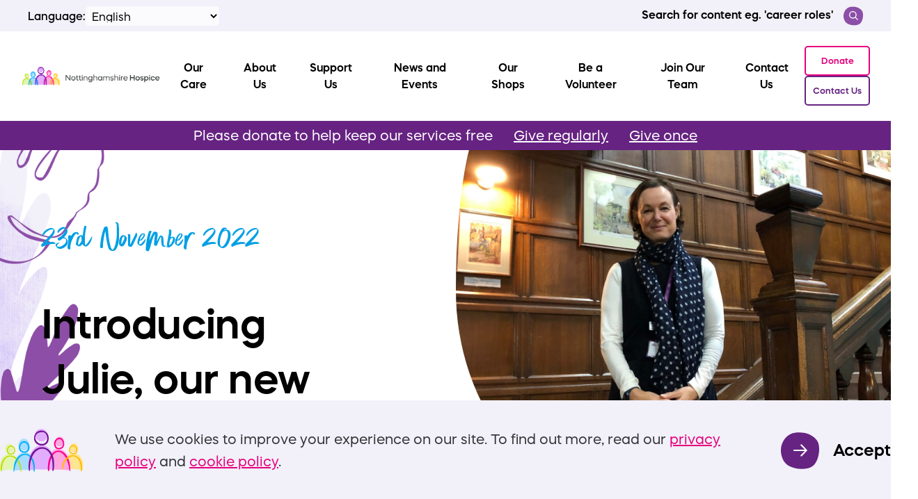

--- FILE ---
content_type: text/html; charset=UTF-8
request_url: https://www.nottshospice.org/introducing-julie-our-new-volunteer-services-coordinator/
body_size: 37213
content:
<!doctype html><html lang="en-GB"><head><meta charset="UTF-8"><meta http-equiv="X-UA-Compatible" content="IE=edge,chrome=1"><meta name="viewport" content="width=device-width,initial-scale=1.0"><meta name="format-detection" content="telephone=no"><link rel="preload" crossorigin="anonymous" href="https://www.nottshospice.org/wp-content/themes/framework/assets/fonts/mazzard/MazzardH-Regular.woff2" as="font"><link rel="preload" crossorigin="anonymous" href="https://www.nottshospice.org/wp-content/themes/framework/assets/fonts/mazzard/MazzardH-Medium.woff2" as="font"><link rel="preload" crossorigin="anonymous" href="https://www.nottshospice.org/wp-content/themes/framework/assets/fonts/mazzard/MazzardH-SemiBold.woff2" as="font"><link rel="preload" crossorigin="anonymous" href="https://www.nottshospice.org/wp-content/themes/framework/assets/fonts/mazzard/MazzardH-Bold.woff2" as="font"><link rel="preload" crossorigin="anonymous" href="https://www.nottshospice.org/wp-content/themes/framework/assets/fonts/better-times-alt/BetterTimesAlt.woff2" as="font"> <script>! function(f, b, e, v, n, t, s) {
            if (f.fbq) return;
            n = f.fbq = function() {
                n.callMethod ?
                    n.callMethod.apply(n, arguments) : n.queue.push(arguments)
            };
            if (!f._fbq) f._fbq = n;
            n.push = n;
            n.loaded = !0;
            n.version = '2.0';
            n.queue = [];
            t = b.createElement(e);
            t.async = !0;
            t.src = v;
            s = b.getElementsByTagName(e)[0];
            s.parentNode.insertBefore(t, s)
        }(window, document, 'script',
            'https://connect.facebook.net/en_US/fbevents.js');
        fbq('init', '1758040327793454');
        fbq('track', 'PageView');</script> <noscript>
<img height="1" width="1" src="https://www.facebook.com/tr?id=1758040327793454&ev=PageView&noscript=1" />
</noscript> <script>(function(w, d, s, l, i) {
            w[l] = w[l] || [];
            w[l].push({
                'gtm.start': new Date().getTime(),
                event: 'gtm.js'
            });
            var f = d.getElementsByTagName(s)[0],
                j = d.createElement(s),
                dl = l != 'dataLayer' ? '&l=' + l : '';
            j.async = true;
            j.src = 'https://www.googletagmanager.com/gtm.js?id=' + i + dl;
            f.parentNode.insertBefore(j, f);
        })(window, document, 'script', 'dataLayer', 'GTM-T3V3H7Q');</script>  <script>window.gtranslateSettings = {
            "default_language": "en",
            "wrapper_selector": ".gtranslate_wrapper"
        }</script> <script src="https://cdn.gtranslate.net/widgets/latest/dropdown.js" defer></script> <meta name='robots' content='index, follow, max-image-preview:large, max-snippet:-1, max-video-preview:-1' /><title>Introducing Julie, our new Volunteer Services Coordinator - Nottinghamshire Hospice</title><meta name="description" content="We recently welcomed Julie Dunne to our team as Volunteer Services Coordinator. She will work with our 200+ volunteers." /><link rel="canonical" href="https://www.nottshospice.org/introducing-julie-our-new-volunteer-services-coordinator/" /><meta property="og:locale" content="en_GB" /><meta property="og:type" content="article" /><meta property="og:title" content="Introducing Julie, our new Volunteer Services Coordinator - Nottinghamshire Hospice" /><meta property="og:description" content="We recently welcomed Julie Dunne to our team as Volunteer Services Coordinator. She will work with our 200+ volunteers." /><meta property="og:url" content="https://www.nottshospice.org/introducing-julie-our-new-volunteer-services-coordinator/" /><meta property="og:site_name" content="Nottinghamshire Hospice" /><meta property="article:publisher" content="https://www.facebook.com/nottshospice" /><meta property="article:published_time" content="2022-11-23T09:51:29+00:00" /><meta property="og:image" content="https://www.nottshospice.org/wp-content/uploads/2022/11/Julie-Dunne-5-scaled.jpg" /><meta property="og:image:width" content="1920" /><meta property="og:image:height" content="2560" /><meta property="og:image:type" content="image/jpeg" /><meta name="author" content="Ben Fyson-Smith" /><meta name="twitter:card" content="summary_large_image" /><meta name="twitter:creator" content="@nottshospice" /><meta name="twitter:site" content="@nottshospice" /><meta name="twitter:label1" content="Written by" /><meta name="twitter:data1" content="Ben Fyson-Smith" /><meta name="twitter:label2" content="Estimated reading time" /><meta name="twitter:data2" content="1 minute" /> <script type="application/ld+json" class="yoast-schema-graph">{"@context":"https://schema.org","@graph":[{"@type":"Article","@id":"https://www.nottshospice.org/introducing-julie-our-new-volunteer-services-coordinator/#article","isPartOf":{"@id":"https://www.nottshospice.org/introducing-julie-our-new-volunteer-services-coordinator/"},"author":{"name":"Ben Fyson-Smith","@id":"https://www.nottshospice.org/#/schema/person/b5aa4fcc93f9159336fdacce969aa79c"},"headline":"Introducing Julie, our new Volunteer Services Coordinator","datePublished":"2022-11-23T09:51:29+00:00","mainEntityOfPage":{"@id":"https://www.nottshospice.org/introducing-julie-our-new-volunteer-services-coordinator/"},"wordCount":261,"commentCount":0,"publisher":{"@id":"https://www.nottshospice.org/#organization"},"image":{"@id":"https://www.nottshospice.org/introducing-julie-our-new-volunteer-services-coordinator/#primaryimage"},"thumbnailUrl":"https://www.nottshospice.org/wp-content/uploads/2022/11/Julie-Dunne-5-scaled.jpg","articleSection":["Meet the Team"],"inLanguage":"en-GB"},{"@type":"WebPage","@id":"https://www.nottshospice.org/introducing-julie-our-new-volunteer-services-coordinator/","url":"https://www.nottshospice.org/introducing-julie-our-new-volunteer-services-coordinator/","name":"Introducing Julie, our new Volunteer Services Coordinator - Nottinghamshire Hospice","isPartOf":{"@id":"https://www.nottshospice.org/#website"},"primaryImageOfPage":{"@id":"https://www.nottshospice.org/introducing-julie-our-new-volunteer-services-coordinator/#primaryimage"},"image":{"@id":"https://www.nottshospice.org/introducing-julie-our-new-volunteer-services-coordinator/#primaryimage"},"thumbnailUrl":"https://www.nottshospice.org/wp-content/uploads/2022/11/Julie-Dunne-5-scaled.jpg","datePublished":"2022-11-23T09:51:29+00:00","description":"We recently welcomed Julie Dunne to our team as Volunteer Services Coordinator. She will work with our 200+ volunteers.","breadcrumb":{"@id":"https://www.nottshospice.org/introducing-julie-our-new-volunteer-services-coordinator/#breadcrumb"},"inLanguage":"en-GB","potentialAction":[{"@type":"ReadAction","target":["https://www.nottshospice.org/introducing-julie-our-new-volunteer-services-coordinator/"]}]},{"@type":"ImageObject","inLanguage":"en-GB","@id":"https://www.nottshospice.org/introducing-julie-our-new-volunteer-services-coordinator/#primaryimage","url":"https://www.nottshospice.org/wp-content/uploads/2022/11/Julie-Dunne-5-scaled.jpg","contentUrl":"https://www.nottshospice.org/wp-content/uploads/2022/11/Julie-Dunne-5-scaled.jpg","width":1920,"height":2560,"caption":"Julie Dunne"},{"@type":"BreadcrumbList","@id":"https://www.nottshospice.org/introducing-julie-our-new-volunteer-services-coordinator/#breadcrumb","itemListElement":[{"@type":"ListItem","position":1,"name":"Home","item":"https://www.nottshospice.org/"},{"@type":"ListItem","position":2,"name":"News","item":"https://www.nottshospice.org/news-events/"},{"@type":"ListItem","position":3,"name":"Introducing Julie, our new Volunteer Services Coordinator"}]},{"@type":"WebSite","@id":"https://www.nottshospice.org/#website","url":"https://www.nottshospice.org/","name":"Nottinghamshire Hospice","description":"Palliative and End-of-Life Care in Nottingham and Nottinghamshire","publisher":{"@id":"https://www.nottshospice.org/#organization"},"alternateName":"Notts Hospice","potentialAction":[{"@type":"SearchAction","target":{"@type":"EntryPoint","urlTemplate":"https://www.nottshospice.org/?s={search_term_string}"},"query-input":{"@type":"PropertyValueSpecification","valueRequired":true,"valueName":"search_term_string"}}],"inLanguage":"en-GB"},{"@type":"Organization","@id":"https://www.nottshospice.org/#organization","name":"Nottinghamshire Hospice","alternateName":"Notts Hospice","url":"https://www.nottshospice.org/","logo":{"@type":"ImageObject","inLanguage":"en-GB","@id":"https://www.nottshospice.org/#/schema/logo/image/","url":"https://www.nottshospice.org/wp-content/uploads/2021/04/Nottinghamshire-Hospice-Logo-Central.png","contentUrl":"https://www.nottshospice.org/wp-content/uploads/2021/04/Nottinghamshire-Hospice-Logo-Central.png","width":1023,"height":760,"caption":"Nottinghamshire Hospice"},"image":{"@id":"https://www.nottshospice.org/#/schema/logo/image/"},"sameAs":["https://www.facebook.com/nottshospice","https://x.com/nottshospice","https://www.instagram.com/nottshospice/","https://www.linkedin.com/company/nottinghamshire-hospice/","https://www.youtube.com/channel/UCgCazbCg0Mbm6suYNCyCsFQ"]},{"@type":"Person","@id":"https://www.nottshospice.org/#/schema/person/b5aa4fcc93f9159336fdacce969aa79c","name":"Ben Fyson-Smith","image":{"@type":"ImageObject","inLanguage":"en-GB","@id":"https://www.nottshospice.org/#/schema/person/image/","url":"https://secure.gravatar.com/avatar/8c271e873bd23743e2f8de805bcb980e88b0522fd8dbd73808a2fd4addfc4889?s=96&d=mm&r=g","contentUrl":"https://secure.gravatar.com/avatar/8c271e873bd23743e2f8de805bcb980e88b0522fd8dbd73808a2fd4addfc4889?s=96&d=mm&r=g","caption":"Ben Fyson-Smith"},"url":"https://www.nottshospice.org/author/ben-fyson-smith/"}]}</script> <link rel="alternate" title="oEmbed (JSON)" type="application/json+oembed" href="https://www.nottshospice.org/wp-json/oembed/1.0/embed?url=https%3A%2F%2Fwww.nottshospice.org%2Fintroducing-julie-our-new-volunteer-services-coordinator%2F" /><link rel="alternate" title="oEmbed (XML)" type="text/xml+oembed" href="https://www.nottshospice.org/wp-json/oembed/1.0/embed?url=https%3A%2F%2Fwww.nottshospice.org%2Fintroducing-julie-our-new-volunteer-services-coordinator%2F&#038;format=xml" />
 <script src="//www.googletagmanager.com/gtag/js?id=G-2QQBWTJSS6"  data-cfasync="false" data-wpfc-render="false" type="text/javascript" async></script> <script data-cfasync="false" data-wpfc-render="false" type="text/javascript">var mi_version = '9.11.1';
				var mi_track_user = true;
				var mi_no_track_reason = '';
								var MonsterInsightsDefaultLocations = {"page_location":"https:\/\/www.nottshospice.org\/introducing-julie-our-new-volunteer-services-coordinator\/","page_referrer":"https:\/\/www.nottshospice.org\/category\/meet-the-team\/"};
								if ( typeof MonsterInsightsPrivacyGuardFilter === 'function' ) {
					var MonsterInsightsLocations = (typeof MonsterInsightsExcludeQuery === 'object') ? MonsterInsightsPrivacyGuardFilter( MonsterInsightsExcludeQuery ) : MonsterInsightsPrivacyGuardFilter( MonsterInsightsDefaultLocations );
				} else {
					var MonsterInsightsLocations = (typeof MonsterInsightsExcludeQuery === 'object') ? MonsterInsightsExcludeQuery : MonsterInsightsDefaultLocations;
				}

								var disableStrs = [
										'ga-disable-G-2QQBWTJSS6',
									];

				/* Function to detect opted out users */
				function __gtagTrackerIsOptedOut() {
					for (var index = 0; index < disableStrs.length; index++) {
						if (document.cookie.indexOf(disableStrs[index] + '=true') > -1) {
							return true;
						}
					}

					return false;
				}

				/* Disable tracking if the opt-out cookie exists. */
				if (__gtagTrackerIsOptedOut()) {
					for (var index = 0; index < disableStrs.length; index++) {
						window[disableStrs[index]] = true;
					}
				}

				/* Opt-out function */
				function __gtagTrackerOptout() {
					for (var index = 0; index < disableStrs.length; index++) {
						document.cookie = disableStrs[index] + '=true; expires=Thu, 31 Dec 2099 23:59:59 UTC; path=/';
						window[disableStrs[index]] = true;
					}
				}

				if ('undefined' === typeof gaOptout) {
					function gaOptout() {
						__gtagTrackerOptout();
					}
				}
								window.dataLayer = window.dataLayer || [];

				window.MonsterInsightsDualTracker = {
					helpers: {},
					trackers: {},
				};
				if (mi_track_user) {
					function __gtagDataLayer() {
						dataLayer.push(arguments);
					}

					function __gtagTracker(type, name, parameters) {
						if (!parameters) {
							parameters = {};
						}

						if (parameters.send_to) {
							__gtagDataLayer.apply(null, arguments);
							return;
						}

						if (type === 'event') {
														parameters.send_to = monsterinsights_frontend.v4_id;
							var hookName = name;
							if (typeof parameters['event_category'] !== 'undefined') {
								hookName = parameters['event_category'] + ':' + name;
							}

							if (typeof MonsterInsightsDualTracker.trackers[hookName] !== 'undefined') {
								MonsterInsightsDualTracker.trackers[hookName](parameters);
							} else {
								__gtagDataLayer('event', name, parameters);
							}
							
						} else {
							__gtagDataLayer.apply(null, arguments);
						}
					}

					__gtagTracker('js', new Date());
					__gtagTracker('set', {
						'developer_id.dZGIzZG': true,
											});
					if ( MonsterInsightsLocations.page_location ) {
						__gtagTracker('set', MonsterInsightsLocations);
					}
										__gtagTracker('config', 'G-2QQBWTJSS6', {"forceSSL":"true","link_attribution":"true"} );
										window.gtag = __gtagTracker;										(function () {
						/* https://developers.google.com/analytics/devguides/collection/analyticsjs/ */
						/* ga and __gaTracker compatibility shim. */
						var noopfn = function () {
							return null;
						};
						var newtracker = function () {
							return new Tracker();
						};
						var Tracker = function () {
							return null;
						};
						var p = Tracker.prototype;
						p.get = noopfn;
						p.set = noopfn;
						p.send = function () {
							var args = Array.prototype.slice.call(arguments);
							args.unshift('send');
							__gaTracker.apply(null, args);
						};
						var __gaTracker = function () {
							var len = arguments.length;
							if (len === 0) {
								return;
							}
							var f = arguments[len - 1];
							if (typeof f !== 'object' || f === null || typeof f.hitCallback !== 'function') {
								if ('send' === arguments[0]) {
									var hitConverted, hitObject = false, action;
									if ('event' === arguments[1]) {
										if ('undefined' !== typeof arguments[3]) {
											hitObject = {
												'eventAction': arguments[3],
												'eventCategory': arguments[2],
												'eventLabel': arguments[4],
												'value': arguments[5] ? arguments[5] : 1,
											}
										}
									}
									if ('pageview' === arguments[1]) {
										if ('undefined' !== typeof arguments[2]) {
											hitObject = {
												'eventAction': 'page_view',
												'page_path': arguments[2],
											}
										}
									}
									if (typeof arguments[2] === 'object') {
										hitObject = arguments[2];
									}
									if (typeof arguments[5] === 'object') {
										Object.assign(hitObject, arguments[5]);
									}
									if ('undefined' !== typeof arguments[1].hitType) {
										hitObject = arguments[1];
										if ('pageview' === hitObject.hitType) {
											hitObject.eventAction = 'page_view';
										}
									}
									if (hitObject) {
										action = 'timing' === arguments[1].hitType ? 'timing_complete' : hitObject.eventAction;
										hitConverted = mapArgs(hitObject);
										__gtagTracker('event', action, hitConverted);
									}
								}
								return;
							}

							function mapArgs(args) {
								var arg, hit = {};
								var gaMap = {
									'eventCategory': 'event_category',
									'eventAction': 'event_action',
									'eventLabel': 'event_label',
									'eventValue': 'event_value',
									'nonInteraction': 'non_interaction',
									'timingCategory': 'event_category',
									'timingVar': 'name',
									'timingValue': 'value',
									'timingLabel': 'event_label',
									'page': 'page_path',
									'location': 'page_location',
									'title': 'page_title',
									'referrer' : 'page_referrer',
								};
								for (arg in args) {
																		if (!(!args.hasOwnProperty(arg) || !gaMap.hasOwnProperty(arg))) {
										hit[gaMap[arg]] = args[arg];
									} else {
										hit[arg] = args[arg];
									}
								}
								return hit;
							}

							try {
								f.hitCallback();
							} catch (ex) {
							}
						};
						__gaTracker.create = newtracker;
						__gaTracker.getByName = newtracker;
						__gaTracker.getAll = function () {
							return [];
						};
						__gaTracker.remove = noopfn;
						__gaTracker.loaded = true;
						window['__gaTracker'] = __gaTracker;
					})();
									} else {
										console.log("");
					(function () {
						function __gtagTracker() {
							return null;
						}

						window['__gtagTracker'] = __gtagTracker;
						window['gtag'] = __gtagTracker;
					})();
									}</script> <style id='wp-img-auto-sizes-contain-inline-css' type='text/css'>img:is([sizes=auto i],[sizes^="auto," i]){contain-intrinsic-size:3000px 1500px}
/*# sourceURL=wp-img-auto-sizes-contain-inline-css */</style><style id='classic-theme-styles-inline-css' type='text/css'>/*! This file is auto-generated */
.wp-block-button__link{color:#fff;background-color:#32373c;border-radius:9999px;box-shadow:none;text-decoration:none;padding:calc(.667em + 2px) calc(1.333em + 2px);font-size:1.125em}.wp-block-file__button{background:#32373c;color:#fff;text-decoration:none}
/*# sourceURL=/wp-includes/css/classic-themes.min.css */</style><link rel='stylesheet' id='wpforms-form-locker-frontend-css' href='https://www.nottshospice.org/wp-content/plugins/wpforms-form-locker/assets/css/frontend.min.css?ver=2.8.0' type='text/css' media='all' /><link rel='stylesheet' id='style-css' href='https://www.nottshospice.org/wp-content/themes/framework/style.css?ver=1.0.5' type='text/css' media='all' /><link rel='stylesheet' id='style-compiled-css' href='https://www.nottshospice.org/wp-content/themes/framework/assets/css/style.css?ver=1.0.5' type='text/css' media='all' /> <script type="text/javascript" src="https://www.nottshospice.org/wp-content/plugins/google-analytics-for-wordpress/assets/js/frontend-gtag.min.js?ver=9.11.1" id="monsterinsights-frontend-script-js" async="async" data-wp-strategy="async"></script> <script data-cfasync="false" data-wpfc-render="false" type="text/javascript" id='monsterinsights-frontend-script-js-extra'>/*  */
var monsterinsights_frontend = {"js_events_tracking":"true","download_extensions":"doc,pdf,ppt,zip,xls,docx,pptx,xlsx","inbound_paths":"[{\"path\":\"\\\/go\\\/\",\"label\":\"affiliate\"},{\"path\":\"\\\/recommend\\\/\",\"label\":\"affiliate\"}]","home_url":"https:\/\/www.nottshospice.org","hash_tracking":"false","v4_id":"G-2QQBWTJSS6"};/*  */</script> <link rel="https://api.w.org/" href="https://www.nottshospice.org/wp-json/" /><link rel="alternate" title="JSON" type="application/json" href="https://www.nottshospice.org/wp-json/wp/v2/posts/16245" /><link rel="EditURI" type="application/rsd+xml" title="RSD" href="https://www.nottshospice.org/xmlrpc.php?rsd" /><meta name="generator" content="WordPress 6.9" /><link rel='shortlink' href='https://www.nottshospice.org/?p=16245' /><style class="wpcode-css-snippet">/* 
When using Base styling and multi-column, use this CSS to correct the column layout.

Original doc link: https://wpforms.com/docs/how-to-choose-an-include-form-styling-setting/

For support, please visit: https://www.facebook.com/groups/wpformsvip
*/

.wpforms-field {
    clear: both !important;
}</style><link rel="icon" href="https://www.nottshospice.org/wp-content/uploads/2020/10/cropped-favicon-32x32.png" sizes="32x32" /><link rel="icon" href="https://www.nottshospice.org/wp-content/uploads/2020/10/cropped-favicon-192x192.png" sizes="192x192" /><link rel="apple-touch-icon" href="https://www.nottshospice.org/wp-content/uploads/2020/10/cropped-favicon-180x180.png" /><meta name="msapplication-TileImage" content="https://www.nottshospice.org/wp-content/uploads/2020/10/cropped-favicon-270x270.png" /><style type="text/css" id="wp-custom-css">.wpforms-submit-spinner {
	width:40px;
	height:40px;
	margin-top:20px;
}</style><style id='global-styles-inline-css' type='text/css'>:root{--wp--preset--aspect-ratio--square: 1;--wp--preset--aspect-ratio--4-3: 4/3;--wp--preset--aspect-ratio--3-4: 3/4;--wp--preset--aspect-ratio--3-2: 3/2;--wp--preset--aspect-ratio--2-3: 2/3;--wp--preset--aspect-ratio--16-9: 16/9;--wp--preset--aspect-ratio--9-16: 9/16;--wp--preset--color--black: #000000;--wp--preset--color--cyan-bluish-gray: #abb8c3;--wp--preset--color--white: #ffffff;--wp--preset--color--pale-pink: #f78da7;--wp--preset--color--vivid-red: #cf2e2e;--wp--preset--color--luminous-vivid-orange: #ff6900;--wp--preset--color--luminous-vivid-amber: #fcb900;--wp--preset--color--light-green-cyan: #7bdcb5;--wp--preset--color--vivid-green-cyan: #00d084;--wp--preset--color--pale-cyan-blue: #8ed1fc;--wp--preset--color--vivid-cyan-blue: #0693e3;--wp--preset--color--vivid-purple: #9b51e0;--wp--preset--gradient--vivid-cyan-blue-to-vivid-purple: linear-gradient(135deg,rgb(6,147,227) 0%,rgb(155,81,224) 100%);--wp--preset--gradient--light-green-cyan-to-vivid-green-cyan: linear-gradient(135deg,rgb(122,220,180) 0%,rgb(0,208,130) 100%);--wp--preset--gradient--luminous-vivid-amber-to-luminous-vivid-orange: linear-gradient(135deg,rgb(252,185,0) 0%,rgb(255,105,0) 100%);--wp--preset--gradient--luminous-vivid-orange-to-vivid-red: linear-gradient(135deg,rgb(255,105,0) 0%,rgb(207,46,46) 100%);--wp--preset--gradient--very-light-gray-to-cyan-bluish-gray: linear-gradient(135deg,rgb(238,238,238) 0%,rgb(169,184,195) 100%);--wp--preset--gradient--cool-to-warm-spectrum: linear-gradient(135deg,rgb(74,234,220) 0%,rgb(151,120,209) 20%,rgb(207,42,186) 40%,rgb(238,44,130) 60%,rgb(251,105,98) 80%,rgb(254,248,76) 100%);--wp--preset--gradient--blush-light-purple: linear-gradient(135deg,rgb(255,206,236) 0%,rgb(152,150,240) 100%);--wp--preset--gradient--blush-bordeaux: linear-gradient(135deg,rgb(254,205,165) 0%,rgb(254,45,45) 50%,rgb(107,0,62) 100%);--wp--preset--gradient--luminous-dusk: linear-gradient(135deg,rgb(255,203,112) 0%,rgb(199,81,192) 50%,rgb(65,88,208) 100%);--wp--preset--gradient--pale-ocean: linear-gradient(135deg,rgb(255,245,203) 0%,rgb(182,227,212) 50%,rgb(51,167,181) 100%);--wp--preset--gradient--electric-grass: linear-gradient(135deg,rgb(202,248,128) 0%,rgb(113,206,126) 100%);--wp--preset--gradient--midnight: linear-gradient(135deg,rgb(2,3,129) 0%,rgb(40,116,252) 100%);--wp--preset--font-size--small: 13px;--wp--preset--font-size--medium: 20px;--wp--preset--font-size--large: 36px;--wp--preset--font-size--x-large: 42px;--wp--preset--spacing--20: 0.44rem;--wp--preset--spacing--30: 0.67rem;--wp--preset--spacing--40: 1rem;--wp--preset--spacing--50: 1.5rem;--wp--preset--spacing--60: 2.25rem;--wp--preset--spacing--70: 3.38rem;--wp--preset--spacing--80: 5.06rem;--wp--preset--shadow--natural: 6px 6px 9px rgba(0, 0, 0, 0.2);--wp--preset--shadow--deep: 12px 12px 50px rgba(0, 0, 0, 0.4);--wp--preset--shadow--sharp: 6px 6px 0px rgba(0, 0, 0, 0.2);--wp--preset--shadow--outlined: 6px 6px 0px -3px rgb(255, 255, 255), 6px 6px rgb(0, 0, 0);--wp--preset--shadow--crisp: 6px 6px 0px rgb(0, 0, 0);}:where(.is-layout-flex){gap: 0.5em;}:where(.is-layout-grid){gap: 0.5em;}body .is-layout-flex{display: flex;}.is-layout-flex{flex-wrap: wrap;align-items: center;}.is-layout-flex > :is(*, div){margin: 0;}body .is-layout-grid{display: grid;}.is-layout-grid > :is(*, div){margin: 0;}:where(.wp-block-columns.is-layout-flex){gap: 2em;}:where(.wp-block-columns.is-layout-grid){gap: 2em;}:where(.wp-block-post-template.is-layout-flex){gap: 1.25em;}:where(.wp-block-post-template.is-layout-grid){gap: 1.25em;}.has-black-color{color: var(--wp--preset--color--black) !important;}.has-cyan-bluish-gray-color{color: var(--wp--preset--color--cyan-bluish-gray) !important;}.has-white-color{color: var(--wp--preset--color--white) !important;}.has-pale-pink-color{color: var(--wp--preset--color--pale-pink) !important;}.has-vivid-red-color{color: var(--wp--preset--color--vivid-red) !important;}.has-luminous-vivid-orange-color{color: var(--wp--preset--color--luminous-vivid-orange) !important;}.has-luminous-vivid-amber-color{color: var(--wp--preset--color--luminous-vivid-amber) !important;}.has-light-green-cyan-color{color: var(--wp--preset--color--light-green-cyan) !important;}.has-vivid-green-cyan-color{color: var(--wp--preset--color--vivid-green-cyan) !important;}.has-pale-cyan-blue-color{color: var(--wp--preset--color--pale-cyan-blue) !important;}.has-vivid-cyan-blue-color{color: var(--wp--preset--color--vivid-cyan-blue) !important;}.has-vivid-purple-color{color: var(--wp--preset--color--vivid-purple) !important;}.has-black-background-color{background-color: var(--wp--preset--color--black) !important;}.has-cyan-bluish-gray-background-color{background-color: var(--wp--preset--color--cyan-bluish-gray) !important;}.has-white-background-color{background-color: var(--wp--preset--color--white) !important;}.has-pale-pink-background-color{background-color: var(--wp--preset--color--pale-pink) !important;}.has-vivid-red-background-color{background-color: var(--wp--preset--color--vivid-red) !important;}.has-luminous-vivid-orange-background-color{background-color: var(--wp--preset--color--luminous-vivid-orange) !important;}.has-luminous-vivid-amber-background-color{background-color: var(--wp--preset--color--luminous-vivid-amber) !important;}.has-light-green-cyan-background-color{background-color: var(--wp--preset--color--light-green-cyan) !important;}.has-vivid-green-cyan-background-color{background-color: var(--wp--preset--color--vivid-green-cyan) !important;}.has-pale-cyan-blue-background-color{background-color: var(--wp--preset--color--pale-cyan-blue) !important;}.has-vivid-cyan-blue-background-color{background-color: var(--wp--preset--color--vivid-cyan-blue) !important;}.has-vivid-purple-background-color{background-color: var(--wp--preset--color--vivid-purple) !important;}.has-black-border-color{border-color: var(--wp--preset--color--black) !important;}.has-cyan-bluish-gray-border-color{border-color: var(--wp--preset--color--cyan-bluish-gray) !important;}.has-white-border-color{border-color: var(--wp--preset--color--white) !important;}.has-pale-pink-border-color{border-color: var(--wp--preset--color--pale-pink) !important;}.has-vivid-red-border-color{border-color: var(--wp--preset--color--vivid-red) !important;}.has-luminous-vivid-orange-border-color{border-color: var(--wp--preset--color--luminous-vivid-orange) !important;}.has-luminous-vivid-amber-border-color{border-color: var(--wp--preset--color--luminous-vivid-amber) !important;}.has-light-green-cyan-border-color{border-color: var(--wp--preset--color--light-green-cyan) !important;}.has-vivid-green-cyan-border-color{border-color: var(--wp--preset--color--vivid-green-cyan) !important;}.has-pale-cyan-blue-border-color{border-color: var(--wp--preset--color--pale-cyan-blue) !important;}.has-vivid-cyan-blue-border-color{border-color: var(--wp--preset--color--vivid-cyan-blue) !important;}.has-vivid-purple-border-color{border-color: var(--wp--preset--color--vivid-purple) !important;}.has-vivid-cyan-blue-to-vivid-purple-gradient-background{background: var(--wp--preset--gradient--vivid-cyan-blue-to-vivid-purple) !important;}.has-light-green-cyan-to-vivid-green-cyan-gradient-background{background: var(--wp--preset--gradient--light-green-cyan-to-vivid-green-cyan) !important;}.has-luminous-vivid-amber-to-luminous-vivid-orange-gradient-background{background: var(--wp--preset--gradient--luminous-vivid-amber-to-luminous-vivid-orange) !important;}.has-luminous-vivid-orange-to-vivid-red-gradient-background{background: var(--wp--preset--gradient--luminous-vivid-orange-to-vivid-red) !important;}.has-very-light-gray-to-cyan-bluish-gray-gradient-background{background: var(--wp--preset--gradient--very-light-gray-to-cyan-bluish-gray) !important;}.has-cool-to-warm-spectrum-gradient-background{background: var(--wp--preset--gradient--cool-to-warm-spectrum) !important;}.has-blush-light-purple-gradient-background{background: var(--wp--preset--gradient--blush-light-purple) !important;}.has-blush-bordeaux-gradient-background{background: var(--wp--preset--gradient--blush-bordeaux) !important;}.has-luminous-dusk-gradient-background{background: var(--wp--preset--gradient--luminous-dusk) !important;}.has-pale-ocean-gradient-background{background: var(--wp--preset--gradient--pale-ocean) !important;}.has-electric-grass-gradient-background{background: var(--wp--preset--gradient--electric-grass) !important;}.has-midnight-gradient-background{background: var(--wp--preset--gradient--midnight) !important;}.has-small-font-size{font-size: var(--wp--preset--font-size--small) !important;}.has-medium-font-size{font-size: var(--wp--preset--font-size--medium) !important;}.has-large-font-size{font-size: var(--wp--preset--font-size--large) !important;}.has-x-large-font-size{font-size: var(--wp--preset--font-size--x-large) !important;}
/*# sourceURL=global-styles-inline-css */</style></head><body class="wp-singular post-template-default single single-post postid-16245 single-format-standard wp-theme-framework flex flex-col min-h-screen overflow-x-hidden"><header class="site-header border-b-1 border-ghost bg-white z-30 w-full"><div class="w-full bg-petal xl-max:hidden flex pl-8 xxl:pl-14 pr-8 xxl:pr-14 py-1 items-center justify-between"><form class="gtranslate gtranslate-desktop flex items-center">
<label class="font-medium">Language:</label>
<ins class="gtranslate_wrapper"></ins></form>
<a class="nav-link flex hover:underline" href="https://www.nottshospice.org/?s">
Search for content eg. 'career roles'
<span class="relative flex items-center justify-center ml-3" style="width:28px; min-width:28px; height:28px; min-height:28px;">
<span class="block relative z-10" style="width:13px; min-width:13px;">
<span class="inline-svg" style="padding-top:100%"><svg xmlns="http://www.w3.org/2000/svg" viewBox="0 0 19 19"><g fill="none" fill-rule="evenodd" stroke="#FFF" stroke-width="2"><circle cx="7.875" cy="7.875" r="6.875"/><path stroke-linecap="round" d="m12.938 12.938 4.781 4.781"/></g></svg></span>                    </span><span class="absolute inset-0 text-magic">
<span class="block" style="width:28px; min-width:28px;">
<span class="inline-svg" style="padding-top:100%"><svg xmlns="http://www.w3.org/2000/svg" viewBox="0 0 45 43"><path fill="currentColor" fill-rule="evenodd" d="M17.438.223C5.826 1.446 1.315 11.628.271 17.793c-1.044 6.164.74 16.583 8.617 21.296 7.876 4.714 22.117 5.693 29.19 0 7.071-5.692 9.175-23.73 4.2-29.948C37.303 2.923 29.051-1 17.438.223z"/></svg></span>                        </span>
</span>
</span>
</a></div><nav class="w-full flex px-3 xl:px-6 items-center justify-flex-end xl-max:py-3 relative site-header__nav">
<a href="https://www.nottshospice.org" style="margin-right:auto"><figure class="site-header__logo">
<img src="https://www.nottshospice.org/wp-content/themes/framework/assets/img/header-logo-2025.png" alt="Nottinghamshire Hospice Logo"></figure>
</a><nav class="site-mainMenu xl-max:hidden mx-auto"><ul class="flex items-center site-mainMenu__links "><li class="site-mainMenu__parent py-4 ">
<a href="https://www.nottshospice.org/our-care/"
aria-label="Our Care"
class="p-4 text-center">
<span class="site-mainMenu__link nav-link ">
Our Care                </span>
</a><div class="container absolute site-mainMenu__dropdown is-hidden z-30 w-full flex"><div class="bg-white inline-flex px-14 pb-4 pt-8 border-1 border-ghost mr-auto"><ul class="flex flex-col h-full content-start"><h3 class="heading-s-alt mb-3 text-hospicePurple">Our Care</h3><li class="mb-6 mr-8 block site-mainMenu__listItem">
<a class="flex items-center nav-link site-mainMenu__subParent"
href="https://www.nottshospice.org/our-care/"
aria-label="Our Care"><figure class="relative mr-4" style="width:23px; height:28px; min-width:23px; min-height:28px;">
<img
class="object-contain-absolute"
src="https://www.nottshospice.org/wp-content/uploads/2020/08/orange_dog.svg"
alt="orange_dog"
/></figure>
<span class="site-mainMenu__subLink mr-8">
Our Care                                </span><span class="block text-shadow ml-auto" style="width:10px; min-width:10px;">
<span class="inline-svg" style="padding-top:170%"><svg xmlns="http://www.w3.org/2000/svg" viewBox="0 0 11 18"><path fill="none" stroke="currentColor" stroke-linecap="round" stroke-linejoin="round" stroke-width="3" d="m2 2 7 7-7 7"/></svg></span>                                </span>
</a></li><li class="mb-6 mr-8 block site-mainMenu__listItem">
<a class="flex items-center nav-link site-mainMenu__subParent"
href="https://www.nottshospice.org/service/wellbeing/"
aria-label="Wellbeing"><figure class="relative mr-4" style="width:23px; height:28px; min-width:23px; min-height:28px;">
<img
class="object-contain-absolute"
src="https://www.nottshospice.org/wp-content/uploads/2020/08/anchor-pink.svg"
alt="anchor-pink"
/></figure>
<span class="site-mainMenu__subLink mr-8">
Wellbeing                                </span><span class="block text-shadow ml-auto" style="width:10px; min-width:10px;">
<span class="inline-svg" style="padding-top:170%"><svg xmlns="http://www.w3.org/2000/svg" viewBox="0 0 11 18"><path fill="none" stroke="currentColor" stroke-linecap="round" stroke-linejoin="round" stroke-width="3" d="m2 2 7 7-7 7"/></svg></span>                                </span>
</a></li><li class="mb-6 mr-8 block site-mainMenu__listItem">
<a class="flex items-center nav-link site-mainMenu__subParent"
href="https://www.nottshospice.org/service/hospice-in-your-home/"
aria-label="Hospice In Your Home"><figure class="relative mr-4" style="width:23px; height:28px; min-width:23px; min-height:28px;">
<img
class="object-contain-absolute"
src="https://www.nottshospice.org/wp-content/uploads/2020/08/anchor-blue.svg"
alt="anchor-blue"
/></figure>
<span class="site-mainMenu__subLink mr-8">
Hospice In Your Home                                </span><span class="block text-shadow ml-auto" style="width:10px; min-width:10px;">
<span class="inline-svg" style="padding-top:170%"><svg xmlns="http://www.w3.org/2000/svg" viewBox="0 0 11 18"><path fill="none" stroke="currentColor" stroke-linecap="round" stroke-linejoin="round" stroke-width="3" d="m2 2 7 7-7 7"/></svg></span>                                </span>
</a></li></ul><ul class="flex flex-col h-full content-start"><div class="py-6 mb-3"></div><li class="mb-6 mr-8 block site-mainMenu__listItem">
<a class="flex items-center nav-link site-mainMenu__subParent"
href="https://www.nottshospice.org/service/bereavement-support/"
aria-label="Bereavement Support"><figure class="relative mr-4" style="width:23px; height:28px; min-width:23px; min-height:28px;">
<img
class="object-contain-absolute"
src="https://www.nottshospice.org/wp-content/uploads/2020/08/orange_dog.svg"
alt="orange_dog"
/></figure>
<span class="site-mainMenu__subLink mr-8">
Bereavement Support                                </span><span class="block text-shadow ml-auto" style="width:10px; min-width:10px;">
<span class="inline-svg" style="padding-top:170%"><svg xmlns="http://www.w3.org/2000/svg" viewBox="0 0 11 18"><path fill="none" stroke="currentColor" stroke-linecap="round" stroke-linejoin="round" stroke-width="3" d="m2 2 7 7-7 7"/></svg></span>                                </span>
</a></li><li class="mb-6 mr-8 block site-mainMenu__listItem">
<a class="flex items-center nav-link site-mainMenu__subParent"
href="https://www.nottshospice.org/service/give-feedback-about-your-care/"
aria-label="Give Feedback About Your Care"><figure class="relative mr-4" style="width:23px; height:28px; min-width:23px; min-height:28px;">
<img
class="object-contain-absolute"
src="https://www.nottshospice.org/wp-content/uploads/2020/08/purple_icon.svg"
alt="purple_icon"
/></figure>
<span class="site-mainMenu__subLink mr-8">
Give Feedback About Your Care                                </span><span class="block text-shadow ml-auto" style="width:10px; min-width:10px;">
<span class="inline-svg" style="padding-top:170%"><svg xmlns="http://www.w3.org/2000/svg" viewBox="0 0 11 18"><path fill="none" stroke="currentColor" stroke-linecap="round" stroke-linejoin="round" stroke-width="3" d="m2 2 7 7-7 7"/></svg></span>                                </span>
</a></li></ul></div></div></li><li class="site-mainMenu__parent py-4 relative">
<a href="https://www.nottshospice.org/about-us/"
aria-label="About Us"
class="p-4 text-center">
<span class="site-mainMenu__link nav-link ">
About Us                </span>
</a><div class="absolute flex site-mainMenu__dropdown is-hidden z-30" style="width:430px; min-width:430px;"><div class="bg-white inline-flex px-14 pb-4 pt-8 border-1 border-ghost"><ul class="flex flex-col h-full content-start"><h3 class="heading-s-alt mb-3 text-hospicePurple">About Us</h3><li class="mb-6 mr-8 block site-mainMenu__listItem">
<a class="flex items-center nav-link site-mainMenu__subParent"
href="https://www.nottshospice.org/about-us/"
aria-label="About Us"><figure class="relative mr-4" style="width:23px; height:28px; min-width:23px; min-height:28px;">
<img
class="object-contain-absolute"
src="https://www.nottshospice.org/wp-content/uploads/2020/08/purple_icon.svg"
alt="purple_icon"
/></figure>
<span class="site-mainMenu__subLink mr-8">
About Us                                </span><span class="block text-shadow ml-auto" style="width:10px; min-width:10px;">
<span class="inline-svg" style="padding-top:170%"><svg xmlns="http://www.w3.org/2000/svg" viewBox="0 0 11 18"><path fill="none" stroke="currentColor" stroke-linecap="round" stroke-linejoin="round" stroke-width="3" d="m2 2 7 7-7 7"/></svg></span>                                </span>
</a></li><li class="mb-6 mr-8 block site-mainMenu__listItem">
<a class="flex items-center nav-link site-mainMenu__subParent"
href="https://www.nottshospice.org/our-supporters/"
aria-label="Our Supporters"><figure class="relative mr-4" style="width:23px; height:28px; min-width:23px; min-height:28px;">
<img
class="object-contain-absolute"
src="https://www.nottshospice.org/wp-content/uploads/2020/08/anchor-green.svg"
alt="anchor-green"
/></figure>
<span class="site-mainMenu__subLink mr-8">
Our Supporters                                </span><span class="block text-shadow ml-auto" style="width:10px; min-width:10px;">
<span class="inline-svg" style="padding-top:170%"><svg xmlns="http://www.w3.org/2000/svg" viewBox="0 0 11 18"><path fill="none" stroke="currentColor" stroke-linecap="round" stroke-linejoin="round" stroke-width="3" d="m2 2 7 7-7 7"/></svg></span>                                </span>
</a></li><li class="mb-6 mr-8 block site-mainMenu__listItem">
<a class="flex items-center nav-link site-mainMenu__subParent"
href="https://www.nottshospice.org/our-people/"
aria-label="Our People"><figure class="relative mr-4" style="width:23px; height:28px; min-width:23px; min-height:28px;">
<img
class="object-contain-absolute"
src="https://www.nottshospice.org/wp-content/uploads/2020/08/orange_dog.svg"
alt="orange_dog"
/></figure>
<span class="site-mainMenu__subLink mr-8">
Our People                                </span><span class="block text-shadow ml-auto" style="width:10px; min-width:10px;">
<span class="inline-svg" style="padding-top:170%"><svg xmlns="http://www.w3.org/2000/svg" viewBox="0 0 11 18"><path fill="none" stroke="currentColor" stroke-linecap="round" stroke-linejoin="round" stroke-width="3" d="m2 2 7 7-7 7"/></svg></span>                                </span>
</a></li><li class="mb-6 mr-8 block site-mainMenu__listItem">
<a class="flex items-center nav-link site-mainMenu__subParent"
href="https://www.nottshospice.org/our-board/"
aria-label="Our Board"><figure class="relative mr-4" style="width:23px; height:28px; min-width:23px; min-height:28px;">
<img
class="object-contain-absolute"
src="https://www.nottshospice.org/wp-content/uploads/2020/08/anchor-pink.svg"
alt="anchor-pink"
/></figure>
<span class="site-mainMenu__subLink mr-8">
Our Board                                </span><span class="block text-shadow ml-auto" style="width:10px; min-width:10px;">
<span class="inline-svg" style="padding-top:170%"><svg xmlns="http://www.w3.org/2000/svg" viewBox="0 0 11 18"><path fill="none" stroke="currentColor" stroke-linecap="round" stroke-linejoin="round" stroke-width="3" d="m2 2 7 7-7 7"/></svg></span>                                </span>
</a></li><li class="mb-6 mr-8 block site-mainMenu__listItem">
<a class="flex items-center nav-link site-mainMenu__subParent"
href="https://www.nottshospice.org/our-governance/"
aria-label="Governance"><figure class="relative mr-4" style="width:23px; height:28px; min-width:23px; min-height:28px;">
<img
class="object-contain-absolute"
src="https://www.nottshospice.org/wp-content/uploads/2020/08/Bullet-Icon-2.svg"
alt="Bullet Icon 2"
/></figure>
<span class="site-mainMenu__subLink mr-8">
Governance                                </span><span class="block text-shadow ml-auto" style="width:10px; min-width:10px;">
<span class="inline-svg" style="padding-top:170%"><svg xmlns="http://www.w3.org/2000/svg" viewBox="0 0 11 18"><path fill="none" stroke="currentColor" stroke-linecap="round" stroke-linejoin="round" stroke-width="3" d="m2 2 7 7-7 7"/></svg></span>                                </span>
</a></li></ul></div></div></li><li class="site-mainMenu__parent py-4 ">
<a href="https://www.nottshospice.org/support-us/"
aria-label="Support Us"
class="p-4 text-center">
<span class="site-mainMenu__link nav-link ">
Support Us                </span>
</a><div class="container absolute site-mainMenu__dropdown is-hidden z-30 w-full flex"><div class="bg-white inline-flex px-14 pb-4 pt-8 border-1 border-ghost mr-auto"><ul class="flex flex-col h-full content-start"><h3 class="heading-s-alt mb-3 text-hospicePurple">Support Us</h3><li class="mb-6 mr-8 block site-mainMenu__listItem">
<a class="flex items-center nav-link site-mainMenu__subParent"
href="https://www.nottshospice.org/donate/"
aria-label="Donate"><figure class="relative mr-4" style="width:23px; height:28px; min-width:23px; min-height:28px;">
<img
class="object-contain-absolute"
src="https://www.nottshospice.org/wp-content/uploads/2020/08/anchor-pink.svg"
alt="anchor-pink"
/></figure>
<span class="site-mainMenu__subLink mr-8">
Donate                                </span><span class="block text-shadow ml-auto" style="width:10px; min-width:10px;">
<span class="inline-svg" style="padding-top:170%"><svg xmlns="http://www.w3.org/2000/svg" viewBox="0 0 11 18"><path fill="none" stroke="currentColor" stroke-linecap="round" stroke-linejoin="round" stroke-width="3" d="m2 2 7 7-7 7"/></svg></span>                                </span>
</a></li><li class="mb-6 mr-8 block site-mainMenu__listItem">
<a class="flex items-center nav-link site-mainMenu__subParent"
href="https://www.nottshospice.org/fundraising/regular-giving/"
aria-label="Regular Giving"><figure class="relative mr-4" style="width:23px; height:28px; min-width:23px; min-height:28px;">
<img
class="object-contain-absolute lazyload"
src="https://www.nottshospice.org/wp-content/uploads/2020/11/reddot.png"
data-srcset=""
data-sizes="(max-width: 94px) 100vw, 94px"
alt="reddot"
width="94"
height="117"
/></figure>
<span class="site-mainMenu__subLink mr-8">
Regular Giving                                </span><span class="block text-shadow ml-auto" style="width:10px; min-width:10px;">
<span class="inline-svg" style="padding-top:170%"><svg xmlns="http://www.w3.org/2000/svg" viewBox="0 0 11 18"><path fill="none" stroke="currentColor" stroke-linecap="round" stroke-linejoin="round" stroke-width="3" d="m2 2 7 7-7 7"/></svg></span>                                </span>
</a></li><li class="mb-6 mr-8 block site-mainMenu__listItem">
<a class="flex items-center nav-link site-mainMenu__subParent"
href="https://www.nottshospice.org/fundraising/gifts-in-wills/"
aria-label="Leave a Gift in Your Will"><figure class="relative mr-4" style="width:23px; height:28px; min-width:23px; min-height:28px;">
<img
class="object-contain-absolute"
src="https://www.nottshospice.org/wp-content/uploads/2020/08/purple_icon.svg"
alt="purple_icon"
/></figure>
<span class="site-mainMenu__subLink mr-8">
Leave a Gift in Your Will                                </span><span class="block text-shadow ml-auto" style="width:10px; min-width:10px;">
<span class="inline-svg" style="padding-top:170%"><svg xmlns="http://www.w3.org/2000/svg" viewBox="0 0 11 18"><path fill="none" stroke="currentColor" stroke-linecap="round" stroke-linejoin="round" stroke-width="3" d="m2 2 7 7-7 7"/></svg></span>                                </span>
</a></li><li class="mb-6 mr-8 block site-mainMenu__listItem">
<a class="flex items-center nav-link site-mainMenu__subParent"
href="https://www.nottshospice.org/fundraising/in-memory/"
aria-label="In Memory"><figure class="relative mr-4" style="width:23px; height:28px; min-width:23px; min-height:28px;">
<img
class="object-contain-absolute"
src="https://www.nottshospice.org/wp-content/uploads/2020/08/anchor-yellow.svg"
alt="anchor-yellow"
/></figure>
<span class="site-mainMenu__subLink mr-8">
In Memory                                </span><span class="block text-shadow ml-auto" style="width:10px; min-width:10px;">
<span class="inline-svg" style="padding-top:170%"><svg xmlns="http://www.w3.org/2000/svg" viewBox="0 0 11 18"><path fill="none" stroke="currentColor" stroke-linecap="round" stroke-linejoin="round" stroke-width="3" d="m2 2 7 7-7 7"/></svg></span>                                </span>
</a></li></ul><ul class="flex flex-col h-full content-start"><div class="py-6 mb-3"></div><li class="mb-6 mr-8 block site-mainMenu__listItem">
<a class="flex items-center nav-link site-mainMenu__subParent"
href="https://www.nottshospice.org/fundraising/bring-care-home/"
aria-label="Bring Care Home"><figure class="relative mr-4" style="width:23px; height:28px; min-width:23px; min-height:28px;">
<img
class="object-contain-absolute"
src="https://www.nottshospice.org/wp-content/uploads/2025/07/purple_icon.svg"
alt="purple_icon"
/></figure>
<span class="site-mainMenu__subLink mr-8">
Bring Care Home                                </span><span class="block text-shadow ml-auto" style="width:10px; min-width:10px;">
<span class="inline-svg" style="padding-top:170%"><svg xmlns="http://www.w3.org/2000/svg" viewBox="0 0 11 18"><path fill="none" stroke="currentColor" stroke-linecap="round" stroke-linejoin="round" stroke-width="3" d="m2 2 7 7-7 7"/></svg></span>                                </span>
</a></li><li class="mb-6 mr-8 block site-mainMenu__listItem">
<a class="flex items-center nav-link site-mainMenu__subParent"
href="https://www.nottshospice.org/fundraising/charity-challenges/"
aria-label="Charity Challenges"><figure class="relative mr-4" style="width:23px; height:28px; min-width:23px; min-height:28px;">
<img
class="object-contain-absolute"
src="https://www.nottshospice.org/wp-content/uploads/2020/08/anchor-green.svg"
alt="anchor-green"
/></figure>
<span class="site-mainMenu__subLink mr-8">
Charity Challenges                                </span><span class="block text-shadow ml-auto" style="width:10px; min-width:10px;">
<span class="inline-svg" style="padding-top:170%"><svg xmlns="http://www.w3.org/2000/svg" viewBox="0 0 11 18"><path fill="none" stroke="currentColor" stroke-linecap="round" stroke-linejoin="round" stroke-width="3" d="m2 2 7 7-7 7"/></svg></span>                                </span>
</a></li><li class="mb-6 mr-8 block site-mainMenu__listItem">
<a class="flex items-center nav-link site-mainMenu__subParent"
href="https://www.nottshospice.org/fundraising/corporate-fundraising/"
aria-label="Corporate Fundraising"><figure class="relative mr-4" style="width:23px; height:28px; min-width:23px; min-height:28px;">
<img
class="object-contain-absolute lazyload"
src="https://www.nottshospice.org/wp-content/uploads/2020/11/reddot.png"
data-srcset=""
data-sizes="(max-width: 94px) 100vw, 94px"
alt="reddot"
width="94"
height="117"
/></figure>
<span class="site-mainMenu__subLink mr-8">
Corporate Fundraising                                </span><span class="block text-shadow ml-auto" style="width:10px; min-width:10px;">
<span class="inline-svg" style="padding-top:170%"><svg xmlns="http://www.w3.org/2000/svg" viewBox="0 0 11 18"><path fill="none" stroke="currentColor" stroke-linecap="round" stroke-linejoin="round" stroke-width="3" d="m2 2 7 7-7 7"/></svg></span>                                </span>
</a></li><li class="mb-6 mr-8 block site-mainMenu__listItem">
<a class="flex items-center nav-link site-mainMenu__subParent"
href="https://www.nottshospice.org/fundraising/fundraising-your-way/"
aria-label="Fundraising your way"><figure class="relative mr-4" style="width:23px; height:28px; min-width:23px; min-height:28px;">
<img
class="object-contain-absolute"
src="https://www.nottshospice.org/wp-content/uploads/2020/08/Bullet-Icon-2.svg"
alt="Bullet Icon 2"
/></figure>
<span class="site-mainMenu__subLink mr-8">
Fundraising your way                                </span><span class="block text-shadow ml-auto" style="width:10px; min-width:10px;">
<span class="inline-svg" style="padding-top:170%"><svg xmlns="http://www.w3.org/2000/svg" viewBox="0 0 11 18"><path fill="none" stroke="currentColor" stroke-linecap="round" stroke-linejoin="round" stroke-width="3" d="m2 2 7 7-7 7"/></svg></span>                                </span>
</a></li><li class="mb-6 mr-8 block site-mainMenu__listItem">
<a class="flex items-center nav-link site-mainMenu__subParent"
href="https://www.nottshospice.org/fundraising/your-hospice-lottery/"
aria-label="Your Hospice Lottery"><figure class="relative mr-4" style="width:23px; height:28px; min-width:23px; min-height:28px;">
<img
class="object-contain-absolute"
src="https://www.nottshospice.org/wp-content/uploads/2020/08/anchor-pink.svg"
alt="anchor-pink"
/></figure>
<span class="site-mainMenu__subLink mr-8">
Your Hospice Lottery                                </span><span class="block text-shadow ml-auto" style="width:10px; min-width:10px;">
<span class="inline-svg" style="padding-top:170%"><svg xmlns="http://www.w3.org/2000/svg" viewBox="0 0 11 18"><path fill="none" stroke="currentColor" stroke-linecap="round" stroke-linejoin="round" stroke-width="3" d="m2 2 7 7-7 7"/></svg></span>                                </span>
</a></li></ul></div></div></li><li class="site-mainMenu__parent py-4 relative">
<a href="https://www.nottshospice.org/news-events/"
aria-label="News and Events"
class="p-4 text-center">
<span class="site-mainMenu__link nav-link ">
News and Events                </span>
</a><div class="absolute flex site-mainMenu__dropdown is-hidden z-30" style="width:430px; min-width:430px;"><div class="bg-white inline-flex px-14 pb-4 pt-8 border-1 border-ghost"><ul class="flex flex-col h-full content-start"><h3 class="heading-s-alt mb-3 text-hospicePurple">News and Events</h3><li class="mb-6 mr-8 block site-mainMenu__listItem">
<a class="flex items-center nav-link site-mainMenu__subParent"
href="https://www.nottshospice.org/news-events/"
aria-label="News"><figure class="relative mr-4" style="width:23px; height:28px; min-width:23px; min-height:28px;">
<img
class="object-contain-absolute"
src="https://www.nottshospice.org/wp-content/uploads/2020/08/anchor-pink.svg"
alt="anchor-pink"
/></figure>
<span class="site-mainMenu__subLink mr-8">
News                                </span><span class="block text-shadow ml-auto" style="width:10px; min-width:10px;">
<span class="inline-svg" style="padding-top:170%"><svg xmlns="http://www.w3.org/2000/svg" viewBox="0 0 11 18"><path fill="none" stroke="currentColor" stroke-linecap="round" stroke-linejoin="round" stroke-width="3" d="m2 2 7 7-7 7"/></svg></span>                                </span>
</a></li><li class="mb-6 mr-8 block site-mainMenu__listItem">
<a class="flex items-center nav-link site-mainMenu__subParent"
href="https://www.nottshospice.org/calendar/"
aria-label="Events Calendar"><figure class="relative mr-4" style="width:23px; height:28px; min-width:23px; min-height:28px;">
<img
class="object-contain-absolute"
src="https://www.nottshospice.org/wp-content/uploads/2020/08/anchor-yellow.svg"
alt="anchor-yellow"
/></figure>
<span class="site-mainMenu__subLink mr-8">
Events Calendar                                </span><span class="block text-shadow ml-auto" style="width:10px; min-width:10px;">
<span class="inline-svg" style="padding-top:170%"><svg xmlns="http://www.w3.org/2000/svg" viewBox="0 0 11 18"><path fill="none" stroke="currentColor" stroke-linecap="round" stroke-linejoin="round" stroke-width="3" d="m2 2 7 7-7 7"/></svg></span>                                </span>
</a></li><li class="mb-6 mr-8 block site-mainMenu__listItem">
<a class="flex items-center nav-link site-mainMenu__subParent"
href="https://www.nottshospice.org/share-your-story/"
aria-label="Share Your Story"><figure class="relative mr-4" style="width:23px; height:28px; min-width:23px; min-height:28px;">
<img
class="object-contain-absolute"
src="https://www.nottshospice.org/wp-content/uploads/2020/08/Bullet-Icon-2.svg"
alt="Bullet Icon 2"
/></figure>
<span class="site-mainMenu__subLink mr-8">
Share Your Story                                </span><span class="block text-shadow ml-auto" style="width:10px; min-width:10px;">
<span class="inline-svg" style="padding-top:170%"><svg xmlns="http://www.w3.org/2000/svg" viewBox="0 0 11 18"><path fill="none" stroke="currentColor" stroke-linecap="round" stroke-linejoin="round" stroke-width="3" d="m2 2 7 7-7 7"/></svg></span>                                </span>
</a></li></ul></div></div></li><li class="site-mainMenu__parent py-4 relative">
<a href="https://www.nottshospice.org/our-shops/"
aria-label="Our Shops"
class="p-4 text-center">
<span class="site-mainMenu__link nav-link ">
Our Shops                </span>
</a><div class="absolute flex site-mainMenu__dropdown is-hidden z-30" style="width:430px; min-width:430px;"><div class="bg-white inline-flex px-14 pb-4 pt-8 border-1 border-ghost"><ul class="flex flex-col h-full content-start"><h3 class="heading-s-alt mb-3 text-hospicePurple">Our Shops</h3><li class="mb-6 mr-8 block site-mainMenu__listItem">
<a class="flex items-center nav-link site-mainMenu__subParent"
href="https://www.nottshospice.org/our-shops/"
aria-label="Our Shops"><figure class="relative mr-4" style="width:23px; height:28px; min-width:23px; min-height:28px;">
<img
class="object-contain-absolute"
src="https://www.nottshospice.org/wp-content/uploads/2020/08/orange_dog.svg"
alt="orange_dog"
/></figure>
<span class="site-mainMenu__subLink mr-8">
Our Shops                                </span><span class="block text-shadow ml-auto" style="width:10px; min-width:10px;">
<span class="inline-svg" style="padding-top:170%"><svg xmlns="http://www.w3.org/2000/svg" viewBox="0 0 11 18"><path fill="none" stroke="currentColor" stroke-linecap="round" stroke-linejoin="round" stroke-width="3" d="m2 2 7 7-7 7"/></svg></span>                                </span>
</a></li><li class="mb-6 mr-8 block site-mainMenu__listItem">
<a class="flex items-center nav-link site-mainMenu__subParent"
href="https://www.nottshospice.org/find-a-shop/"
aria-label="Find a Shop"><figure class="relative mr-4" style="width:23px; height:28px; min-width:23px; min-height:28px;">
<img
class="object-contain-absolute"
src="https://www.nottshospice.org/wp-content/uploads/2020/08/anchor-green.svg"
alt="anchor-green"
/></figure>
<span class="site-mainMenu__subLink mr-8">
Find a Shop                                </span><span class="block text-shadow ml-auto" style="width:10px; min-width:10px;">
<span class="inline-svg" style="padding-top:170%"><svg xmlns="http://www.w3.org/2000/svg" viewBox="0 0 11 18"><path fill="none" stroke="currentColor" stroke-linecap="round" stroke-linejoin="round" stroke-width="3" d="m2 2 7 7-7 7"/></svg></span>                                </span>
</a></li><li class="mb-6 mr-8 block site-mainMenu__listItem">
<a class="flex items-center nav-link site-mainMenu__subParent"
href="https://www.nottshospice.org/donate-goods/"
aria-label="Donate Goods"><figure class="relative mr-4" style="width:23px; height:28px; min-width:23px; min-height:28px;">
<img
class="object-contain-absolute"
src="https://www.nottshospice.org/wp-content/uploads/2020/08/anchor-pink.svg"
alt="anchor-pink"
/></figure>
<span class="site-mainMenu__subLink mr-8">
Donate Goods                                </span><span class="block text-shadow ml-auto" style="width:10px; min-width:10px;">
<span class="inline-svg" style="padding-top:170%"><svg xmlns="http://www.w3.org/2000/svg" viewBox="0 0 11 18"><path fill="none" stroke="currentColor" stroke-linecap="round" stroke-linejoin="round" stroke-width="3" d="m2 2 7 7-7 7"/></svg></span>                                </span>
</a></li><li class="mb-6 mr-8 block site-mainMenu__listItem">
<a class="flex items-center nav-link site-mainMenu__subParent"
href="https://www.nottshospice.org/ebay-shop/"
aria-label="eBay shop"><figure class="relative mr-4" style="width:23px; height:28px; min-width:23px; min-height:28px;">
<img
class="object-contain-absolute"
src="https://www.nottshospice.org/wp-content/uploads/2020/08/anchor-yellow.svg"
alt="anchor-yellow"
/></figure>
<span class="site-mainMenu__subLink mr-8">
eBay shop                                </span><span class="block text-shadow ml-auto" style="width:10px; min-width:10px;">
<span class="inline-svg" style="padding-top:170%"><svg xmlns="http://www.w3.org/2000/svg" viewBox="0 0 11 18"><path fill="none" stroke="currentColor" stroke-linecap="round" stroke-linejoin="round" stroke-width="3" d="m2 2 7 7-7 7"/></svg></span>                                </span>
</a></li></ul></div></div></li><li class="site-mainMenu__parent py-4 relative">
<a href="https://www.nottshospice.org/volunteer/"
aria-label="Be a Volunteer"
class="p-4 text-center">
<span class="site-mainMenu__link nav-link ">
Be a Volunteer                </span>
</a><div class="absolute flex site-mainMenu__dropdown is-hidden z-30" style="width:430px; min-width:430px;"><div class="bg-white inline-flex px-14 pb-4 pt-8 border-1 border-ghost"><ul class="flex flex-col h-full content-start"><h3 class="heading-s-alt mb-3 text-hospicePurple">Be a Volunteer</h3><li class="mb-6 mr-8 block site-mainMenu__listItem">
<a class="flex items-center nav-link site-mainMenu__subParent"
href="https://www.nottshospice.org/volunteer/"
aria-label="Be a Volunteer"><figure class="relative mr-4" style="width:23px; height:28px; min-width:23px; min-height:28px;">
<img
class="object-contain-absolute"
src="https://www.nottshospice.org/wp-content/uploads/2020/08/anchor-blue.svg"
alt="anchor-blue"
/></figure>
<span class="site-mainMenu__subLink mr-8">
Be a Volunteer                                </span><span class="block text-shadow ml-auto" style="width:10px; min-width:10px;">
<span class="inline-svg" style="padding-top:170%"><svg xmlns="http://www.w3.org/2000/svg" viewBox="0 0 11 18"><path fill="none" stroke="currentColor" stroke-linecap="round" stroke-linejoin="round" stroke-width="3" d="m2 2 7 7-7 7"/></svg></span>                                </span>
</a></li><li class="mb-6 mr-8 block site-mainMenu__listItem">
<a class="flex items-center nav-link site-mainMenu__subParent"
href="https://www.nottshospice.org/why-volunteer/"
aria-label="Why Volunteer?"><figure class="relative mr-4" style="width:23px; height:28px; min-width:23px; min-height:28px;">
<img
class="object-contain-absolute"
src="https://www.nottshospice.org/wp-content/uploads/2020/08/anchor-pink.svg"
alt="anchor-pink"
/></figure>
<span class="site-mainMenu__subLink mr-8">
Why Volunteer?                                </span><span class="block text-shadow ml-auto" style="width:10px; min-width:10px;">
<span class="inline-svg" style="padding-top:170%"><svg xmlns="http://www.w3.org/2000/svg" viewBox="0 0 11 18"><path fill="none" stroke="currentColor" stroke-linecap="round" stroke-linejoin="round" stroke-width="3" d="m2 2 7 7-7 7"/></svg></span>                                </span>
</a></li><li class="mb-6 mr-8 block site-mainMenu__listItem">
<a class="flex items-center nav-link site-mainMenu__subParent"
href="https://www.nottshospice.org/volunteer-roles/"
aria-label="Volunteer Roles"><figure class="relative mr-4" style="width:23px; height:28px; min-width:23px; min-height:28px;">
<img
class="object-contain-absolute"
src="https://www.nottshospice.org/wp-content/uploads/2020/08/anchor-yellow.svg"
alt="anchor-yellow"
/></figure>
<span class="site-mainMenu__subLink mr-8">
Volunteer Roles                                </span><span class="block text-shadow ml-auto" style="width:10px; min-width:10px;">
<span class="inline-svg" style="padding-top:170%"><svg xmlns="http://www.w3.org/2000/svg" viewBox="0 0 11 18"><path fill="none" stroke="currentColor" stroke-linecap="round" stroke-linejoin="round" stroke-width="3" d="m2 2 7 7-7 7"/></svg></span>                                </span>
</a></li></ul></div></div></li><li class="site-mainMenu__parent py-4 relative">
<a href="https://www.nottshospice.org/join-our-team/"
aria-label="Join Our Team"
class="p-4 text-center">
<span class="site-mainMenu__link nav-link ">
Join Our Team                </span>
</a><div class="absolute flex site-mainMenu__dropdown is-hidden z-30" style="width:430px; min-width:430px;"><div class="bg-white inline-flex px-14 pb-4 pt-8 border-1 border-ghost"><ul class="flex flex-col h-full content-start"><h3 class="heading-s-alt mb-3 text-hospicePurple">Join Our Team</h3><li class="mb-6 mr-8 block site-mainMenu__listItem">
<a class="flex items-center nav-link site-mainMenu__subParent"
href="https://www.nottshospice.org/join-our-team/"
aria-label="Join Our Team"><figure class="relative mr-4" style="width:23px; height:28px; min-width:23px; min-height:28px;">
<img
class="object-contain-absolute"
src="https://www.nottshospice.org/wp-content/uploads/2020/08/purple_icon.svg"
alt="purple_icon"
/></figure>
<span class="site-mainMenu__subLink mr-8">
Join Our Team                                </span><span class="block text-shadow ml-auto" style="width:10px; min-width:10px;">
<span class="inline-svg" style="padding-top:170%"><svg xmlns="http://www.w3.org/2000/svg" viewBox="0 0 11 18"><path fill="none" stroke="currentColor" stroke-linecap="round" stroke-linejoin="round" stroke-width="3" d="m2 2 7 7-7 7"/></svg></span>                                </span>
</a></li><li class="mb-6 mr-8 block site-mainMenu__listItem">
<a class="flex items-center nav-link site-mainMenu__subParent"
href="https://www.nottshospice.org/current-vacancies/"
aria-label="Current Vacancies"><figure class="relative mr-4" style="width:23px; height:28px; min-width:23px; min-height:28px;">
<img
class="object-contain-absolute"
src="https://www.nottshospice.org/wp-content/uploads/2020/08/orange_dog.svg"
alt="orange_dog"
/></figure>
<span class="site-mainMenu__subLink mr-8">
Current Vacancies                                </span><span class="block text-shadow ml-auto" style="width:10px; min-width:10px;">
<span class="inline-svg" style="padding-top:170%"><svg xmlns="http://www.w3.org/2000/svg" viewBox="0 0 11 18"><path fill="none" stroke="currentColor" stroke-linecap="round" stroke-linejoin="round" stroke-width="3" d="m2 2 7 7-7 7"/></svg></span>                                </span>
</a></li></ul></div></div></li><li class="site-mainMenu__parent py-4 relative">
<a href="https://www.nottshospice.org/contact-us/"
aria-label="Contact Us"
class="p-4 text-center">
<span class="site-mainMenu__link nav-link ">
Contact Us                </span>
</a><div class="absolute flex site-mainMenu__dropdown is-hidden z-30" style="width:430px; min-width:430px;"><div class="bg-white inline-flex px-14 pb-4 pt-8 border-1 border-ghost"><ul class="flex flex-col h-full content-start"><h3 class="heading-s-alt mb-3 text-hospicePurple">Contact Us</h3><li class="mb-6 mr-8 block site-mainMenu__listItem">
<a class="flex items-center nav-link site-mainMenu__subParent"
href="https://www.nottshospice.org/contact-us/"
aria-label="Contact Us"><figure class="relative mr-4" style="width:23px; height:28px; min-width:23px; min-height:28px;">
<img
class="object-contain-absolute"
src="https://www.nottshospice.org/wp-content/uploads/2020/08/anchor-green.svg"
alt="anchor-green"
/></figure>
<span class="site-mainMenu__subLink mr-8">
Contact Us                                </span><span class="block text-shadow ml-auto" style="width:10px; min-width:10px;">
<span class="inline-svg" style="padding-top:170%"><svg xmlns="http://www.w3.org/2000/svg" viewBox="0 0 11 18"><path fill="none" stroke="currentColor" stroke-linecap="round" stroke-linejoin="round" stroke-width="3" d="m2 2 7 7-7 7"/></svg></span>                                </span>
</a></li><li class="mb-6 mr-8 block site-mainMenu__listItem">
<a class="flex items-center nav-link site-mainMenu__subParent"
href="https://www.nottshospice.org/update-your-details/"
aria-label="Update Your Details"><figure class="relative mr-4" style="width:23px; height:28px; min-width:23px; min-height:28px;">
<img
class="object-contain-absolute"
src="https://www.nottshospice.org/wp-content/uploads/2020/08/anchor-pink.svg"
alt="anchor-pink"
/></figure>
<span class="site-mainMenu__subLink mr-8">
Update Your Details                                </span><span class="block text-shadow ml-auto" style="width:10px; min-width:10px;">
<span class="inline-svg" style="padding-top:170%"><svg xmlns="http://www.w3.org/2000/svg" viewBox="0 0 11 18"><path fill="none" stroke="currentColor" stroke-linecap="round" stroke-linejoin="round" stroke-width="3" d="m2 2 7 7-7 7"/></svg></span>                                </span>
</a></li></ul></div></div></li></ul></nav><div class="flex site-header__ctaGroup xl-max:hidden">
<a href="https://www.nottshospice.org/donate/" class="site-header__cta site-header__cta--frucia">Donate</a>
<a href="https://www.nottshospice.org/contact-us/" class="site-header__cta site-header__cta--hospice-purple"
title="0115 962 1222">Contact Us</a></div>
<a href="https://www.nottshospice.org/donate/" class="site-header__cta site-header__cta--round site-header__cta--frucia-solid xl:hidden">
<span class="site-header__ctaIcon">
<span class="inline-svg" style="padding-top:94.44%"><svg xmlns="http://www.w3.org/2000/svg" xmlns:xlink="http://www.w3.org/1999/xlink" viewBox="0 0 28 28"><defs><path id="a" d="M0 0h28.007v28.78H0z"/></defs><g fill="none" fill-rule="evenodd" transform="translate(0 -1)"><mask id="b" fill="#fff"><use xlink:href="#a"/></mask><path fill="currentColor" d="M22.325 16.87c-2.702 4.317-6.098 8.012-9.915 11.249-.395.347-.846.61-1.38.657-.507.037-.835-.15-1.07-.628-.28-.601-.553-1.202-.844-1.801a1.011 1.011 0 0 0-.235-.348c-.76-.675-1.36-1.49-1.885-2.364a57.633 57.633 0 0 1-5.45-11.754C.597 8.83.269 4.562 3.093 2.575c1.726-1.286 3.555-.545 5 .871a48.84 48.84 0 0 1 2.458 2.758c1.107 1.296 2.008 2.683 3.208 3.893.732-.694 1.22-1.462 1.84-2.251.947-1.247 1.941-2.448 3.123-3.462 1.182-1.004 2.44-1.904 3.912-2.383 1.848-.61 3.78.02 4.334 2.178 1.005 4.08-2.636 9.381-4.643 12.692" mask="url(#b)"/></g></svg></span>                    </span>
<span class="site-header__ctaLabel">Donate</span>
</a>
<a href="tel:01159621222" class="site-header__cta site-header__cta--round site-header__cta--grass-green-solid xl:hidden">
<span class="site-header__ctaIcon">
<span class="inline-svg" style="padding-top:94.44%"><svg xmlns="http://www.w3.org/2000/svg" viewBox="0 0 18 17"><path fill="currentColor" fill-rule="evenodd" d="M13.585 17C8.04 17 0 9.439 0 4.092 0 1.98 1.39 0 3.763 0c.498 0 2.745 3.645 2.745 4.094 0 .736-2.302 1.811-2.302 2.462 0 1.583 5.121 6.449 6.788 6.449.685 0 1.817-2.188 2.591-2.188.145 0 4.15 2.013 4.274 2.357C18.707 15.05 15.54 17 13.585 17z"/></svg></span>                    </span>
<span class="site-header__ctaLabel">Call</span>
</a><div class="site-header__cta site-header__cta--blush-alt-solid site-header__cta--round relative flex items-center justify-center xl:hidden">
<button class="btn btn--menu" aria-label="Toggle Menu">
<span class="btn--menu__inner"></span>
</button>
<span class="site-header__ctaLabel">Menu</span></div></nav></header><section class="site-mobileMenu z-20 xl:hidden"><div class="w-full bg-petal flex justify-center py-1">
<a class="copy-s flex hover:underline" href="https://www.nottshospice.org/?s">
Search for content eg. 'career roles'
<span class="relative flex items-center justify-center ml-3" style="width:28px; min-width:28px; height:28px; min-height:28px;">
<span class="block relative z-10" style="width:13px; min-width:13px;">
<span class="inline-svg" style="padding-top:100%"><svg xmlns="http://www.w3.org/2000/svg" viewBox="0 0 19 19"><g fill="none" fill-rule="evenodd" stroke="#FFF" stroke-width="2"><circle cx="7.875" cy="7.875" r="6.875"/><path stroke-linecap="round" d="m12.938 12.938 4.781 4.781"/></g></svg></span>            </span><span class="absolute inset-0 text-magic">
<span class="block" style="width:28px; min-width:28px;">
<span class="inline-svg" style="padding-top:100%"><svg xmlns="http://www.w3.org/2000/svg" viewBox="0 0 45 43"><path fill="currentColor" fill-rule="evenodd" d="M17.438.223C5.826 1.446 1.315 11.628.271 17.793c-1.044 6.164.74 16.583 8.617 21.296 7.876 4.714 22.117 5.693 29.19 0 7.071-5.692 9.175-23.73 4.2-29.948C37.303 2.923 29.051-1 17.438.223z"/></svg></span>              </span>
</span>
</span>
</a></div><form class="w-full bg-petal flex justify-center pt-2 pb-2 gtranslate gtranslate-mobile items-center">
<label class="font-medium">Language:</label>
<ins class="gtranslate_wrapper"></ins></form><div class="site-mobileMenu__inner w-full h-full flex flex-col overflow-y-scroll px-5 py-10 relative z-30"><ul><li class="mb-1 site-mobileMenu__link">
<a href="https://www.nottshospice.org/our-care/"  aria-label="Our Care" class="heading text-white py-2 flex justify-between site-mobileMenu__parent">
<span class="site-mainMenu__link">
Our Care                </span>
<button class="site-mobileMenu__trigger relative flex items-center justify-center text-petal">
<span class="site-mobileMenu__chevron block relative z-10 text-magic">
<span class="inline-svg" style="padding-top:140%"><svg xmlns="http://www.w3.org/2000/svg" viewBox="0 0 11 18"><path fill="none" stroke="currentColor" stroke-linecap="round" stroke-linejoin="round" stroke-width="3" d="m2 2 7 7-7 7"/></svg></span>                    </span>
<span class="absolute inset-0">
<span class="inline-svg" style="padding-top:100%"><svg xmlns="http://www.w3.org/2000/svg" viewBox="0 0 45 43"><path fill="currentColor" fill-rule="evenodd" d="M17.438.223C5.826 1.446 1.315 11.628.271 17.793c-1.044 6.164.74 16.583 8.617 21.296 7.876 4.714 22.117 5.693 29.19 0 7.071-5.692 9.175-23.73 4.2-29.948C37.303 2.923 29.051-1 17.438.223z"/></svg></span>                    </span>
</button>
</a><section class="site-mobileSubMenu z-30 pt-8"><div class="w-full bg-petal flex justify-center py-1 z-30">
<a class="copy-s flex hover:underline" href="https://www.nottshospice.org/?s">
Search for content eg. 'career roles'
<span class="relative flex items-center justify-center ml-3" style="width:28px; min-width:28px; height:28px; min-height:28px;">
<span class="block relative z-10" style="width:13px; min-width:13px;">
<span class="inline-svg" style="padding-top:100%"><svg xmlns="http://www.w3.org/2000/svg" viewBox="0 0 19 19"><g fill="none" fill-rule="evenodd" stroke="#FFF" stroke-width="2"><circle cx="7.875" cy="7.875" r="6.875"/><path stroke-linecap="round" d="m12.938 12.938 4.781 4.781"/></g></svg></span>        </span><span class="absolute inset-0 text-magic">
<span class="block" style="width:28px; min-width:28px;">
<span class="inline-svg" style="padding-top:100%"><svg xmlns="http://www.w3.org/2000/svg" viewBox="0 0 45 43"><path fill="currentColor" fill-rule="evenodd" d="M17.438.223C5.826 1.446 1.315 11.628.271 17.793c-1.044 6.164.74 16.583 8.617 21.296 7.876 4.714 22.117 5.693 29.19 0 7.071-5.692 9.175-23.73 4.2-29.948C37.303 2.923 29.051-1 17.438.223z"/></svg></span>          </span>
</span>
</span>
</a></div><div class="w-full h-full flex flex-col overflow-y-scroll px-5 py-10">
<button class="site-mobileSubMenu__backTrigger relative flex items-center justify-center text-petal mb-3">
<span class="site-mobileSubMenu__arrow block relative z-10 text-magic">
<span class="inline-svg" style="padding-top:93.33%"><svg xmlns="http://www.w3.org/2000/svg" viewBox="0 0 19 18"><path fill="none" fill-rule="evenodd" stroke="currentColor" stroke-linecap="round" stroke-linejoin="round" stroke-width="2" d="M1 9h16.01m-6.315-7.187L17.786 9l-7.09 7.187"/></svg></span>      </span>
<span class="absolute inset-0">
<span class="inline-svg" style="padding-top:100%"><svg xmlns="http://www.w3.org/2000/svg" viewBox="0 0 45 43"><path fill="currentColor" fill-rule="evenodd" d="M17.438.223C5.826 1.446 1.315 11.628.271 17.793c-1.044 6.164.74 16.583 8.617 21.296 7.876 4.714 22.117 5.693 29.19 0 7.071-5.692 9.175-23.73 4.2-29.948C37.303 2.923 29.051-1 17.438.223z"/></svg></span>      </span>
</button>
<a href="https://www.nottshospice.org/our-care/"  aria-label="Our Care" class="heading-alt text-blushAlt py-2 justify-between block ">
<span class="site-mainMenu__link">
Our Care        </span></a><ul><li class="mb-1 site-mobileSubMenu__link">
<a href="https://www.nottshospice.org/our-care/" aria-label="Our Care" class="heading-s text-white py-2 flex justify-between">
<span class="site-mobileSubMenu__link hover:text-petal">
Our Care                </span>
</a></li><li class="mb-1 site-mobileSubMenu__link">
<a href="https://www.nottshospice.org/service/wellbeing/" aria-label="Wellbeing" class="heading-s text-white py-2 flex justify-between">
<span class="site-mobileSubMenu__link hover:text-petal">
Wellbeing                </span>
</a></li><li class="mb-1 site-mobileSubMenu__link">
<a href="https://www.nottshospice.org/service/hospice-in-your-home/" aria-label="Hospice In Your Home" class="heading-s text-white py-2 flex justify-between">
<span class="site-mobileSubMenu__link hover:text-petal">
Hospice In Your Home                </span>
</a></li><li class="mb-1 site-mobileSubMenu__link">
<a href="https://www.nottshospice.org/service/bereavement-support/" aria-label="Bereavement Support" class="heading-s text-white py-2 flex justify-between">
<span class="site-mobileSubMenu__link hover:text-petal">
Bereavement Support                </span>
</a></li><li class="mb-1 site-mobileSubMenu__link">
<a href="https://www.nottshospice.org/service/give-feedback-about-your-care/" aria-label="Give Feedback About Your Care" class="heading-s text-white py-2 flex justify-between">
<span class="site-mobileSubMenu__link hover:text-petal">
Give Feedback About Your Care                </span>
</a></li></ul><section class="site-mobileMenuSocial mt-auto mb-8"><div class="container"><h6 class="btn-text text-white text-center mb-2">Follow Us</h6><div class="flex justify-center">
<a href="https://en-gb.facebook.com/nottshospice/" target="_blank" rel="noopener noreferrer" aria-label="Nottinghamshire Hospice Facebook" class="site-mobileMenuSocial__icon relative flex items-center justify-center text-white mr-2">
<span class="block relative z-10 text-magic" style="min-width:11px; width:11px">
<span class="inline-svg" style="padding-top:200%"><svg xmlns="http://www.w3.org/2000/svg" viewBox="0 0 12 22"><path fill="currentColor" d="M7.375 7.563v-2.75c0-.76.616-1.375 1.375-1.375h1.375V0h-2.75A4.125 4.125 0 0 0 3.25 4.125v3.438H.5V11h2.75v11h4.125V11h2.75L11.5 7.562H7.375z"/></svg></span>          </span>
<span class="absolute inset-0">
<span class="inline-svg" style="padding-top:93.48%"><svg xmlns="http://www.w3.org/2000/svg" viewBox="0 0 45 43"><path fill="currentColor" fill-rule="evenodd" d="M17.438.223C5.826 1.446 1.315 11.628.271 17.793c-1.044 6.164.74 16.583 8.617 21.296 7.876 4.714 22.117 5.693 29.19 0 7.071-5.692 9.175-23.73 4.2-29.948C37.303 2.923 29.051-1 17.438.223z"/></svg></span>          </span>
</a>
<a href="https://twitter.com/nottshospice/" target="_blank" rel="noopener noreferrer" aria-label="Nottinghamshire Hospice Twitter" class="site-mobileMenuSocial__icon relative flex items-center justify-center text-white mr-2">
<span class="block relative z-10 text-magic" style="min-width:22px; width:22px">
<span class="inline-svg" style="padding-top:81.82%"><svg xmlns="http://www.w3.org/2000/svg" viewBox="0 0 23 18"><path fill="currentColor" d="M22.536 2.13c-.81.363-1.68.606-2.593.716A4.546 4.546 0 0 0 21.928.332a9.005 9.005 0 0 1-2.866 1.103A4.492 4.492 0 0 0 15.767 0c-2.914 0-5.055 2.737-4.397 5.579C7.62 5.389 4.294 3.58 2.067.832.885 2.874 1.454 5.546 3.464 6.899A4.471 4.471 0 0 1 1.42 6.33c-.05 2.105 1.45 4.075 3.62 4.513a4.494 4.494 0 0 1-2.038.078 4.52 4.52 0 0 0 4.216 3.155 9.031 9.031 0 0 1-6.682 1.883A12.715 12.715 0 0 0 7.455 18c8.38 0 13.114-7.126 12.828-13.517a9.224 9.224 0 0 0 2.253-2.352z"/></svg></span>          </span>
<span class="absolute inset-0">
<span class="inline-svg" style="padding-top:93.48%"><svg xmlns="http://www.w3.org/2000/svg" viewBox="0 0 45 43"><path fill="currentColor" fill-rule="evenodd" d="M17.438.223C5.826 1.446 1.315 11.628.271 17.793c-1.044 6.164.74 16.583 8.617 21.296 7.876 4.714 22.117 5.693 29.19 0 7.071-5.692 9.175-23.73 4.2-29.948C37.303 2.923 29.051-1 17.438.223z"/></svg></span>          </span>
</a>
<a href="https://www.instagram.com/nottshospice/" target="_blank" rel="noopener noreferrer" aria-label="Nottinghamshire Hospice Instagram" class="site-mobileMenuSocial__icon relative flex items-center justify-center text-white mr-2">
<span class="block relative z-10 text-magic" style="min-width:22px; width:22px">
<span class="inline-svg" style="padding-top:100%"><svg xmlns="http://www.w3.org/2000/svg" viewBox="0 0 22 22"><path fill="currentColor" d="M11 1.983c2.937 0 3.285.01 4.446.064 2.98.136 4.373 1.55 4.509 4.509.053 1.16.063 1.508.063 4.445 0 2.938-.01 3.285-.063 4.445-.137 2.956-1.525 4.373-4.51 4.509-1.16.053-1.506.064-4.445.064-2.937 0-3.285-.01-4.445-.064-2.988-.137-4.373-1.557-4.509-4.51-.053-1.16-.064-1.507-.064-4.445 0-2.937.012-3.284.064-4.445.137-2.958 1.525-4.373 4.51-4.509 1.16-.052 1.507-.063 4.444-.063zM11 0C8.013 0 7.639.013 6.465.066 2.47.249.25 2.466.067 6.464.013 7.64 0 8.013 0 11c0 2.987.013 3.362.066 4.536.183 3.995 2.4 6.215 6.398 6.398C7.64 21.987 8.013 22 11 22c2.987 0 3.362-.013 4.536-.066 3.99-.183 6.216-2.4 6.397-6.398.054-1.174.067-1.549.067-4.536 0-2.987-.013-3.361-.066-4.535-.18-3.99-2.399-6.215-6.397-6.398C14.362.013 13.987 0 11 0zm0 5.352a5.649 5.649 0 1 0 0 11.297 5.649 5.649 0 0 0 0-11.297zm0 9.315a3.666 3.666 0 1 1 0-7.333 3.666 3.666 0 0 1 0 7.333zm5.872-10.858a1.32 1.32 0 1 0 0 2.64 1.32 1.32 0 0 0 0-2.64z"/></svg></span>          </span>
<span class="absolute inset-0">
<span class="inline-svg" style="padding-top:93.48%"><svg xmlns="http://www.w3.org/2000/svg" viewBox="0 0 45 43"><path fill="currentColor" fill-rule="evenodd" d="M17.438.223C5.826 1.446 1.315 11.628.271 17.793c-1.044 6.164.74 16.583 8.617 21.296 7.876 4.714 22.117 5.693 29.19 0 7.071-5.692 9.175-23.73 4.2-29.948C37.303 2.923 29.051-1 17.438.223z"/></svg></span>          </span>
</a>
<a href="https://www.youtube.com/channel/UCgCazbCg0Mbm6suYNCyCsFQ" target="_blank" rel="noopener noreferrer" aria-label="Nottinghamshire Hospice Youtube" class="site-mobileMenuSocial__icon relative flex items-center justify-center text-white mr-2">
<span class="block relative z-10 text-magic" style="min-width:24px; width:24px">
<span class="inline-svg" style="padding-top:75%"><svg xmlns="http://www.w3.org/2000/svg" viewBox="0 0 24 18"><path fill="currentColor" d="M19.615.184c-3.604-.246-11.631-.245-15.23 0C.488.45.029 2.804 0 9c.029 6.185.484 8.55 4.385 8.816 3.6.245 11.626.246 15.23 0C23.512 17.55 23.971 15.196 24 9c-.029-6.185-.484-8.549-4.385-8.816zM9 13V5l8 3.993L9 13z"/></svg></span>          </span>
<span class="absolute inset-0">
<span class="inline-svg" style="padding-top:93.48%"><svg xmlns="http://www.w3.org/2000/svg" viewBox="0 0 45 43"><path fill="currentColor" fill-rule="evenodd" d="M17.438.223C5.826 1.446 1.315 11.628.271 17.793c-1.044 6.164.74 16.583 8.617 21.296 7.876 4.714 22.117 5.693 29.19 0 7.071-5.692 9.175-23.73 4.2-29.948C37.303 2.923 29.051-1 17.438.223z"/></svg></span>          </span>
</a></div></div></section></div></section></li><li class="mb-1 site-mobileMenu__link">
<a href="https://www.nottshospice.org/about-us/"  aria-label="About Us" class="heading text-white py-2 flex justify-between site-mobileMenu__parent">
<span class="site-mainMenu__link">
About Us                </span>
<button class="site-mobileMenu__trigger relative flex items-center justify-center text-petal">
<span class="site-mobileMenu__chevron block relative z-10 text-magic">
<span class="inline-svg" style="padding-top:140%"><svg xmlns="http://www.w3.org/2000/svg" viewBox="0 0 11 18"><path fill="none" stroke="currentColor" stroke-linecap="round" stroke-linejoin="round" stroke-width="3" d="m2 2 7 7-7 7"/></svg></span>                    </span>
<span class="absolute inset-0">
<span class="inline-svg" style="padding-top:100%"><svg xmlns="http://www.w3.org/2000/svg" viewBox="0 0 45 43"><path fill="currentColor" fill-rule="evenodd" d="M17.438.223C5.826 1.446 1.315 11.628.271 17.793c-1.044 6.164.74 16.583 8.617 21.296 7.876 4.714 22.117 5.693 29.19 0 7.071-5.692 9.175-23.73 4.2-29.948C37.303 2.923 29.051-1 17.438.223z"/></svg></span>                    </span>
</button>
</a><section class="site-mobileSubMenu z-30 pt-8"><div class="w-full bg-petal flex justify-center py-1 z-30">
<a class="copy-s flex hover:underline" href="https://www.nottshospice.org/?s">
Search for content eg. 'career roles'
<span class="relative flex items-center justify-center ml-3" style="width:28px; min-width:28px; height:28px; min-height:28px;">
<span class="block relative z-10" style="width:13px; min-width:13px;">
<span class="inline-svg" style="padding-top:100%"><svg xmlns="http://www.w3.org/2000/svg" viewBox="0 0 19 19"><g fill="none" fill-rule="evenodd" stroke="#FFF" stroke-width="2"><circle cx="7.875" cy="7.875" r="6.875"/><path stroke-linecap="round" d="m12.938 12.938 4.781 4.781"/></g></svg></span>        </span><span class="absolute inset-0 text-magic">
<span class="block" style="width:28px; min-width:28px;">
<span class="inline-svg" style="padding-top:100%"><svg xmlns="http://www.w3.org/2000/svg" viewBox="0 0 45 43"><path fill="currentColor" fill-rule="evenodd" d="M17.438.223C5.826 1.446 1.315 11.628.271 17.793c-1.044 6.164.74 16.583 8.617 21.296 7.876 4.714 22.117 5.693 29.19 0 7.071-5.692 9.175-23.73 4.2-29.948C37.303 2.923 29.051-1 17.438.223z"/></svg></span>          </span>
</span>
</span>
</a></div><div class="w-full h-full flex flex-col overflow-y-scroll px-5 py-10">
<button class="site-mobileSubMenu__backTrigger relative flex items-center justify-center text-petal mb-3">
<span class="site-mobileSubMenu__arrow block relative z-10 text-magic">
<span class="inline-svg" style="padding-top:93.33%"><svg xmlns="http://www.w3.org/2000/svg" viewBox="0 0 19 18"><path fill="none" fill-rule="evenodd" stroke="currentColor" stroke-linecap="round" stroke-linejoin="round" stroke-width="2" d="M1 9h16.01m-6.315-7.187L17.786 9l-7.09 7.187"/></svg></span>      </span>
<span class="absolute inset-0">
<span class="inline-svg" style="padding-top:100%"><svg xmlns="http://www.w3.org/2000/svg" viewBox="0 0 45 43"><path fill="currentColor" fill-rule="evenodd" d="M17.438.223C5.826 1.446 1.315 11.628.271 17.793c-1.044 6.164.74 16.583 8.617 21.296 7.876 4.714 22.117 5.693 29.19 0 7.071-5.692 9.175-23.73 4.2-29.948C37.303 2.923 29.051-1 17.438.223z"/></svg></span>      </span>
</button>
<a href="https://www.nottshospice.org/about-us/"  aria-label="About Us" class="heading-alt text-blushAlt py-2 justify-between block ">
<span class="site-mainMenu__link">
About Us        </span></a><ul><li class="mb-1 site-mobileSubMenu__link">
<a href="https://www.nottshospice.org/about-us/" aria-label="About Us" class="heading-s text-white py-2 flex justify-between">
<span class="site-mobileSubMenu__link hover:text-petal">
About Us                </span>
</a></li><li class="mb-1 site-mobileSubMenu__link">
<a href="https://www.nottshospice.org/our-supporters/" aria-label="Our Supporters" class="heading-s text-white py-2 flex justify-between">
<span class="site-mobileSubMenu__link hover:text-petal">
Our Supporters                </span>
</a></li><li class="mb-1 site-mobileSubMenu__link">
<a href="https://www.nottshospice.org/our-people/" aria-label="Our People" class="heading-s text-white py-2 flex justify-between">
<span class="site-mobileSubMenu__link hover:text-petal">
Our People                </span>
</a></li><li class="mb-1 site-mobileSubMenu__link">
<a href="https://www.nottshospice.org/our-board/" aria-label="Our Board" class="heading-s text-white py-2 flex justify-between">
<span class="site-mobileSubMenu__link hover:text-petal">
Our Board                </span>
</a></li><li class="mb-1 site-mobileSubMenu__link">
<a href="https://www.nottshospice.org/our-governance/" aria-label="Governance" class="heading-s text-white py-2 flex justify-between">
<span class="site-mobileSubMenu__link hover:text-petal">
Governance                </span>
</a></li></ul><section class="site-mobileMenuSocial mt-auto mb-8"><div class="container"><h6 class="btn-text text-white text-center mb-2">Follow Us</h6><div class="flex justify-center">
<a href="https://en-gb.facebook.com/nottshospice/" target="_blank" rel="noopener noreferrer" aria-label="Nottinghamshire Hospice Facebook" class="site-mobileMenuSocial__icon relative flex items-center justify-center text-white mr-2">
<span class="block relative z-10 text-magic" style="min-width:11px; width:11px">
<span class="inline-svg" style="padding-top:200%"><svg xmlns="http://www.w3.org/2000/svg" viewBox="0 0 12 22"><path fill="currentColor" d="M7.375 7.563v-2.75c0-.76.616-1.375 1.375-1.375h1.375V0h-2.75A4.125 4.125 0 0 0 3.25 4.125v3.438H.5V11h2.75v11h4.125V11h2.75L11.5 7.562H7.375z"/></svg></span>          </span>
<span class="absolute inset-0">
<span class="inline-svg" style="padding-top:93.48%"><svg xmlns="http://www.w3.org/2000/svg" viewBox="0 0 45 43"><path fill="currentColor" fill-rule="evenodd" d="M17.438.223C5.826 1.446 1.315 11.628.271 17.793c-1.044 6.164.74 16.583 8.617 21.296 7.876 4.714 22.117 5.693 29.19 0 7.071-5.692 9.175-23.73 4.2-29.948C37.303 2.923 29.051-1 17.438.223z"/></svg></span>          </span>
</a>
<a href="https://twitter.com/nottshospice/" target="_blank" rel="noopener noreferrer" aria-label="Nottinghamshire Hospice Twitter" class="site-mobileMenuSocial__icon relative flex items-center justify-center text-white mr-2">
<span class="block relative z-10 text-magic" style="min-width:22px; width:22px">
<span class="inline-svg" style="padding-top:81.82%"><svg xmlns="http://www.w3.org/2000/svg" viewBox="0 0 23 18"><path fill="currentColor" d="M22.536 2.13c-.81.363-1.68.606-2.593.716A4.546 4.546 0 0 0 21.928.332a9.005 9.005 0 0 1-2.866 1.103A4.492 4.492 0 0 0 15.767 0c-2.914 0-5.055 2.737-4.397 5.579C7.62 5.389 4.294 3.58 2.067.832.885 2.874 1.454 5.546 3.464 6.899A4.471 4.471 0 0 1 1.42 6.33c-.05 2.105 1.45 4.075 3.62 4.513a4.494 4.494 0 0 1-2.038.078 4.52 4.52 0 0 0 4.216 3.155 9.031 9.031 0 0 1-6.682 1.883A12.715 12.715 0 0 0 7.455 18c8.38 0 13.114-7.126 12.828-13.517a9.224 9.224 0 0 0 2.253-2.352z"/></svg></span>          </span>
<span class="absolute inset-0">
<span class="inline-svg" style="padding-top:93.48%"><svg xmlns="http://www.w3.org/2000/svg" viewBox="0 0 45 43"><path fill="currentColor" fill-rule="evenodd" d="M17.438.223C5.826 1.446 1.315 11.628.271 17.793c-1.044 6.164.74 16.583 8.617 21.296 7.876 4.714 22.117 5.693 29.19 0 7.071-5.692 9.175-23.73 4.2-29.948C37.303 2.923 29.051-1 17.438.223z"/></svg></span>          </span>
</a>
<a href="https://www.instagram.com/nottshospice/" target="_blank" rel="noopener noreferrer" aria-label="Nottinghamshire Hospice Instagram" class="site-mobileMenuSocial__icon relative flex items-center justify-center text-white mr-2">
<span class="block relative z-10 text-magic" style="min-width:22px; width:22px">
<span class="inline-svg" style="padding-top:100%"><svg xmlns="http://www.w3.org/2000/svg" viewBox="0 0 22 22"><path fill="currentColor" d="M11 1.983c2.937 0 3.285.01 4.446.064 2.98.136 4.373 1.55 4.509 4.509.053 1.16.063 1.508.063 4.445 0 2.938-.01 3.285-.063 4.445-.137 2.956-1.525 4.373-4.51 4.509-1.16.053-1.506.064-4.445.064-2.937 0-3.285-.01-4.445-.064-2.988-.137-4.373-1.557-4.509-4.51-.053-1.16-.064-1.507-.064-4.445 0-2.937.012-3.284.064-4.445.137-2.958 1.525-4.373 4.51-4.509 1.16-.052 1.507-.063 4.444-.063zM11 0C8.013 0 7.639.013 6.465.066 2.47.249.25 2.466.067 6.464.013 7.64 0 8.013 0 11c0 2.987.013 3.362.066 4.536.183 3.995 2.4 6.215 6.398 6.398C7.64 21.987 8.013 22 11 22c2.987 0 3.362-.013 4.536-.066 3.99-.183 6.216-2.4 6.397-6.398.054-1.174.067-1.549.067-4.536 0-2.987-.013-3.361-.066-4.535-.18-3.99-2.399-6.215-6.397-6.398C14.362.013 13.987 0 11 0zm0 5.352a5.649 5.649 0 1 0 0 11.297 5.649 5.649 0 0 0 0-11.297zm0 9.315a3.666 3.666 0 1 1 0-7.333 3.666 3.666 0 0 1 0 7.333zm5.872-10.858a1.32 1.32 0 1 0 0 2.64 1.32 1.32 0 0 0 0-2.64z"/></svg></span>          </span>
<span class="absolute inset-0">
<span class="inline-svg" style="padding-top:93.48%"><svg xmlns="http://www.w3.org/2000/svg" viewBox="0 0 45 43"><path fill="currentColor" fill-rule="evenodd" d="M17.438.223C5.826 1.446 1.315 11.628.271 17.793c-1.044 6.164.74 16.583 8.617 21.296 7.876 4.714 22.117 5.693 29.19 0 7.071-5.692 9.175-23.73 4.2-29.948C37.303 2.923 29.051-1 17.438.223z"/></svg></span>          </span>
</a>
<a href="https://www.youtube.com/channel/UCgCazbCg0Mbm6suYNCyCsFQ" target="_blank" rel="noopener noreferrer" aria-label="Nottinghamshire Hospice Youtube" class="site-mobileMenuSocial__icon relative flex items-center justify-center text-white mr-2">
<span class="block relative z-10 text-magic" style="min-width:24px; width:24px">
<span class="inline-svg" style="padding-top:75%"><svg xmlns="http://www.w3.org/2000/svg" viewBox="0 0 24 18"><path fill="currentColor" d="M19.615.184c-3.604-.246-11.631-.245-15.23 0C.488.45.029 2.804 0 9c.029 6.185.484 8.55 4.385 8.816 3.6.245 11.626.246 15.23 0C23.512 17.55 23.971 15.196 24 9c-.029-6.185-.484-8.549-4.385-8.816zM9 13V5l8 3.993L9 13z"/></svg></span>          </span>
<span class="absolute inset-0">
<span class="inline-svg" style="padding-top:93.48%"><svg xmlns="http://www.w3.org/2000/svg" viewBox="0 0 45 43"><path fill="currentColor" fill-rule="evenodd" d="M17.438.223C5.826 1.446 1.315 11.628.271 17.793c-1.044 6.164.74 16.583 8.617 21.296 7.876 4.714 22.117 5.693 29.19 0 7.071-5.692 9.175-23.73 4.2-29.948C37.303 2.923 29.051-1 17.438.223z"/></svg></span>          </span>
</a></div></div></section></div></section></li><li class="mb-1 site-mobileMenu__link">
<a href="https://www.nottshospice.org/support-us/"  aria-label="Support Us" class="heading text-white py-2 flex justify-between site-mobileMenu__parent">
<span class="site-mainMenu__link">
Support Us                </span>
<button class="site-mobileMenu__trigger relative flex items-center justify-center text-pale">
<span class="site-mobileMenu__chevron block relative z-10 text-magic">
<span class="inline-svg" style="padding-top:140%"><svg xmlns="http://www.w3.org/2000/svg" viewBox="0 0 11 18"><path fill="none" stroke="currentColor" stroke-linecap="round" stroke-linejoin="round" stroke-width="3" d="m2 2 7 7-7 7"/></svg></span>                    </span>
<span class="absolute inset-0">
<span class="inline-svg" style="padding-top:100%"><svg xmlns="http://www.w3.org/2000/svg" viewBox="0 0 45 43"><path fill="currentColor" fill-rule="evenodd" d="M17.438.223C5.826 1.446 1.315 11.628.271 17.793c-1.044 6.164.74 16.583 8.617 21.296 7.876 4.714 22.117 5.693 29.19 0 7.071-5.692 9.175-23.73 4.2-29.948C37.303 2.923 29.051-1 17.438.223z"/></svg></span>                    </span>
</button>
</a><section class="site-mobileSubMenu z-30 pt-8"><div class="w-full bg-petal flex justify-center py-1 z-30">
<a class="copy-s flex hover:underline" href="https://www.nottshospice.org/?s">
Search for content eg. 'career roles'
<span class="relative flex items-center justify-center ml-3" style="width:28px; min-width:28px; height:28px; min-height:28px;">
<span class="block relative z-10" style="width:13px; min-width:13px;">
<span class="inline-svg" style="padding-top:100%"><svg xmlns="http://www.w3.org/2000/svg" viewBox="0 0 19 19"><g fill="none" fill-rule="evenodd" stroke="#FFF" stroke-width="2"><circle cx="7.875" cy="7.875" r="6.875"/><path stroke-linecap="round" d="m12.938 12.938 4.781 4.781"/></g></svg></span>        </span><span class="absolute inset-0 text-magic">
<span class="block" style="width:28px; min-width:28px;">
<span class="inline-svg" style="padding-top:100%"><svg xmlns="http://www.w3.org/2000/svg" viewBox="0 0 45 43"><path fill="currentColor" fill-rule="evenodd" d="M17.438.223C5.826 1.446 1.315 11.628.271 17.793c-1.044 6.164.74 16.583 8.617 21.296 7.876 4.714 22.117 5.693 29.19 0 7.071-5.692 9.175-23.73 4.2-29.948C37.303 2.923 29.051-1 17.438.223z"/></svg></span>          </span>
</span>
</span>
</a></div><div class="w-full h-full flex flex-col overflow-y-scroll px-5 py-10">
<button class="site-mobileSubMenu__backTrigger relative flex items-center justify-center text-pale mb-3">
<span class="site-mobileSubMenu__arrow block relative z-10 text-magic">
<span class="inline-svg" style="padding-top:93.33%"><svg xmlns="http://www.w3.org/2000/svg" viewBox="0 0 19 18"><path fill="none" fill-rule="evenodd" stroke="currentColor" stroke-linecap="round" stroke-linejoin="round" stroke-width="2" d="M1 9h16.01m-6.315-7.187L17.786 9l-7.09 7.187"/></svg></span>      </span>
<span class="absolute inset-0">
<span class="inline-svg" style="padding-top:100%"><svg xmlns="http://www.w3.org/2000/svg" viewBox="0 0 45 43"><path fill="currentColor" fill-rule="evenodd" d="M17.438.223C5.826 1.446 1.315 11.628.271 17.793c-1.044 6.164.74 16.583 8.617 21.296 7.876 4.714 22.117 5.693 29.19 0 7.071-5.692 9.175-23.73 4.2-29.948C37.303 2.923 29.051-1 17.438.223z"/></svg></span>      </span>
</button>
<a href="https://www.nottshospice.org/support-us/"  aria-label="Support Us" class="heading-alt text-blushAlt py-2 justify-between block ">
<span class="site-mainMenu__link">
Support Us        </span></a><ul><li class="mb-1 site-mobileSubMenu__link">
<a href="https://www.nottshospice.org/donate/" aria-label="Donate" class="heading-s text-white py-2 flex justify-between">
<span class="site-mobileSubMenu__link hover:text-pale">
Donate                </span>
</a></li><li class="mb-1 site-mobileSubMenu__link">
<a href="https://www.nottshospice.org/fundraising/regular-giving/" aria-label="Regular Giving" class="heading-s text-white py-2 flex justify-between">
<span class="site-mobileSubMenu__link hover:text-pale">
Regular Giving                </span>
</a></li><li class="mb-1 site-mobileSubMenu__link">
<a href="https://www.nottshospice.org/fundraising/gifts-in-wills/" aria-label="Leave a Gift in Your Will" class="heading-s text-white py-2 flex justify-between">
<span class="site-mobileSubMenu__link hover:text-pale">
Leave a Gift in Your Will                </span>
</a></li><li class="mb-1 site-mobileSubMenu__link">
<a href="https://www.nottshospice.org/fundraising/in-memory/" aria-label="In Memory" class="heading-s text-white py-2 flex justify-between">
<span class="site-mobileSubMenu__link hover:text-pale">
In Memory                </span>
</a></li><li class="mb-1 site-mobileSubMenu__link">
<a href="https://www.nottshospice.org/fundraising/bring-care-home/" aria-label="Bring Care Home" class="heading-s text-white py-2 flex justify-between">
<span class="site-mobileSubMenu__link hover:text-pale">
Bring Care Home                </span>
</a></li><li class="mb-1 site-mobileSubMenu__link">
<a href="https://www.nottshospice.org/fundraising/charity-challenges/" aria-label="Charity Challenges" class="heading-s text-white py-2 flex justify-between">
<span class="site-mobileSubMenu__link hover:text-pale">
Charity Challenges                </span>
</a></li><li class="mb-1 site-mobileSubMenu__link">
<a href="https://www.nottshospice.org/fundraising/corporate-fundraising/" aria-label="Corporate Fundraising" class="heading-s text-white py-2 flex justify-between">
<span class="site-mobileSubMenu__link hover:text-pale">
Corporate Fundraising                </span>
</a></li><li class="mb-1 site-mobileSubMenu__link">
<a href="https://www.nottshospice.org/fundraising/fundraising-your-way/" aria-label="Fundraising your way" class="heading-s text-white py-2 flex justify-between">
<span class="site-mobileSubMenu__link hover:text-pale">
Fundraising your way                </span>
</a></li><li class="mb-1 site-mobileSubMenu__link">
<a href="https://www.nottshospice.org/fundraising/your-hospice-lottery/" aria-label="Your Hospice Lottery" class="heading-s text-white py-2 flex justify-between">
<span class="site-mobileSubMenu__link hover:text-pale">
Your Hospice Lottery                </span>
</a></li></ul><section class="site-mobileMenuSocial mt-auto mb-8"><div class="container"><h6 class="btn-text text-white text-center mb-2">Follow Us</h6><div class="flex justify-center">
<a href="https://en-gb.facebook.com/nottshospice/" target="_blank" rel="noopener noreferrer" aria-label="Nottinghamshire Hospice Facebook" class="site-mobileMenuSocial__icon relative flex items-center justify-center text-white mr-2">
<span class="block relative z-10 text-magic" style="min-width:11px; width:11px">
<span class="inline-svg" style="padding-top:200%"><svg xmlns="http://www.w3.org/2000/svg" viewBox="0 0 12 22"><path fill="currentColor" d="M7.375 7.563v-2.75c0-.76.616-1.375 1.375-1.375h1.375V0h-2.75A4.125 4.125 0 0 0 3.25 4.125v3.438H.5V11h2.75v11h4.125V11h2.75L11.5 7.562H7.375z"/></svg></span>          </span>
<span class="absolute inset-0">
<span class="inline-svg" style="padding-top:93.48%"><svg xmlns="http://www.w3.org/2000/svg" viewBox="0 0 45 43"><path fill="currentColor" fill-rule="evenodd" d="M17.438.223C5.826 1.446 1.315 11.628.271 17.793c-1.044 6.164.74 16.583 8.617 21.296 7.876 4.714 22.117 5.693 29.19 0 7.071-5.692 9.175-23.73 4.2-29.948C37.303 2.923 29.051-1 17.438.223z"/></svg></span>          </span>
</a>
<a href="https://twitter.com/nottshospice/" target="_blank" rel="noopener noreferrer" aria-label="Nottinghamshire Hospice Twitter" class="site-mobileMenuSocial__icon relative flex items-center justify-center text-white mr-2">
<span class="block relative z-10 text-magic" style="min-width:22px; width:22px">
<span class="inline-svg" style="padding-top:81.82%"><svg xmlns="http://www.w3.org/2000/svg" viewBox="0 0 23 18"><path fill="currentColor" d="M22.536 2.13c-.81.363-1.68.606-2.593.716A4.546 4.546 0 0 0 21.928.332a9.005 9.005 0 0 1-2.866 1.103A4.492 4.492 0 0 0 15.767 0c-2.914 0-5.055 2.737-4.397 5.579C7.62 5.389 4.294 3.58 2.067.832.885 2.874 1.454 5.546 3.464 6.899A4.471 4.471 0 0 1 1.42 6.33c-.05 2.105 1.45 4.075 3.62 4.513a4.494 4.494 0 0 1-2.038.078 4.52 4.52 0 0 0 4.216 3.155 9.031 9.031 0 0 1-6.682 1.883A12.715 12.715 0 0 0 7.455 18c8.38 0 13.114-7.126 12.828-13.517a9.224 9.224 0 0 0 2.253-2.352z"/></svg></span>          </span>
<span class="absolute inset-0">
<span class="inline-svg" style="padding-top:93.48%"><svg xmlns="http://www.w3.org/2000/svg" viewBox="0 0 45 43"><path fill="currentColor" fill-rule="evenodd" d="M17.438.223C5.826 1.446 1.315 11.628.271 17.793c-1.044 6.164.74 16.583 8.617 21.296 7.876 4.714 22.117 5.693 29.19 0 7.071-5.692 9.175-23.73 4.2-29.948C37.303 2.923 29.051-1 17.438.223z"/></svg></span>          </span>
</a>
<a href="https://www.instagram.com/nottshospice/" target="_blank" rel="noopener noreferrer" aria-label="Nottinghamshire Hospice Instagram" class="site-mobileMenuSocial__icon relative flex items-center justify-center text-white mr-2">
<span class="block relative z-10 text-magic" style="min-width:22px; width:22px">
<span class="inline-svg" style="padding-top:100%"><svg xmlns="http://www.w3.org/2000/svg" viewBox="0 0 22 22"><path fill="currentColor" d="M11 1.983c2.937 0 3.285.01 4.446.064 2.98.136 4.373 1.55 4.509 4.509.053 1.16.063 1.508.063 4.445 0 2.938-.01 3.285-.063 4.445-.137 2.956-1.525 4.373-4.51 4.509-1.16.053-1.506.064-4.445.064-2.937 0-3.285-.01-4.445-.064-2.988-.137-4.373-1.557-4.509-4.51-.053-1.16-.064-1.507-.064-4.445 0-2.937.012-3.284.064-4.445.137-2.958 1.525-4.373 4.51-4.509 1.16-.052 1.507-.063 4.444-.063zM11 0C8.013 0 7.639.013 6.465.066 2.47.249.25 2.466.067 6.464.013 7.64 0 8.013 0 11c0 2.987.013 3.362.066 4.536.183 3.995 2.4 6.215 6.398 6.398C7.64 21.987 8.013 22 11 22c2.987 0 3.362-.013 4.536-.066 3.99-.183 6.216-2.4 6.397-6.398.054-1.174.067-1.549.067-4.536 0-2.987-.013-3.361-.066-4.535-.18-3.99-2.399-6.215-6.397-6.398C14.362.013 13.987 0 11 0zm0 5.352a5.649 5.649 0 1 0 0 11.297 5.649 5.649 0 0 0 0-11.297zm0 9.315a3.666 3.666 0 1 1 0-7.333 3.666 3.666 0 0 1 0 7.333zm5.872-10.858a1.32 1.32 0 1 0 0 2.64 1.32 1.32 0 0 0 0-2.64z"/></svg></span>          </span>
<span class="absolute inset-0">
<span class="inline-svg" style="padding-top:93.48%"><svg xmlns="http://www.w3.org/2000/svg" viewBox="0 0 45 43"><path fill="currentColor" fill-rule="evenodd" d="M17.438.223C5.826 1.446 1.315 11.628.271 17.793c-1.044 6.164.74 16.583 8.617 21.296 7.876 4.714 22.117 5.693 29.19 0 7.071-5.692 9.175-23.73 4.2-29.948C37.303 2.923 29.051-1 17.438.223z"/></svg></span>          </span>
</a>
<a href="https://www.youtube.com/channel/UCgCazbCg0Mbm6suYNCyCsFQ" target="_blank" rel="noopener noreferrer" aria-label="Nottinghamshire Hospice Youtube" class="site-mobileMenuSocial__icon relative flex items-center justify-center text-white mr-2">
<span class="block relative z-10 text-magic" style="min-width:24px; width:24px">
<span class="inline-svg" style="padding-top:75%"><svg xmlns="http://www.w3.org/2000/svg" viewBox="0 0 24 18"><path fill="currentColor" d="M19.615.184c-3.604-.246-11.631-.245-15.23 0C.488.45.029 2.804 0 9c.029 6.185.484 8.55 4.385 8.816 3.6.245 11.626.246 15.23 0C23.512 17.55 23.971 15.196 24 9c-.029-6.185-.484-8.549-4.385-8.816zM9 13V5l8 3.993L9 13z"/></svg></span>          </span>
<span class="absolute inset-0">
<span class="inline-svg" style="padding-top:93.48%"><svg xmlns="http://www.w3.org/2000/svg" viewBox="0 0 45 43"><path fill="currentColor" fill-rule="evenodd" d="M17.438.223C5.826 1.446 1.315 11.628.271 17.793c-1.044 6.164.74 16.583 8.617 21.296 7.876 4.714 22.117 5.693 29.19 0 7.071-5.692 9.175-23.73 4.2-29.948C37.303 2.923 29.051-1 17.438.223z"/></svg></span>          </span>
</a></div></div></section></div></section></li><li class="mb-1 site-mobileMenu__link">
<a href="https://www.nottshospice.org/news-events/"  aria-label="News and Events" class="heading text-white py-2 flex justify-between site-mobileMenu__parent">
<span class="site-mainMenu__link">
News and Events                </span>
<button class="site-mobileMenu__trigger relative flex items-center justify-center text-petal">
<span class="site-mobileMenu__chevron block relative z-10 text-magic">
<span class="inline-svg" style="padding-top:140%"><svg xmlns="http://www.w3.org/2000/svg" viewBox="0 0 11 18"><path fill="none" stroke="currentColor" stroke-linecap="round" stroke-linejoin="round" stroke-width="3" d="m2 2 7 7-7 7"/></svg></span>                    </span>
<span class="absolute inset-0">
<span class="inline-svg" style="padding-top:100%"><svg xmlns="http://www.w3.org/2000/svg" viewBox="0 0 45 43"><path fill="currentColor" fill-rule="evenodd" d="M17.438.223C5.826 1.446 1.315 11.628.271 17.793c-1.044 6.164.74 16.583 8.617 21.296 7.876 4.714 22.117 5.693 29.19 0 7.071-5.692 9.175-23.73 4.2-29.948C37.303 2.923 29.051-1 17.438.223z"/></svg></span>                    </span>
</button>
</a><section class="site-mobileSubMenu z-30 pt-8"><div class="w-full bg-petal flex justify-center py-1 z-30">
<a class="copy-s flex hover:underline" href="https://www.nottshospice.org/?s">
Search for content eg. 'career roles'
<span class="relative flex items-center justify-center ml-3" style="width:28px; min-width:28px; height:28px; min-height:28px;">
<span class="block relative z-10" style="width:13px; min-width:13px;">
<span class="inline-svg" style="padding-top:100%"><svg xmlns="http://www.w3.org/2000/svg" viewBox="0 0 19 19"><g fill="none" fill-rule="evenodd" stroke="#FFF" stroke-width="2"><circle cx="7.875" cy="7.875" r="6.875"/><path stroke-linecap="round" d="m12.938 12.938 4.781 4.781"/></g></svg></span>        </span><span class="absolute inset-0 text-magic">
<span class="block" style="width:28px; min-width:28px;">
<span class="inline-svg" style="padding-top:100%"><svg xmlns="http://www.w3.org/2000/svg" viewBox="0 0 45 43"><path fill="currentColor" fill-rule="evenodd" d="M17.438.223C5.826 1.446 1.315 11.628.271 17.793c-1.044 6.164.74 16.583 8.617 21.296 7.876 4.714 22.117 5.693 29.19 0 7.071-5.692 9.175-23.73 4.2-29.948C37.303 2.923 29.051-1 17.438.223z"/></svg></span>          </span>
</span>
</span>
</a></div><div class="w-full h-full flex flex-col overflow-y-scroll px-5 py-10">
<button class="site-mobileSubMenu__backTrigger relative flex items-center justify-center text-petal mb-3">
<span class="site-mobileSubMenu__arrow block relative z-10 text-magic">
<span class="inline-svg" style="padding-top:93.33%"><svg xmlns="http://www.w3.org/2000/svg" viewBox="0 0 19 18"><path fill="none" fill-rule="evenodd" stroke="currentColor" stroke-linecap="round" stroke-linejoin="round" stroke-width="2" d="M1 9h16.01m-6.315-7.187L17.786 9l-7.09 7.187"/></svg></span>      </span>
<span class="absolute inset-0">
<span class="inline-svg" style="padding-top:100%"><svg xmlns="http://www.w3.org/2000/svg" viewBox="0 0 45 43"><path fill="currentColor" fill-rule="evenodd" d="M17.438.223C5.826 1.446 1.315 11.628.271 17.793c-1.044 6.164.74 16.583 8.617 21.296 7.876 4.714 22.117 5.693 29.19 0 7.071-5.692 9.175-23.73 4.2-29.948C37.303 2.923 29.051-1 17.438.223z"/></svg></span>      </span>
</button>
<a href="https://www.nottshospice.org/news-events/"  aria-label="News and Events" class="heading-alt text-blushAlt py-2 justify-between block ">
<span class="site-mainMenu__link">
News and Events        </span></a><ul><li class="mb-1 site-mobileSubMenu__link">
<a href="https://www.nottshospice.org/news-events/" aria-label="News" class="heading-s text-white py-2 flex justify-between">
<span class="site-mobileSubMenu__link hover:text-petal">
News                </span>
</a></li><li class="mb-1 site-mobileSubMenu__link">
<a href="https://www.nottshospice.org/calendar/" aria-label="Events Calendar" class="heading-s text-white py-2 flex justify-between">
<span class="site-mobileSubMenu__link hover:text-petal">
Events Calendar                </span>
</a></li><li class="mb-1 site-mobileSubMenu__link">
<a href="https://www.nottshospice.org/share-your-story/" aria-label="Share Your Story" class="heading-s text-white py-2 flex justify-between">
<span class="site-mobileSubMenu__link hover:text-petal">
Share Your Story                </span>
</a></li></ul><section class="site-mobileMenuSocial mt-auto mb-8"><div class="container"><h6 class="btn-text text-white text-center mb-2">Follow Us</h6><div class="flex justify-center">
<a href="https://en-gb.facebook.com/nottshospice/" target="_blank" rel="noopener noreferrer" aria-label="Nottinghamshire Hospice Facebook" class="site-mobileMenuSocial__icon relative flex items-center justify-center text-white mr-2">
<span class="block relative z-10 text-magic" style="min-width:11px; width:11px">
<span class="inline-svg" style="padding-top:200%"><svg xmlns="http://www.w3.org/2000/svg" viewBox="0 0 12 22"><path fill="currentColor" d="M7.375 7.563v-2.75c0-.76.616-1.375 1.375-1.375h1.375V0h-2.75A4.125 4.125 0 0 0 3.25 4.125v3.438H.5V11h2.75v11h4.125V11h2.75L11.5 7.562H7.375z"/></svg></span>          </span>
<span class="absolute inset-0">
<span class="inline-svg" style="padding-top:93.48%"><svg xmlns="http://www.w3.org/2000/svg" viewBox="0 0 45 43"><path fill="currentColor" fill-rule="evenodd" d="M17.438.223C5.826 1.446 1.315 11.628.271 17.793c-1.044 6.164.74 16.583 8.617 21.296 7.876 4.714 22.117 5.693 29.19 0 7.071-5.692 9.175-23.73 4.2-29.948C37.303 2.923 29.051-1 17.438.223z"/></svg></span>          </span>
</a>
<a href="https://twitter.com/nottshospice/" target="_blank" rel="noopener noreferrer" aria-label="Nottinghamshire Hospice Twitter" class="site-mobileMenuSocial__icon relative flex items-center justify-center text-white mr-2">
<span class="block relative z-10 text-magic" style="min-width:22px; width:22px">
<span class="inline-svg" style="padding-top:81.82%"><svg xmlns="http://www.w3.org/2000/svg" viewBox="0 0 23 18"><path fill="currentColor" d="M22.536 2.13c-.81.363-1.68.606-2.593.716A4.546 4.546 0 0 0 21.928.332a9.005 9.005 0 0 1-2.866 1.103A4.492 4.492 0 0 0 15.767 0c-2.914 0-5.055 2.737-4.397 5.579C7.62 5.389 4.294 3.58 2.067.832.885 2.874 1.454 5.546 3.464 6.899A4.471 4.471 0 0 1 1.42 6.33c-.05 2.105 1.45 4.075 3.62 4.513a4.494 4.494 0 0 1-2.038.078 4.52 4.52 0 0 0 4.216 3.155 9.031 9.031 0 0 1-6.682 1.883A12.715 12.715 0 0 0 7.455 18c8.38 0 13.114-7.126 12.828-13.517a9.224 9.224 0 0 0 2.253-2.352z"/></svg></span>          </span>
<span class="absolute inset-0">
<span class="inline-svg" style="padding-top:93.48%"><svg xmlns="http://www.w3.org/2000/svg" viewBox="0 0 45 43"><path fill="currentColor" fill-rule="evenodd" d="M17.438.223C5.826 1.446 1.315 11.628.271 17.793c-1.044 6.164.74 16.583 8.617 21.296 7.876 4.714 22.117 5.693 29.19 0 7.071-5.692 9.175-23.73 4.2-29.948C37.303 2.923 29.051-1 17.438.223z"/></svg></span>          </span>
</a>
<a href="https://www.instagram.com/nottshospice/" target="_blank" rel="noopener noreferrer" aria-label="Nottinghamshire Hospice Instagram" class="site-mobileMenuSocial__icon relative flex items-center justify-center text-white mr-2">
<span class="block relative z-10 text-magic" style="min-width:22px; width:22px">
<span class="inline-svg" style="padding-top:100%"><svg xmlns="http://www.w3.org/2000/svg" viewBox="0 0 22 22"><path fill="currentColor" d="M11 1.983c2.937 0 3.285.01 4.446.064 2.98.136 4.373 1.55 4.509 4.509.053 1.16.063 1.508.063 4.445 0 2.938-.01 3.285-.063 4.445-.137 2.956-1.525 4.373-4.51 4.509-1.16.053-1.506.064-4.445.064-2.937 0-3.285-.01-4.445-.064-2.988-.137-4.373-1.557-4.509-4.51-.053-1.16-.064-1.507-.064-4.445 0-2.937.012-3.284.064-4.445.137-2.958 1.525-4.373 4.51-4.509 1.16-.052 1.507-.063 4.444-.063zM11 0C8.013 0 7.639.013 6.465.066 2.47.249.25 2.466.067 6.464.013 7.64 0 8.013 0 11c0 2.987.013 3.362.066 4.536.183 3.995 2.4 6.215 6.398 6.398C7.64 21.987 8.013 22 11 22c2.987 0 3.362-.013 4.536-.066 3.99-.183 6.216-2.4 6.397-6.398.054-1.174.067-1.549.067-4.536 0-2.987-.013-3.361-.066-4.535-.18-3.99-2.399-6.215-6.397-6.398C14.362.013 13.987 0 11 0zm0 5.352a5.649 5.649 0 1 0 0 11.297 5.649 5.649 0 0 0 0-11.297zm0 9.315a3.666 3.666 0 1 1 0-7.333 3.666 3.666 0 0 1 0 7.333zm5.872-10.858a1.32 1.32 0 1 0 0 2.64 1.32 1.32 0 0 0 0-2.64z"/></svg></span>          </span>
<span class="absolute inset-0">
<span class="inline-svg" style="padding-top:93.48%"><svg xmlns="http://www.w3.org/2000/svg" viewBox="0 0 45 43"><path fill="currentColor" fill-rule="evenodd" d="M17.438.223C5.826 1.446 1.315 11.628.271 17.793c-1.044 6.164.74 16.583 8.617 21.296 7.876 4.714 22.117 5.693 29.19 0 7.071-5.692 9.175-23.73 4.2-29.948C37.303 2.923 29.051-1 17.438.223z"/></svg></span>          </span>
</a>
<a href="https://www.youtube.com/channel/UCgCazbCg0Mbm6suYNCyCsFQ" target="_blank" rel="noopener noreferrer" aria-label="Nottinghamshire Hospice Youtube" class="site-mobileMenuSocial__icon relative flex items-center justify-center text-white mr-2">
<span class="block relative z-10 text-magic" style="min-width:24px; width:24px">
<span class="inline-svg" style="padding-top:75%"><svg xmlns="http://www.w3.org/2000/svg" viewBox="0 0 24 18"><path fill="currentColor" d="M19.615.184c-3.604-.246-11.631-.245-15.23 0C.488.45.029 2.804 0 9c.029 6.185.484 8.55 4.385 8.816 3.6.245 11.626.246 15.23 0C23.512 17.55 23.971 15.196 24 9c-.029-6.185-.484-8.549-4.385-8.816zM9 13V5l8 3.993L9 13z"/></svg></span>          </span>
<span class="absolute inset-0">
<span class="inline-svg" style="padding-top:93.48%"><svg xmlns="http://www.w3.org/2000/svg" viewBox="0 0 45 43"><path fill="currentColor" fill-rule="evenodd" d="M17.438.223C5.826 1.446 1.315 11.628.271 17.793c-1.044 6.164.74 16.583 8.617 21.296 7.876 4.714 22.117 5.693 29.19 0 7.071-5.692 9.175-23.73 4.2-29.948C37.303 2.923 29.051-1 17.438.223z"/></svg></span>          </span>
</a></div></div></section></div></section></li><li class="mb-1 site-mobileMenu__link">
<a href="https://www.nottshospice.org/our-shops/"  aria-label="Our Shops" class="heading text-white py-2 flex justify-between site-mobileMenu__parent">
<span class="site-mainMenu__link">
Our Shops                </span>
<button class="site-mobileMenu__trigger relative flex items-center justify-center text-cream">
<span class="site-mobileMenu__chevron block relative z-10 text-magic">
<span class="inline-svg" style="padding-top:140%"><svg xmlns="http://www.w3.org/2000/svg" viewBox="0 0 11 18"><path fill="none" stroke="currentColor" stroke-linecap="round" stroke-linejoin="round" stroke-width="3" d="m2 2 7 7-7 7"/></svg></span>                    </span>
<span class="absolute inset-0">
<span class="inline-svg" style="padding-top:100%"><svg xmlns="http://www.w3.org/2000/svg" viewBox="0 0 45 43"><path fill="currentColor" fill-rule="evenodd" d="M17.438.223C5.826 1.446 1.315 11.628.271 17.793c-1.044 6.164.74 16.583 8.617 21.296 7.876 4.714 22.117 5.693 29.19 0 7.071-5.692 9.175-23.73 4.2-29.948C37.303 2.923 29.051-1 17.438.223z"/></svg></span>                    </span>
</button>
</a><section class="site-mobileSubMenu z-30 pt-8"><div class="w-full bg-petal flex justify-center py-1 z-30">
<a class="copy-s flex hover:underline" href="https://www.nottshospice.org/?s">
Search for content eg. 'career roles'
<span class="relative flex items-center justify-center ml-3" style="width:28px; min-width:28px; height:28px; min-height:28px;">
<span class="block relative z-10" style="width:13px; min-width:13px;">
<span class="inline-svg" style="padding-top:100%"><svg xmlns="http://www.w3.org/2000/svg" viewBox="0 0 19 19"><g fill="none" fill-rule="evenodd" stroke="#FFF" stroke-width="2"><circle cx="7.875" cy="7.875" r="6.875"/><path stroke-linecap="round" d="m12.938 12.938 4.781 4.781"/></g></svg></span>        </span><span class="absolute inset-0 text-magic">
<span class="block" style="width:28px; min-width:28px;">
<span class="inline-svg" style="padding-top:100%"><svg xmlns="http://www.w3.org/2000/svg" viewBox="0 0 45 43"><path fill="currentColor" fill-rule="evenodd" d="M17.438.223C5.826 1.446 1.315 11.628.271 17.793c-1.044 6.164.74 16.583 8.617 21.296 7.876 4.714 22.117 5.693 29.19 0 7.071-5.692 9.175-23.73 4.2-29.948C37.303 2.923 29.051-1 17.438.223z"/></svg></span>          </span>
</span>
</span>
</a></div><div class="w-full h-full flex flex-col overflow-y-scroll px-5 py-10">
<button class="site-mobileSubMenu__backTrigger relative flex items-center justify-center text-cream mb-3">
<span class="site-mobileSubMenu__arrow block relative z-10 text-magic">
<span class="inline-svg" style="padding-top:93.33%"><svg xmlns="http://www.w3.org/2000/svg" viewBox="0 0 19 18"><path fill="none" fill-rule="evenodd" stroke="currentColor" stroke-linecap="round" stroke-linejoin="round" stroke-width="2" d="M1 9h16.01m-6.315-7.187L17.786 9l-7.09 7.187"/></svg></span>      </span>
<span class="absolute inset-0">
<span class="inline-svg" style="padding-top:100%"><svg xmlns="http://www.w3.org/2000/svg" viewBox="0 0 45 43"><path fill="currentColor" fill-rule="evenodd" d="M17.438.223C5.826 1.446 1.315 11.628.271 17.793c-1.044 6.164.74 16.583 8.617 21.296 7.876 4.714 22.117 5.693 29.19 0 7.071-5.692 9.175-23.73 4.2-29.948C37.303 2.923 29.051-1 17.438.223z"/></svg></span>      </span>
</button>
<a href="https://www.nottshospice.org/our-shops/"  aria-label="Our Shops" class="heading-alt text-blushAlt py-2 justify-between block ">
<span class="site-mainMenu__link">
Our Shops        </span></a><ul><li class="mb-1 site-mobileSubMenu__link">
<a href="https://www.nottshospice.org/our-shops/" aria-label="Our Shops" class="heading-s text-white py-2 flex justify-between">
<span class="site-mobileSubMenu__link hover:text-cream">
Our Shops                </span>
</a></li><li class="mb-1 site-mobileSubMenu__link">
<a href="https://www.nottshospice.org/find-a-shop/" aria-label="Find a Shop" class="heading-s text-white py-2 flex justify-between">
<span class="site-mobileSubMenu__link hover:text-cream">
Find a Shop                </span>
</a></li><li class="mb-1 site-mobileSubMenu__link">
<a href="https://www.nottshospice.org/donate-goods/" aria-label="Donate Goods" class="heading-s text-white py-2 flex justify-between">
<span class="site-mobileSubMenu__link hover:text-cream">
Donate Goods                </span>
</a></li><li class="mb-1 site-mobileSubMenu__link">
<a href="https://www.nottshospice.org/ebay-shop/" aria-label="eBay shop" class="heading-s text-white py-2 flex justify-between">
<span class="site-mobileSubMenu__link hover:text-cream">
eBay shop                </span>
</a></li></ul><section class="site-mobileMenuSocial mt-auto mb-8"><div class="container"><h6 class="btn-text text-white text-center mb-2">Follow Us</h6><div class="flex justify-center">
<a href="https://en-gb.facebook.com/nottshospice/" target="_blank" rel="noopener noreferrer" aria-label="Nottinghamshire Hospice Facebook" class="site-mobileMenuSocial__icon relative flex items-center justify-center text-white mr-2">
<span class="block relative z-10 text-magic" style="min-width:11px; width:11px">
<span class="inline-svg" style="padding-top:200%"><svg xmlns="http://www.w3.org/2000/svg" viewBox="0 0 12 22"><path fill="currentColor" d="M7.375 7.563v-2.75c0-.76.616-1.375 1.375-1.375h1.375V0h-2.75A4.125 4.125 0 0 0 3.25 4.125v3.438H.5V11h2.75v11h4.125V11h2.75L11.5 7.562H7.375z"/></svg></span>          </span>
<span class="absolute inset-0">
<span class="inline-svg" style="padding-top:93.48%"><svg xmlns="http://www.w3.org/2000/svg" viewBox="0 0 45 43"><path fill="currentColor" fill-rule="evenodd" d="M17.438.223C5.826 1.446 1.315 11.628.271 17.793c-1.044 6.164.74 16.583 8.617 21.296 7.876 4.714 22.117 5.693 29.19 0 7.071-5.692 9.175-23.73 4.2-29.948C37.303 2.923 29.051-1 17.438.223z"/></svg></span>          </span>
</a>
<a href="https://twitter.com/nottshospice/" target="_blank" rel="noopener noreferrer" aria-label="Nottinghamshire Hospice Twitter" class="site-mobileMenuSocial__icon relative flex items-center justify-center text-white mr-2">
<span class="block relative z-10 text-magic" style="min-width:22px; width:22px">
<span class="inline-svg" style="padding-top:81.82%"><svg xmlns="http://www.w3.org/2000/svg" viewBox="0 0 23 18"><path fill="currentColor" d="M22.536 2.13c-.81.363-1.68.606-2.593.716A4.546 4.546 0 0 0 21.928.332a9.005 9.005 0 0 1-2.866 1.103A4.492 4.492 0 0 0 15.767 0c-2.914 0-5.055 2.737-4.397 5.579C7.62 5.389 4.294 3.58 2.067.832.885 2.874 1.454 5.546 3.464 6.899A4.471 4.471 0 0 1 1.42 6.33c-.05 2.105 1.45 4.075 3.62 4.513a4.494 4.494 0 0 1-2.038.078 4.52 4.52 0 0 0 4.216 3.155 9.031 9.031 0 0 1-6.682 1.883A12.715 12.715 0 0 0 7.455 18c8.38 0 13.114-7.126 12.828-13.517a9.224 9.224 0 0 0 2.253-2.352z"/></svg></span>          </span>
<span class="absolute inset-0">
<span class="inline-svg" style="padding-top:93.48%"><svg xmlns="http://www.w3.org/2000/svg" viewBox="0 0 45 43"><path fill="currentColor" fill-rule="evenodd" d="M17.438.223C5.826 1.446 1.315 11.628.271 17.793c-1.044 6.164.74 16.583 8.617 21.296 7.876 4.714 22.117 5.693 29.19 0 7.071-5.692 9.175-23.73 4.2-29.948C37.303 2.923 29.051-1 17.438.223z"/></svg></span>          </span>
</a>
<a href="https://www.instagram.com/nottshospice/" target="_blank" rel="noopener noreferrer" aria-label="Nottinghamshire Hospice Instagram" class="site-mobileMenuSocial__icon relative flex items-center justify-center text-white mr-2">
<span class="block relative z-10 text-magic" style="min-width:22px; width:22px">
<span class="inline-svg" style="padding-top:100%"><svg xmlns="http://www.w3.org/2000/svg" viewBox="0 0 22 22"><path fill="currentColor" d="M11 1.983c2.937 0 3.285.01 4.446.064 2.98.136 4.373 1.55 4.509 4.509.053 1.16.063 1.508.063 4.445 0 2.938-.01 3.285-.063 4.445-.137 2.956-1.525 4.373-4.51 4.509-1.16.053-1.506.064-4.445.064-2.937 0-3.285-.01-4.445-.064-2.988-.137-4.373-1.557-4.509-4.51-.053-1.16-.064-1.507-.064-4.445 0-2.937.012-3.284.064-4.445.137-2.958 1.525-4.373 4.51-4.509 1.16-.052 1.507-.063 4.444-.063zM11 0C8.013 0 7.639.013 6.465.066 2.47.249.25 2.466.067 6.464.013 7.64 0 8.013 0 11c0 2.987.013 3.362.066 4.536.183 3.995 2.4 6.215 6.398 6.398C7.64 21.987 8.013 22 11 22c2.987 0 3.362-.013 4.536-.066 3.99-.183 6.216-2.4 6.397-6.398.054-1.174.067-1.549.067-4.536 0-2.987-.013-3.361-.066-4.535-.18-3.99-2.399-6.215-6.397-6.398C14.362.013 13.987 0 11 0zm0 5.352a5.649 5.649 0 1 0 0 11.297 5.649 5.649 0 0 0 0-11.297zm0 9.315a3.666 3.666 0 1 1 0-7.333 3.666 3.666 0 0 1 0 7.333zm5.872-10.858a1.32 1.32 0 1 0 0 2.64 1.32 1.32 0 0 0 0-2.64z"/></svg></span>          </span>
<span class="absolute inset-0">
<span class="inline-svg" style="padding-top:93.48%"><svg xmlns="http://www.w3.org/2000/svg" viewBox="0 0 45 43"><path fill="currentColor" fill-rule="evenodd" d="M17.438.223C5.826 1.446 1.315 11.628.271 17.793c-1.044 6.164.74 16.583 8.617 21.296 7.876 4.714 22.117 5.693 29.19 0 7.071-5.692 9.175-23.73 4.2-29.948C37.303 2.923 29.051-1 17.438.223z"/></svg></span>          </span>
</a>
<a href="https://www.youtube.com/channel/UCgCazbCg0Mbm6suYNCyCsFQ" target="_blank" rel="noopener noreferrer" aria-label="Nottinghamshire Hospice Youtube" class="site-mobileMenuSocial__icon relative flex items-center justify-center text-white mr-2">
<span class="block relative z-10 text-magic" style="min-width:24px; width:24px">
<span class="inline-svg" style="padding-top:75%"><svg xmlns="http://www.w3.org/2000/svg" viewBox="0 0 24 18"><path fill="currentColor" d="M19.615.184c-3.604-.246-11.631-.245-15.23 0C.488.45.029 2.804 0 9c.029 6.185.484 8.55 4.385 8.816 3.6.245 11.626.246 15.23 0C23.512 17.55 23.971 15.196 24 9c-.029-6.185-.484-8.549-4.385-8.816zM9 13V5l8 3.993L9 13z"/></svg></span>          </span>
<span class="absolute inset-0">
<span class="inline-svg" style="padding-top:93.48%"><svg xmlns="http://www.w3.org/2000/svg" viewBox="0 0 45 43"><path fill="currentColor" fill-rule="evenodd" d="M17.438.223C5.826 1.446 1.315 11.628.271 17.793c-1.044 6.164.74 16.583 8.617 21.296 7.876 4.714 22.117 5.693 29.19 0 7.071-5.692 9.175-23.73 4.2-29.948C37.303 2.923 29.051-1 17.438.223z"/></svg></span>          </span>
</a></div></div></section></div></section></li><li class="mb-1 site-mobileMenu__link">
<a href="https://www.nottshospice.org/volunteer/"  aria-label="Be a Volunteer" class="heading text-white py-2 flex justify-between site-mobileMenu__parent">
<span class="site-mainMenu__link">
Be a Volunteer                </span>
<button class="site-mobileMenu__trigger relative flex items-center justify-center text-petal">
<span class="site-mobileMenu__chevron block relative z-10 text-magic">
<span class="inline-svg" style="padding-top:140%"><svg xmlns="http://www.w3.org/2000/svg" viewBox="0 0 11 18"><path fill="none" stroke="currentColor" stroke-linecap="round" stroke-linejoin="round" stroke-width="3" d="m2 2 7 7-7 7"/></svg></span>                    </span>
<span class="absolute inset-0">
<span class="inline-svg" style="padding-top:100%"><svg xmlns="http://www.w3.org/2000/svg" viewBox="0 0 45 43"><path fill="currentColor" fill-rule="evenodd" d="M17.438.223C5.826 1.446 1.315 11.628.271 17.793c-1.044 6.164.74 16.583 8.617 21.296 7.876 4.714 22.117 5.693 29.19 0 7.071-5.692 9.175-23.73 4.2-29.948C37.303 2.923 29.051-1 17.438.223z"/></svg></span>                    </span>
</button>
</a><section class="site-mobileSubMenu z-30 pt-8"><div class="w-full bg-petal flex justify-center py-1 z-30">
<a class="copy-s flex hover:underline" href="https://www.nottshospice.org/?s">
Search for content eg. 'career roles'
<span class="relative flex items-center justify-center ml-3" style="width:28px; min-width:28px; height:28px; min-height:28px;">
<span class="block relative z-10" style="width:13px; min-width:13px;">
<span class="inline-svg" style="padding-top:100%"><svg xmlns="http://www.w3.org/2000/svg" viewBox="0 0 19 19"><g fill="none" fill-rule="evenodd" stroke="#FFF" stroke-width="2"><circle cx="7.875" cy="7.875" r="6.875"/><path stroke-linecap="round" d="m12.938 12.938 4.781 4.781"/></g></svg></span>        </span><span class="absolute inset-0 text-magic">
<span class="block" style="width:28px; min-width:28px;">
<span class="inline-svg" style="padding-top:100%"><svg xmlns="http://www.w3.org/2000/svg" viewBox="0 0 45 43"><path fill="currentColor" fill-rule="evenodd" d="M17.438.223C5.826 1.446 1.315 11.628.271 17.793c-1.044 6.164.74 16.583 8.617 21.296 7.876 4.714 22.117 5.693 29.19 0 7.071-5.692 9.175-23.73 4.2-29.948C37.303 2.923 29.051-1 17.438.223z"/></svg></span>          </span>
</span>
</span>
</a></div><div class="w-full h-full flex flex-col overflow-y-scroll px-5 py-10">
<button class="site-mobileSubMenu__backTrigger relative flex items-center justify-center text-petal mb-3">
<span class="site-mobileSubMenu__arrow block relative z-10 text-magic">
<span class="inline-svg" style="padding-top:93.33%"><svg xmlns="http://www.w3.org/2000/svg" viewBox="0 0 19 18"><path fill="none" fill-rule="evenodd" stroke="currentColor" stroke-linecap="round" stroke-linejoin="round" stroke-width="2" d="M1 9h16.01m-6.315-7.187L17.786 9l-7.09 7.187"/></svg></span>      </span>
<span class="absolute inset-0">
<span class="inline-svg" style="padding-top:100%"><svg xmlns="http://www.w3.org/2000/svg" viewBox="0 0 45 43"><path fill="currentColor" fill-rule="evenodd" d="M17.438.223C5.826 1.446 1.315 11.628.271 17.793c-1.044 6.164.74 16.583 8.617 21.296 7.876 4.714 22.117 5.693 29.19 0 7.071-5.692 9.175-23.73 4.2-29.948C37.303 2.923 29.051-1 17.438.223z"/></svg></span>      </span>
</button>
<a href="https://www.nottshospice.org/volunteer/"  aria-label="Be a Volunteer" class="heading-alt text-blushAlt py-2 justify-between block ">
<span class="site-mainMenu__link">
Be a Volunteer        </span></a><ul><li class="mb-1 site-mobileSubMenu__link">
<a href="https://www.nottshospice.org/volunteer/" aria-label="Be a Volunteer" class="heading-s text-white py-2 flex justify-between">
<span class="site-mobileSubMenu__link hover:text-petal">
Be a Volunteer                </span>
</a></li><li class="mb-1 site-mobileSubMenu__link">
<a href="https://www.nottshospice.org/why-volunteer/" aria-label="Why Volunteer?" class="heading-s text-white py-2 flex justify-between">
<span class="site-mobileSubMenu__link hover:text-petal">
Why Volunteer?                </span>
</a></li><li class="mb-1 site-mobileSubMenu__link">
<a href="https://www.nottshospice.org/volunteer-roles/" aria-label="Volunteer Roles" class="heading-s text-white py-2 flex justify-between">
<span class="site-mobileSubMenu__link hover:text-petal">
Volunteer Roles                </span>
</a></li></ul><section class="site-mobileMenuSocial mt-auto mb-8"><div class="container"><h6 class="btn-text text-white text-center mb-2">Follow Us</h6><div class="flex justify-center">
<a href="https://en-gb.facebook.com/nottshospice/" target="_blank" rel="noopener noreferrer" aria-label="Nottinghamshire Hospice Facebook" class="site-mobileMenuSocial__icon relative flex items-center justify-center text-white mr-2">
<span class="block relative z-10 text-magic" style="min-width:11px; width:11px">
<span class="inline-svg" style="padding-top:200%"><svg xmlns="http://www.w3.org/2000/svg" viewBox="0 0 12 22"><path fill="currentColor" d="M7.375 7.563v-2.75c0-.76.616-1.375 1.375-1.375h1.375V0h-2.75A4.125 4.125 0 0 0 3.25 4.125v3.438H.5V11h2.75v11h4.125V11h2.75L11.5 7.562H7.375z"/></svg></span>          </span>
<span class="absolute inset-0">
<span class="inline-svg" style="padding-top:93.48%"><svg xmlns="http://www.w3.org/2000/svg" viewBox="0 0 45 43"><path fill="currentColor" fill-rule="evenodd" d="M17.438.223C5.826 1.446 1.315 11.628.271 17.793c-1.044 6.164.74 16.583 8.617 21.296 7.876 4.714 22.117 5.693 29.19 0 7.071-5.692 9.175-23.73 4.2-29.948C37.303 2.923 29.051-1 17.438.223z"/></svg></span>          </span>
</a>
<a href="https://twitter.com/nottshospice/" target="_blank" rel="noopener noreferrer" aria-label="Nottinghamshire Hospice Twitter" class="site-mobileMenuSocial__icon relative flex items-center justify-center text-white mr-2">
<span class="block relative z-10 text-magic" style="min-width:22px; width:22px">
<span class="inline-svg" style="padding-top:81.82%"><svg xmlns="http://www.w3.org/2000/svg" viewBox="0 0 23 18"><path fill="currentColor" d="M22.536 2.13c-.81.363-1.68.606-2.593.716A4.546 4.546 0 0 0 21.928.332a9.005 9.005 0 0 1-2.866 1.103A4.492 4.492 0 0 0 15.767 0c-2.914 0-5.055 2.737-4.397 5.579C7.62 5.389 4.294 3.58 2.067.832.885 2.874 1.454 5.546 3.464 6.899A4.471 4.471 0 0 1 1.42 6.33c-.05 2.105 1.45 4.075 3.62 4.513a4.494 4.494 0 0 1-2.038.078 4.52 4.52 0 0 0 4.216 3.155 9.031 9.031 0 0 1-6.682 1.883A12.715 12.715 0 0 0 7.455 18c8.38 0 13.114-7.126 12.828-13.517a9.224 9.224 0 0 0 2.253-2.352z"/></svg></span>          </span>
<span class="absolute inset-0">
<span class="inline-svg" style="padding-top:93.48%"><svg xmlns="http://www.w3.org/2000/svg" viewBox="0 0 45 43"><path fill="currentColor" fill-rule="evenodd" d="M17.438.223C5.826 1.446 1.315 11.628.271 17.793c-1.044 6.164.74 16.583 8.617 21.296 7.876 4.714 22.117 5.693 29.19 0 7.071-5.692 9.175-23.73 4.2-29.948C37.303 2.923 29.051-1 17.438.223z"/></svg></span>          </span>
</a>
<a href="https://www.instagram.com/nottshospice/" target="_blank" rel="noopener noreferrer" aria-label="Nottinghamshire Hospice Instagram" class="site-mobileMenuSocial__icon relative flex items-center justify-center text-white mr-2">
<span class="block relative z-10 text-magic" style="min-width:22px; width:22px">
<span class="inline-svg" style="padding-top:100%"><svg xmlns="http://www.w3.org/2000/svg" viewBox="0 0 22 22"><path fill="currentColor" d="M11 1.983c2.937 0 3.285.01 4.446.064 2.98.136 4.373 1.55 4.509 4.509.053 1.16.063 1.508.063 4.445 0 2.938-.01 3.285-.063 4.445-.137 2.956-1.525 4.373-4.51 4.509-1.16.053-1.506.064-4.445.064-2.937 0-3.285-.01-4.445-.064-2.988-.137-4.373-1.557-4.509-4.51-.053-1.16-.064-1.507-.064-4.445 0-2.937.012-3.284.064-4.445.137-2.958 1.525-4.373 4.51-4.509 1.16-.052 1.507-.063 4.444-.063zM11 0C8.013 0 7.639.013 6.465.066 2.47.249.25 2.466.067 6.464.013 7.64 0 8.013 0 11c0 2.987.013 3.362.066 4.536.183 3.995 2.4 6.215 6.398 6.398C7.64 21.987 8.013 22 11 22c2.987 0 3.362-.013 4.536-.066 3.99-.183 6.216-2.4 6.397-6.398.054-1.174.067-1.549.067-4.536 0-2.987-.013-3.361-.066-4.535-.18-3.99-2.399-6.215-6.397-6.398C14.362.013 13.987 0 11 0zm0 5.352a5.649 5.649 0 1 0 0 11.297 5.649 5.649 0 0 0 0-11.297zm0 9.315a3.666 3.666 0 1 1 0-7.333 3.666 3.666 0 0 1 0 7.333zm5.872-10.858a1.32 1.32 0 1 0 0 2.64 1.32 1.32 0 0 0 0-2.64z"/></svg></span>          </span>
<span class="absolute inset-0">
<span class="inline-svg" style="padding-top:93.48%"><svg xmlns="http://www.w3.org/2000/svg" viewBox="0 0 45 43"><path fill="currentColor" fill-rule="evenodd" d="M17.438.223C5.826 1.446 1.315 11.628.271 17.793c-1.044 6.164.74 16.583 8.617 21.296 7.876 4.714 22.117 5.693 29.19 0 7.071-5.692 9.175-23.73 4.2-29.948C37.303 2.923 29.051-1 17.438.223z"/></svg></span>          </span>
</a>
<a href="https://www.youtube.com/channel/UCgCazbCg0Mbm6suYNCyCsFQ" target="_blank" rel="noopener noreferrer" aria-label="Nottinghamshire Hospice Youtube" class="site-mobileMenuSocial__icon relative flex items-center justify-center text-white mr-2">
<span class="block relative z-10 text-magic" style="min-width:24px; width:24px">
<span class="inline-svg" style="padding-top:75%"><svg xmlns="http://www.w3.org/2000/svg" viewBox="0 0 24 18"><path fill="currentColor" d="M19.615.184c-3.604-.246-11.631-.245-15.23 0C.488.45.029 2.804 0 9c.029 6.185.484 8.55 4.385 8.816 3.6.245 11.626.246 15.23 0C23.512 17.55 23.971 15.196 24 9c-.029-6.185-.484-8.549-4.385-8.816zM9 13V5l8 3.993L9 13z"/></svg></span>          </span>
<span class="absolute inset-0">
<span class="inline-svg" style="padding-top:93.48%"><svg xmlns="http://www.w3.org/2000/svg" viewBox="0 0 45 43"><path fill="currentColor" fill-rule="evenodd" d="M17.438.223C5.826 1.446 1.315 11.628.271 17.793c-1.044 6.164.74 16.583 8.617 21.296 7.876 4.714 22.117 5.693 29.19 0 7.071-5.692 9.175-23.73 4.2-29.948C37.303 2.923 29.051-1 17.438.223z"/></svg></span>          </span>
</a></div></div></section></div></section></li><li class="mb-1 site-mobileMenu__link">
<a href="https://www.nottshospice.org/join-our-team/"  aria-label="Join Our Team" class="heading text-white py-2 flex justify-between site-mobileMenu__parent">
<span class="site-mainMenu__link">
Join Our Team                </span>
<button class="site-mobileMenu__trigger relative flex items-center justify-center text-petal">
<span class="site-mobileMenu__chevron block relative z-10 text-magic">
<span class="inline-svg" style="padding-top:140%"><svg xmlns="http://www.w3.org/2000/svg" viewBox="0 0 11 18"><path fill="none" stroke="currentColor" stroke-linecap="round" stroke-linejoin="round" stroke-width="3" d="m2 2 7 7-7 7"/></svg></span>                    </span>
<span class="absolute inset-0">
<span class="inline-svg" style="padding-top:100%"><svg xmlns="http://www.w3.org/2000/svg" viewBox="0 0 45 43"><path fill="currentColor" fill-rule="evenodd" d="M17.438.223C5.826 1.446 1.315 11.628.271 17.793c-1.044 6.164.74 16.583 8.617 21.296 7.876 4.714 22.117 5.693 29.19 0 7.071-5.692 9.175-23.73 4.2-29.948C37.303 2.923 29.051-1 17.438.223z"/></svg></span>                    </span>
</button>
</a><section class="site-mobileSubMenu z-30 pt-8"><div class="w-full bg-petal flex justify-center py-1 z-30">
<a class="copy-s flex hover:underline" href="https://www.nottshospice.org/?s">
Search for content eg. 'career roles'
<span class="relative flex items-center justify-center ml-3" style="width:28px; min-width:28px; height:28px; min-height:28px;">
<span class="block relative z-10" style="width:13px; min-width:13px;">
<span class="inline-svg" style="padding-top:100%"><svg xmlns="http://www.w3.org/2000/svg" viewBox="0 0 19 19"><g fill="none" fill-rule="evenodd" stroke="#FFF" stroke-width="2"><circle cx="7.875" cy="7.875" r="6.875"/><path stroke-linecap="round" d="m12.938 12.938 4.781 4.781"/></g></svg></span>        </span><span class="absolute inset-0 text-magic">
<span class="block" style="width:28px; min-width:28px;">
<span class="inline-svg" style="padding-top:100%"><svg xmlns="http://www.w3.org/2000/svg" viewBox="0 0 45 43"><path fill="currentColor" fill-rule="evenodd" d="M17.438.223C5.826 1.446 1.315 11.628.271 17.793c-1.044 6.164.74 16.583 8.617 21.296 7.876 4.714 22.117 5.693 29.19 0 7.071-5.692 9.175-23.73 4.2-29.948C37.303 2.923 29.051-1 17.438.223z"/></svg></span>          </span>
</span>
</span>
</a></div><div class="w-full h-full flex flex-col overflow-y-scroll px-5 py-10">
<button class="site-mobileSubMenu__backTrigger relative flex items-center justify-center text-petal mb-3">
<span class="site-mobileSubMenu__arrow block relative z-10 text-magic">
<span class="inline-svg" style="padding-top:93.33%"><svg xmlns="http://www.w3.org/2000/svg" viewBox="0 0 19 18"><path fill="none" fill-rule="evenodd" stroke="currentColor" stroke-linecap="round" stroke-linejoin="round" stroke-width="2" d="M1 9h16.01m-6.315-7.187L17.786 9l-7.09 7.187"/></svg></span>      </span>
<span class="absolute inset-0">
<span class="inline-svg" style="padding-top:100%"><svg xmlns="http://www.w3.org/2000/svg" viewBox="0 0 45 43"><path fill="currentColor" fill-rule="evenodd" d="M17.438.223C5.826 1.446 1.315 11.628.271 17.793c-1.044 6.164.74 16.583 8.617 21.296 7.876 4.714 22.117 5.693 29.19 0 7.071-5.692 9.175-23.73 4.2-29.948C37.303 2.923 29.051-1 17.438.223z"/></svg></span>      </span>
</button>
<a href="https://www.nottshospice.org/join-our-team/"  aria-label="Join Our Team" class="heading-alt text-blushAlt py-2 justify-between block ">
<span class="site-mainMenu__link">
Join Our Team        </span></a><ul><li class="mb-1 site-mobileSubMenu__link">
<a href="https://www.nottshospice.org/join-our-team/" aria-label="Join Our Team" class="heading-s text-white py-2 flex justify-between">
<span class="site-mobileSubMenu__link hover:text-petal">
Join Our Team                </span>
</a></li><li class="mb-1 site-mobileSubMenu__link">
<a href="https://www.nottshospice.org/current-vacancies/" aria-label="Current Vacancies" class="heading-s text-white py-2 flex justify-between">
<span class="site-mobileSubMenu__link hover:text-petal">
Current Vacancies                </span>
</a></li></ul><section class="site-mobileMenuSocial mt-auto mb-8"><div class="container"><h6 class="btn-text text-white text-center mb-2">Follow Us</h6><div class="flex justify-center">
<a href="https://en-gb.facebook.com/nottshospice/" target="_blank" rel="noopener noreferrer" aria-label="Nottinghamshire Hospice Facebook" class="site-mobileMenuSocial__icon relative flex items-center justify-center text-white mr-2">
<span class="block relative z-10 text-magic" style="min-width:11px; width:11px">
<span class="inline-svg" style="padding-top:200%"><svg xmlns="http://www.w3.org/2000/svg" viewBox="0 0 12 22"><path fill="currentColor" d="M7.375 7.563v-2.75c0-.76.616-1.375 1.375-1.375h1.375V0h-2.75A4.125 4.125 0 0 0 3.25 4.125v3.438H.5V11h2.75v11h4.125V11h2.75L11.5 7.562H7.375z"/></svg></span>          </span>
<span class="absolute inset-0">
<span class="inline-svg" style="padding-top:93.48%"><svg xmlns="http://www.w3.org/2000/svg" viewBox="0 0 45 43"><path fill="currentColor" fill-rule="evenodd" d="M17.438.223C5.826 1.446 1.315 11.628.271 17.793c-1.044 6.164.74 16.583 8.617 21.296 7.876 4.714 22.117 5.693 29.19 0 7.071-5.692 9.175-23.73 4.2-29.948C37.303 2.923 29.051-1 17.438.223z"/></svg></span>          </span>
</a>
<a href="https://twitter.com/nottshospice/" target="_blank" rel="noopener noreferrer" aria-label="Nottinghamshire Hospice Twitter" class="site-mobileMenuSocial__icon relative flex items-center justify-center text-white mr-2">
<span class="block relative z-10 text-magic" style="min-width:22px; width:22px">
<span class="inline-svg" style="padding-top:81.82%"><svg xmlns="http://www.w3.org/2000/svg" viewBox="0 0 23 18"><path fill="currentColor" d="M22.536 2.13c-.81.363-1.68.606-2.593.716A4.546 4.546 0 0 0 21.928.332a9.005 9.005 0 0 1-2.866 1.103A4.492 4.492 0 0 0 15.767 0c-2.914 0-5.055 2.737-4.397 5.579C7.62 5.389 4.294 3.58 2.067.832.885 2.874 1.454 5.546 3.464 6.899A4.471 4.471 0 0 1 1.42 6.33c-.05 2.105 1.45 4.075 3.62 4.513a4.494 4.494 0 0 1-2.038.078 4.52 4.52 0 0 0 4.216 3.155 9.031 9.031 0 0 1-6.682 1.883A12.715 12.715 0 0 0 7.455 18c8.38 0 13.114-7.126 12.828-13.517a9.224 9.224 0 0 0 2.253-2.352z"/></svg></span>          </span>
<span class="absolute inset-0">
<span class="inline-svg" style="padding-top:93.48%"><svg xmlns="http://www.w3.org/2000/svg" viewBox="0 0 45 43"><path fill="currentColor" fill-rule="evenodd" d="M17.438.223C5.826 1.446 1.315 11.628.271 17.793c-1.044 6.164.74 16.583 8.617 21.296 7.876 4.714 22.117 5.693 29.19 0 7.071-5.692 9.175-23.73 4.2-29.948C37.303 2.923 29.051-1 17.438.223z"/></svg></span>          </span>
</a>
<a href="https://www.instagram.com/nottshospice/" target="_blank" rel="noopener noreferrer" aria-label="Nottinghamshire Hospice Instagram" class="site-mobileMenuSocial__icon relative flex items-center justify-center text-white mr-2">
<span class="block relative z-10 text-magic" style="min-width:22px; width:22px">
<span class="inline-svg" style="padding-top:100%"><svg xmlns="http://www.w3.org/2000/svg" viewBox="0 0 22 22"><path fill="currentColor" d="M11 1.983c2.937 0 3.285.01 4.446.064 2.98.136 4.373 1.55 4.509 4.509.053 1.16.063 1.508.063 4.445 0 2.938-.01 3.285-.063 4.445-.137 2.956-1.525 4.373-4.51 4.509-1.16.053-1.506.064-4.445.064-2.937 0-3.285-.01-4.445-.064-2.988-.137-4.373-1.557-4.509-4.51-.053-1.16-.064-1.507-.064-4.445 0-2.937.012-3.284.064-4.445.137-2.958 1.525-4.373 4.51-4.509 1.16-.052 1.507-.063 4.444-.063zM11 0C8.013 0 7.639.013 6.465.066 2.47.249.25 2.466.067 6.464.013 7.64 0 8.013 0 11c0 2.987.013 3.362.066 4.536.183 3.995 2.4 6.215 6.398 6.398C7.64 21.987 8.013 22 11 22c2.987 0 3.362-.013 4.536-.066 3.99-.183 6.216-2.4 6.397-6.398.054-1.174.067-1.549.067-4.536 0-2.987-.013-3.361-.066-4.535-.18-3.99-2.399-6.215-6.397-6.398C14.362.013 13.987 0 11 0zm0 5.352a5.649 5.649 0 1 0 0 11.297 5.649 5.649 0 0 0 0-11.297zm0 9.315a3.666 3.666 0 1 1 0-7.333 3.666 3.666 0 0 1 0 7.333zm5.872-10.858a1.32 1.32 0 1 0 0 2.64 1.32 1.32 0 0 0 0-2.64z"/></svg></span>          </span>
<span class="absolute inset-0">
<span class="inline-svg" style="padding-top:93.48%"><svg xmlns="http://www.w3.org/2000/svg" viewBox="0 0 45 43"><path fill="currentColor" fill-rule="evenodd" d="M17.438.223C5.826 1.446 1.315 11.628.271 17.793c-1.044 6.164.74 16.583 8.617 21.296 7.876 4.714 22.117 5.693 29.19 0 7.071-5.692 9.175-23.73 4.2-29.948C37.303 2.923 29.051-1 17.438.223z"/></svg></span>          </span>
</a>
<a href="https://www.youtube.com/channel/UCgCazbCg0Mbm6suYNCyCsFQ" target="_blank" rel="noopener noreferrer" aria-label="Nottinghamshire Hospice Youtube" class="site-mobileMenuSocial__icon relative flex items-center justify-center text-white mr-2">
<span class="block relative z-10 text-magic" style="min-width:24px; width:24px">
<span class="inline-svg" style="padding-top:75%"><svg xmlns="http://www.w3.org/2000/svg" viewBox="0 0 24 18"><path fill="currentColor" d="M19.615.184c-3.604-.246-11.631-.245-15.23 0C.488.45.029 2.804 0 9c.029 6.185.484 8.55 4.385 8.816 3.6.245 11.626.246 15.23 0C23.512 17.55 23.971 15.196 24 9c-.029-6.185-.484-8.549-4.385-8.816zM9 13V5l8 3.993L9 13z"/></svg></span>          </span>
<span class="absolute inset-0">
<span class="inline-svg" style="padding-top:93.48%"><svg xmlns="http://www.w3.org/2000/svg" viewBox="0 0 45 43"><path fill="currentColor" fill-rule="evenodd" d="M17.438.223C5.826 1.446 1.315 11.628.271 17.793c-1.044 6.164.74 16.583 8.617 21.296 7.876 4.714 22.117 5.693 29.19 0 7.071-5.692 9.175-23.73 4.2-29.948C37.303 2.923 29.051-1 17.438.223z"/></svg></span>          </span>
</a></div></div></section></div></section></li><li class="mb-1 site-mobileMenu__link">
<a href="https://www.nottshospice.org/contact-us/"  aria-label="Contact Us" class="heading text-white py-2 flex justify-between site-mobileMenu__parent">
<span class="site-mainMenu__link">
Contact Us                </span>
<button class="site-mobileMenu__trigger relative flex items-center justify-center text-petal">
<span class="site-mobileMenu__chevron block relative z-10 text-magic">
<span class="inline-svg" style="padding-top:140%"><svg xmlns="http://www.w3.org/2000/svg" viewBox="0 0 11 18"><path fill="none" stroke="currentColor" stroke-linecap="round" stroke-linejoin="round" stroke-width="3" d="m2 2 7 7-7 7"/></svg></span>                    </span>
<span class="absolute inset-0">
<span class="inline-svg" style="padding-top:100%"><svg xmlns="http://www.w3.org/2000/svg" viewBox="0 0 45 43"><path fill="currentColor" fill-rule="evenodd" d="M17.438.223C5.826 1.446 1.315 11.628.271 17.793c-1.044 6.164.74 16.583 8.617 21.296 7.876 4.714 22.117 5.693 29.19 0 7.071-5.692 9.175-23.73 4.2-29.948C37.303 2.923 29.051-1 17.438.223z"/></svg></span>                    </span>
</button>
</a><section class="site-mobileSubMenu z-30 pt-8"><div class="w-full bg-petal flex justify-center py-1 z-30">
<a class="copy-s flex hover:underline" href="https://www.nottshospice.org/?s">
Search for content eg. 'career roles'
<span class="relative flex items-center justify-center ml-3" style="width:28px; min-width:28px; height:28px; min-height:28px;">
<span class="block relative z-10" style="width:13px; min-width:13px;">
<span class="inline-svg" style="padding-top:100%"><svg xmlns="http://www.w3.org/2000/svg" viewBox="0 0 19 19"><g fill="none" fill-rule="evenodd" stroke="#FFF" stroke-width="2"><circle cx="7.875" cy="7.875" r="6.875"/><path stroke-linecap="round" d="m12.938 12.938 4.781 4.781"/></g></svg></span>        </span><span class="absolute inset-0 text-magic">
<span class="block" style="width:28px; min-width:28px;">
<span class="inline-svg" style="padding-top:100%"><svg xmlns="http://www.w3.org/2000/svg" viewBox="0 0 45 43"><path fill="currentColor" fill-rule="evenodd" d="M17.438.223C5.826 1.446 1.315 11.628.271 17.793c-1.044 6.164.74 16.583 8.617 21.296 7.876 4.714 22.117 5.693 29.19 0 7.071-5.692 9.175-23.73 4.2-29.948C37.303 2.923 29.051-1 17.438.223z"/></svg></span>          </span>
</span>
</span>
</a></div><div class="w-full h-full flex flex-col overflow-y-scroll px-5 py-10">
<button class="site-mobileSubMenu__backTrigger relative flex items-center justify-center text-petal mb-3">
<span class="site-mobileSubMenu__arrow block relative z-10 text-magic">
<span class="inline-svg" style="padding-top:93.33%"><svg xmlns="http://www.w3.org/2000/svg" viewBox="0 0 19 18"><path fill="none" fill-rule="evenodd" stroke="currentColor" stroke-linecap="round" stroke-linejoin="round" stroke-width="2" d="M1 9h16.01m-6.315-7.187L17.786 9l-7.09 7.187"/></svg></span>      </span>
<span class="absolute inset-0">
<span class="inline-svg" style="padding-top:100%"><svg xmlns="http://www.w3.org/2000/svg" viewBox="0 0 45 43"><path fill="currentColor" fill-rule="evenodd" d="M17.438.223C5.826 1.446 1.315 11.628.271 17.793c-1.044 6.164.74 16.583 8.617 21.296 7.876 4.714 22.117 5.693 29.19 0 7.071-5.692 9.175-23.73 4.2-29.948C37.303 2.923 29.051-1 17.438.223z"/></svg></span>      </span>
</button>
<a href="https://www.nottshospice.org/contact-us/"  aria-label="Contact Us" class="heading-alt text-blushAlt py-2 justify-between block ">
<span class="site-mainMenu__link">
Contact Us        </span></a><ul><li class="mb-1 site-mobileSubMenu__link">
<a href="https://www.nottshospice.org/contact-us/" aria-label="Contact Us" class="heading-s text-white py-2 flex justify-between">
<span class="site-mobileSubMenu__link hover:text-petal">
Contact Us                </span>
</a></li><li class="mb-1 site-mobileSubMenu__link">
<a href="https://www.nottshospice.org/update-your-details/" aria-label="Update Your Details" class="heading-s text-white py-2 flex justify-between">
<span class="site-mobileSubMenu__link hover:text-petal">
Update Your Details                </span>
</a></li></ul><section class="site-mobileMenuSocial mt-auto mb-8"><div class="container"><h6 class="btn-text text-white text-center mb-2">Follow Us</h6><div class="flex justify-center">
<a href="https://en-gb.facebook.com/nottshospice/" target="_blank" rel="noopener noreferrer" aria-label="Nottinghamshire Hospice Facebook" class="site-mobileMenuSocial__icon relative flex items-center justify-center text-white mr-2">
<span class="block relative z-10 text-magic" style="min-width:11px; width:11px">
<span class="inline-svg" style="padding-top:200%"><svg xmlns="http://www.w3.org/2000/svg" viewBox="0 0 12 22"><path fill="currentColor" d="M7.375 7.563v-2.75c0-.76.616-1.375 1.375-1.375h1.375V0h-2.75A4.125 4.125 0 0 0 3.25 4.125v3.438H.5V11h2.75v11h4.125V11h2.75L11.5 7.562H7.375z"/></svg></span>          </span>
<span class="absolute inset-0">
<span class="inline-svg" style="padding-top:93.48%"><svg xmlns="http://www.w3.org/2000/svg" viewBox="0 0 45 43"><path fill="currentColor" fill-rule="evenodd" d="M17.438.223C5.826 1.446 1.315 11.628.271 17.793c-1.044 6.164.74 16.583 8.617 21.296 7.876 4.714 22.117 5.693 29.19 0 7.071-5.692 9.175-23.73 4.2-29.948C37.303 2.923 29.051-1 17.438.223z"/></svg></span>          </span>
</a>
<a href="https://twitter.com/nottshospice/" target="_blank" rel="noopener noreferrer" aria-label="Nottinghamshire Hospice Twitter" class="site-mobileMenuSocial__icon relative flex items-center justify-center text-white mr-2">
<span class="block relative z-10 text-magic" style="min-width:22px; width:22px">
<span class="inline-svg" style="padding-top:81.82%"><svg xmlns="http://www.w3.org/2000/svg" viewBox="0 0 23 18"><path fill="currentColor" d="M22.536 2.13c-.81.363-1.68.606-2.593.716A4.546 4.546 0 0 0 21.928.332a9.005 9.005 0 0 1-2.866 1.103A4.492 4.492 0 0 0 15.767 0c-2.914 0-5.055 2.737-4.397 5.579C7.62 5.389 4.294 3.58 2.067.832.885 2.874 1.454 5.546 3.464 6.899A4.471 4.471 0 0 1 1.42 6.33c-.05 2.105 1.45 4.075 3.62 4.513a4.494 4.494 0 0 1-2.038.078 4.52 4.52 0 0 0 4.216 3.155 9.031 9.031 0 0 1-6.682 1.883A12.715 12.715 0 0 0 7.455 18c8.38 0 13.114-7.126 12.828-13.517a9.224 9.224 0 0 0 2.253-2.352z"/></svg></span>          </span>
<span class="absolute inset-0">
<span class="inline-svg" style="padding-top:93.48%"><svg xmlns="http://www.w3.org/2000/svg" viewBox="0 0 45 43"><path fill="currentColor" fill-rule="evenodd" d="M17.438.223C5.826 1.446 1.315 11.628.271 17.793c-1.044 6.164.74 16.583 8.617 21.296 7.876 4.714 22.117 5.693 29.19 0 7.071-5.692 9.175-23.73 4.2-29.948C37.303 2.923 29.051-1 17.438.223z"/></svg></span>          </span>
</a>
<a href="https://www.instagram.com/nottshospice/" target="_blank" rel="noopener noreferrer" aria-label="Nottinghamshire Hospice Instagram" class="site-mobileMenuSocial__icon relative flex items-center justify-center text-white mr-2">
<span class="block relative z-10 text-magic" style="min-width:22px; width:22px">
<span class="inline-svg" style="padding-top:100%"><svg xmlns="http://www.w3.org/2000/svg" viewBox="0 0 22 22"><path fill="currentColor" d="M11 1.983c2.937 0 3.285.01 4.446.064 2.98.136 4.373 1.55 4.509 4.509.053 1.16.063 1.508.063 4.445 0 2.938-.01 3.285-.063 4.445-.137 2.956-1.525 4.373-4.51 4.509-1.16.053-1.506.064-4.445.064-2.937 0-3.285-.01-4.445-.064-2.988-.137-4.373-1.557-4.509-4.51-.053-1.16-.064-1.507-.064-4.445 0-2.937.012-3.284.064-4.445.137-2.958 1.525-4.373 4.51-4.509 1.16-.052 1.507-.063 4.444-.063zM11 0C8.013 0 7.639.013 6.465.066 2.47.249.25 2.466.067 6.464.013 7.64 0 8.013 0 11c0 2.987.013 3.362.066 4.536.183 3.995 2.4 6.215 6.398 6.398C7.64 21.987 8.013 22 11 22c2.987 0 3.362-.013 4.536-.066 3.99-.183 6.216-2.4 6.397-6.398.054-1.174.067-1.549.067-4.536 0-2.987-.013-3.361-.066-4.535-.18-3.99-2.399-6.215-6.397-6.398C14.362.013 13.987 0 11 0zm0 5.352a5.649 5.649 0 1 0 0 11.297 5.649 5.649 0 0 0 0-11.297zm0 9.315a3.666 3.666 0 1 1 0-7.333 3.666 3.666 0 0 1 0 7.333zm5.872-10.858a1.32 1.32 0 1 0 0 2.64 1.32 1.32 0 0 0 0-2.64z"/></svg></span>          </span>
<span class="absolute inset-0">
<span class="inline-svg" style="padding-top:93.48%"><svg xmlns="http://www.w3.org/2000/svg" viewBox="0 0 45 43"><path fill="currentColor" fill-rule="evenodd" d="M17.438.223C5.826 1.446 1.315 11.628.271 17.793c-1.044 6.164.74 16.583 8.617 21.296 7.876 4.714 22.117 5.693 29.19 0 7.071-5.692 9.175-23.73 4.2-29.948C37.303 2.923 29.051-1 17.438.223z"/></svg></span>          </span>
</a>
<a href="https://www.youtube.com/channel/UCgCazbCg0Mbm6suYNCyCsFQ" target="_blank" rel="noopener noreferrer" aria-label="Nottinghamshire Hospice Youtube" class="site-mobileMenuSocial__icon relative flex items-center justify-center text-white mr-2">
<span class="block relative z-10 text-magic" style="min-width:24px; width:24px">
<span class="inline-svg" style="padding-top:75%"><svg xmlns="http://www.w3.org/2000/svg" viewBox="0 0 24 18"><path fill="currentColor" d="M19.615.184c-3.604-.246-11.631-.245-15.23 0C.488.45.029 2.804 0 9c.029 6.185.484 8.55 4.385 8.816 3.6.245 11.626.246 15.23 0C23.512 17.55 23.971 15.196 24 9c-.029-6.185-.484-8.549-4.385-8.816zM9 13V5l8 3.993L9 13z"/></svg></span>          </span>
<span class="absolute inset-0">
<span class="inline-svg" style="padding-top:93.48%"><svg xmlns="http://www.w3.org/2000/svg" viewBox="0 0 45 43"><path fill="currentColor" fill-rule="evenodd" d="M17.438.223C5.826 1.446 1.315 11.628.271 17.793c-1.044 6.164.74 16.583 8.617 21.296 7.876 4.714 22.117 5.693 29.19 0 7.071-5.692 9.175-23.73 4.2-29.948C37.303 2.923 29.051-1 17.438.223z"/></svg></span>          </span>
</a></div></div></section></div></section></li></ul><section class="site-mobileMenuSocial mt-auto mb-8"><div class="container"><h6 class="btn-text text-white text-center mb-2">Follow Us</h6><div class="flex justify-center">
<a href="https://en-gb.facebook.com/nottshospice/" target="_blank" rel="noopener noreferrer" aria-label="Nottinghamshire Hospice Facebook" class="site-mobileMenuSocial__icon relative flex items-center justify-center text-white mr-2">
<span class="block relative z-10 text-magic" style="min-width:11px; width:11px">
<span class="inline-svg" style="padding-top:200%"><svg xmlns="http://www.w3.org/2000/svg" viewBox="0 0 12 22"><path fill="currentColor" d="M7.375 7.563v-2.75c0-.76.616-1.375 1.375-1.375h1.375V0h-2.75A4.125 4.125 0 0 0 3.25 4.125v3.438H.5V11h2.75v11h4.125V11h2.75L11.5 7.562H7.375z"/></svg></span>          </span>
<span class="absolute inset-0">
<span class="inline-svg" style="padding-top:93.48%"><svg xmlns="http://www.w3.org/2000/svg" viewBox="0 0 45 43"><path fill="currentColor" fill-rule="evenodd" d="M17.438.223C5.826 1.446 1.315 11.628.271 17.793c-1.044 6.164.74 16.583 8.617 21.296 7.876 4.714 22.117 5.693 29.19 0 7.071-5.692 9.175-23.73 4.2-29.948C37.303 2.923 29.051-1 17.438.223z"/></svg></span>          </span>
</a>
<a href="https://twitter.com/nottshospice/" target="_blank" rel="noopener noreferrer" aria-label="Nottinghamshire Hospice Twitter" class="site-mobileMenuSocial__icon relative flex items-center justify-center text-white mr-2">
<span class="block relative z-10 text-magic" style="min-width:22px; width:22px">
<span class="inline-svg" style="padding-top:81.82%"><svg xmlns="http://www.w3.org/2000/svg" viewBox="0 0 23 18"><path fill="currentColor" d="M22.536 2.13c-.81.363-1.68.606-2.593.716A4.546 4.546 0 0 0 21.928.332a9.005 9.005 0 0 1-2.866 1.103A4.492 4.492 0 0 0 15.767 0c-2.914 0-5.055 2.737-4.397 5.579C7.62 5.389 4.294 3.58 2.067.832.885 2.874 1.454 5.546 3.464 6.899A4.471 4.471 0 0 1 1.42 6.33c-.05 2.105 1.45 4.075 3.62 4.513a4.494 4.494 0 0 1-2.038.078 4.52 4.52 0 0 0 4.216 3.155 9.031 9.031 0 0 1-6.682 1.883A12.715 12.715 0 0 0 7.455 18c8.38 0 13.114-7.126 12.828-13.517a9.224 9.224 0 0 0 2.253-2.352z"/></svg></span>          </span>
<span class="absolute inset-0">
<span class="inline-svg" style="padding-top:93.48%"><svg xmlns="http://www.w3.org/2000/svg" viewBox="0 0 45 43"><path fill="currentColor" fill-rule="evenodd" d="M17.438.223C5.826 1.446 1.315 11.628.271 17.793c-1.044 6.164.74 16.583 8.617 21.296 7.876 4.714 22.117 5.693 29.19 0 7.071-5.692 9.175-23.73 4.2-29.948C37.303 2.923 29.051-1 17.438.223z"/></svg></span>          </span>
</a>
<a href="https://www.instagram.com/nottshospice/" target="_blank" rel="noopener noreferrer" aria-label="Nottinghamshire Hospice Instagram" class="site-mobileMenuSocial__icon relative flex items-center justify-center text-white mr-2">
<span class="block relative z-10 text-magic" style="min-width:22px; width:22px">
<span class="inline-svg" style="padding-top:100%"><svg xmlns="http://www.w3.org/2000/svg" viewBox="0 0 22 22"><path fill="currentColor" d="M11 1.983c2.937 0 3.285.01 4.446.064 2.98.136 4.373 1.55 4.509 4.509.053 1.16.063 1.508.063 4.445 0 2.938-.01 3.285-.063 4.445-.137 2.956-1.525 4.373-4.51 4.509-1.16.053-1.506.064-4.445.064-2.937 0-3.285-.01-4.445-.064-2.988-.137-4.373-1.557-4.509-4.51-.053-1.16-.064-1.507-.064-4.445 0-2.937.012-3.284.064-4.445.137-2.958 1.525-4.373 4.51-4.509 1.16-.052 1.507-.063 4.444-.063zM11 0C8.013 0 7.639.013 6.465.066 2.47.249.25 2.466.067 6.464.013 7.64 0 8.013 0 11c0 2.987.013 3.362.066 4.536.183 3.995 2.4 6.215 6.398 6.398C7.64 21.987 8.013 22 11 22c2.987 0 3.362-.013 4.536-.066 3.99-.183 6.216-2.4 6.397-6.398.054-1.174.067-1.549.067-4.536 0-2.987-.013-3.361-.066-4.535-.18-3.99-2.399-6.215-6.397-6.398C14.362.013 13.987 0 11 0zm0 5.352a5.649 5.649 0 1 0 0 11.297 5.649 5.649 0 0 0 0-11.297zm0 9.315a3.666 3.666 0 1 1 0-7.333 3.666 3.666 0 0 1 0 7.333zm5.872-10.858a1.32 1.32 0 1 0 0 2.64 1.32 1.32 0 0 0 0-2.64z"/></svg></span>          </span>
<span class="absolute inset-0">
<span class="inline-svg" style="padding-top:93.48%"><svg xmlns="http://www.w3.org/2000/svg" viewBox="0 0 45 43"><path fill="currentColor" fill-rule="evenodd" d="M17.438.223C5.826 1.446 1.315 11.628.271 17.793c-1.044 6.164.74 16.583 8.617 21.296 7.876 4.714 22.117 5.693 29.19 0 7.071-5.692 9.175-23.73 4.2-29.948C37.303 2.923 29.051-1 17.438.223z"/></svg></span>          </span>
</a>
<a href="https://www.youtube.com/channel/UCgCazbCg0Mbm6suYNCyCsFQ" target="_blank" rel="noopener noreferrer" aria-label="Nottinghamshire Hospice Youtube" class="site-mobileMenuSocial__icon relative flex items-center justify-center text-white mr-2">
<span class="block relative z-10 text-magic" style="min-width:24px; width:24px">
<span class="inline-svg" style="padding-top:75%"><svg xmlns="http://www.w3.org/2000/svg" viewBox="0 0 24 18"><path fill="currentColor" d="M19.615.184c-3.604-.246-11.631-.245-15.23 0C.488.45.029 2.804 0 9c.029 6.185.484 8.55 4.385 8.816 3.6.245 11.626.246 15.23 0C23.512 17.55 23.971 15.196 24 9c-.029-6.185-.484-8.549-4.385-8.816zM9 13V5l8 3.993L9 13z"/></svg></span>          </span>
<span class="absolute inset-0">
<span class="inline-svg" style="padding-top:93.48%"><svg xmlns="http://www.w3.org/2000/svg" viewBox="0 0 45 43"><path fill="currentColor" fill-rule="evenodd" d="M17.438.223C5.826 1.446 1.315 11.628.271 17.793c-1.044 6.164.74 16.583 8.617 21.296 7.876 4.714 22.117 5.693 29.19 0 7.071-5.692 9.175-23.73 4.2-29.948C37.303 2.923 29.051-1 17.438.223z"/></svg></span>          </span>
</a></div></div></section></div></section><section class="site-cookieBanner bg-petal py-8 w-full fixed z-30 bottom-0 is-hidden transition flex justify-center xl-max:container"><div class="xl:flex row items-center"><div class="column flex items-center"><figure class="mr-9 xl-max:hidden" style="width:120px; min-width:120px">
<img class="lazyload" data-src="https://www.nottshospice.org/wp-content/themes/framework/assets/svg/logo-no-text.svg" role="presentation"></figure><div class="wysiwyg"><p>We use cookies to improve your experience on our site. To find out more, read our <a href="https://www.nottshospice.org/privacy-policy/">privacy policy</a> and <a href="https://www.nottshospice.org/cookie-policy/">cookie policy</a>.</p></div></div><div class="column">
<button
class="btn btn--icon btn--purple site-cookieBanner__button xl-max:mt-4 "
aria-label="Accept"><span class="btn__wrapper relative flex items-center justify-center">
<span class="absolute inset-0">
<span class="btn__bg block">
<span class="inline-svg" style="padding-top:100%"><svg xmlns="http://www.w3.org/2000/svg" viewBox="0 0 45 43"><path fill="currentColor" fill-rule="evenodd" d="M17.438.223C5.826 1.446 1.315 11.628.271 17.793c-1.044 6.164.74 16.583 8.617 21.296 7.876 4.714 22.117 5.693 29.19 0 7.071-5.692 9.175-23.73 4.2-29.948C37.303 2.923 29.051-1 17.438.223z"/></svg></span>            </span>
</span>
<span class="btn__icon block relative ">
<span class="inline-svg" style="padding-top:100%"><svg xmlns="http://www.w3.org/2000/svg" viewBox="0 0 19 18"><path fill="none" fill-rule="evenodd" stroke="currentColor" stroke-linecap="round" stroke-linejoin="round" stroke-width="2" d="M1 9h16.01m-6.315-7.187L17.786 9l-7.09 7.187"/></svg></span>    </span>
</span><span class="btn__text">Accept</span></button></div></div></section><main class="overflow-hidden flex-auto"><section class="news-internalHero relative mb-12 xl:mb-20 overflow-hidden"><div class="bg-hospicePurple text-white flex items-center justify-center py-1 xl-max:hidden relative z-20"><p class="copy mr-6">Please donate to help keep our services free</p>
<a class="underline hover:text-frucia inline copy mr-6" href="https://www.nottshospice.org/fundraising/regular-giving/">Give regularly</a>
<a class="underline hover:text-frucia inline copy" href="https://www.nottshospice.org/donate/">Give once</a></div><div class="container"><div class="flex xl-max:flex-col-reverse row"><div class="md:w-10/12 xl:w-5/12 xl:mr-1/12 column xl:mb-10 xl:mt-20"><h3 class="heading-s-alt text-skyBlue mb-4 xl:mb-10" data-animate="fade-up">23rd November 2022</h3><h3 class="heading-l mb-1" data-animate="fade-up" data-delay="50">Introducing Julie, our new Volunteer Services Coordinator</h3><div class="wysiwyg" data-animate="fade"><p>We recently welcomed Julie Dunne to our team as Volunteer Services Coordinator.</p></div></div><img class="absolute md-max:hidden top-0 left-0 lazyload z-negative" data-src="https://www.nottshospice.org/wp-content/themes/framework/assets/img/hero-leaf-left-internal.png" style="width:150px; min-width:150px;" data-animate="fade-left" role="presentation"><div class="column w-11/12 xl:w-6/12 xl-max:ml-auto xl-max:mb-9"><figure class="-mt-10 relative w-out-11/12 xl:w-out-6/12 z-negative rounded-blobBL overflow-hidden pt-full" data-animate="fade-right">
<img
class="object-cover-absolute lazyload"
src="https://www.nottshospice.org/wp-content/uploads/2022/11/Julie-Dunne-5-600x800.jpg"
data-srcset="https://www.nottshospice.org/wp-content/uploads/2022/11/Julie-Dunne-5-2000x2667.jpg 2000w, https://www.nottshospice.org/wp-content/uploads/2022/11/Julie-Dunne-5-225x300.jpg 225w, https://www.nottshospice.org/wp-content/uploads/2022/11/Julie-Dunne-5-768x1024.jpg 768w, https://www.nottshospice.org/wp-content/uploads/2022/11/Julie-Dunne-5-1152x1536.jpg 1152w, https://www.nottshospice.org/wp-content/uploads/2022/11/Julie-Dunne-5-1536x2048.jpg 1536w, https://www.nottshospice.org/wp-content/uploads/2022/11/Julie-Dunne-5-1200x1600.jpg 1200w, https://www.nottshospice.org/wp-content/uploads/2022/11/Julie-Dunne-5-600x800.jpg 600w, https://www.nottshospice.org/wp-content/uploads/2022/11/Julie-Dunne-5-scaled.jpg 1920w"
data-sizes="(max-width: 2000px) 100vw, 2000px"
alt="Julie Dunne"
width="1920"
height="2560"
/></figure></div></div></div></section><div class="container mb-12 xl:mb-20"><div class="xl:w-10/12 mx-auto"><div class="wysiwyg"><p>Her role involves working with the hospice’s 200+ volunteer team, recruiting and training volunteers, supporting and matching them to roles and coordinating their activities.</p><h4>Background</h4><p>Originally from Worksop, Julie joins us after a 30-year career in teaching. She has taught in schools in Greece, Essex and her home county of Nottinghamshire.</p><p>For 17 years of her career, she worked at Jesse Gray primary school in West Bridgford where she was English Lead, upper KS2 Manager and Student Mentor before moving to Parkdale School in Carlton.</p><p>As well as teaching the children, Julie organised yearly reading events, carried out research studies with the Open University and ran community projects for local refugee charities.</p><h4>Change in career</h4><p>Julie says, “I loved teaching, it’s exciting and hugely rewarding but I’ve done it all my life and I decided it was time for a change.</p><p>“I wanted to work in the charity sector so that I could do a job that makes a difference to people. When I came to the hospice, it had such a caring and joyous feel to it.</p><p>“The staff and volunteers are incredibly hardworking with the common goal of helping to make people’s lives better.”</p><p><img fetchpriority="high" decoding="async" class="alignnone size-medium wp-image-16248" src="https://www.nottshospice.org/wp-content/uploads/2022/11/Julie-Dunne-7-269x300.jpg" alt="Julie Dunne with golden retriever Molly" width="269" height="300" srcset="https://www.nottshospice.org/wp-content/uploads/2022/11/Julie-Dunne-7-269x300.jpg 269w, https://www.nottshospice.org/wp-content/uploads/2022/11/Julie-Dunne-7-917x1024.jpg 917w, https://www.nottshospice.org/wp-content/uploads/2022/11/Julie-Dunne-7-768x858.jpg 768w, https://www.nottshospice.org/wp-content/uploads/2022/11/Julie-Dunne-7-1375x1536.jpg 1375w, https://www.nottshospice.org/wp-content/uploads/2022/11/Julie-Dunne-7-1833x2048.jpg 1833w, https://www.nottshospice.org/wp-content/uploads/2022/11/Julie-Dunne-7-2000x2234.jpg 2000w, https://www.nottshospice.org/wp-content/uploads/2022/11/Julie-Dunne-7-1200x1340.jpg 1200w, https://www.nottshospice.org/wp-content/uploads/2022/11/Julie-Dunne-7-600x670.jpg 600w" sizes="(max-width: 269px) 100vw, 269px" /></p><p>When not working, Julie enjoys walking her Golden Retriever (Molly), vegetarian cooking, going to gigs and socialising with friends. She has a 13-year-old daughter.</p><h4>If you&#8217;d like to join our team here at Nottinghamshire Hospice, we&#8217;re currently recruiting for a number of roles in our Care team. <a href="https://www.nottshospice.org/current-vacancies/">Check out our current vacancies here!</a></h4></div></div></div></main><footer class="site-footer mb-4 xl:mb-12 "><div class="xl:container"><div class="mb-12 xl:px-10 bg-petal mx-2 md:mx-8 rounded-50 xl:rounded-full" data-animate="grow"><div class="flex xl-max:flex-col items-center row xl-max:container xl-max:px-1/12 xl-max:pb-12 xl-max:mt-22"><figure class="xl:mr-10 -mt-22 xl:-mt-7 mb-4 xl:mb-7 column">
<img
class=" lazyload"
src="https://www.nottshospice.org/wp-content/uploads/2020/09/donate-image.png"
data-srcset=""
data-sizes="(max-width: 145px) 100vw, 145px"
alt="donate-image"
width="145"
height="191"
/></figure><div class="md:w-8/12 xl:w-4/12 mb-4 xl:my-7 column xl-max:text-center"><h3 class="heading-s">Please donate to help keep our services free</h3></div><div class="xl:ml-auto column inline-flex">
<a
class="btn btn--block btn--purple mb-3 xl:my-7 "
href="https://www.nottshospice.org/donate/"
aria-label="Give once"><span class="btn__wrapper relative flex items-center justify-center">
<span class="btn__icon block absolute">
<span class="inline-svg" style="padding-top:100%"><svg xmlns="http://www.w3.org/2000/svg" viewBox="0 0 23 24"><path fill="currentColor" fill-rule="evenodd" d="M9.482 21.836c4.25-3.602 7.504-8.293 10.01-13.471a12.46 12.46 0 0 0 .702-1.758c.16-.518.244-1.07.322-1.616.037-.258.005-.54-.04-.803-.06-.345-.213-.47-.526-.431a2.306 2.306 0 0 0-.66.187c-1.884.861-3.331 2.492-4.56 4.217-.631.846-1.203 1.786-2.036 2.413-1.32.984-2.394-.05-3.313-1.156-.524-.636-1.004-1.315-1.516-1.964-.696-.884-1.392-1.77-2.116-2.626a5.446 5.446 0 0 0-.962-.865c-.405-.295-.664-.252-1.037.066-.494.42-.7 1.01-.766 1.67-.22 2.22.572 4.393 1.395 6.408 1.4 3.413 2.82 6.817 5.103 9.73m1.852-14.41c.643-.602 1.07-1.278 1.608-1.961.823-1.092 1.691-2.14 2.723-3.02 1.032-.877 2.126-1.66 3.412-2.076 1.61-.53 3.294.018 3.776 1.894.88 3.562-2.293 8.183-4.043 11.073-2.36 3.76-5.319 6.99-8.647 9.81-.35.3-.738.53-1.205.569-.443.037-.732-.126-.93-.544-.25-.523-.487-1.051-.737-1.573a.962.962 0 0 0-.212-.303c-.663-.586-1.182-1.3-1.643-2.06A50.292 50.292 0 0 1 .683 8.98C-.146 6.323-.427 2.604 2.032.87c1.504-1.124 3.105-.478 4.36.757.75.766 1.456 1.582 2.146 2.408.963 1.126 1.748 2.337 2.796 3.394"/></svg></span>    </span>
<span class="btn__icon btn__icon--fill block absolute">
<span class="inline-svg" style="padding-top:100%"><svg xmlns="http://www.w3.org/2000/svg" xmlns:xlink="http://www.w3.org/1999/xlink" viewBox="0 0 28 28"><defs><path id="a" d="M0 0h28.007v28.78H0z"/></defs><g fill="none" fill-rule="evenodd" transform="translate(0 -1)"><mask id="b" fill="#fff"><use xlink:href="#a"/></mask><path fill="currentColor" d="M22.325 16.87c-2.702 4.317-6.098 8.012-9.915 11.249-.395.347-.846.61-1.38.657-.507.037-.835-.15-1.07-.628-.28-.601-.553-1.202-.844-1.801a1.011 1.011 0 0 0-.235-.348c-.76-.675-1.36-1.49-1.885-2.364a57.633 57.633 0 0 1-5.45-11.754C.597 8.83.269 4.562 3.093 2.575c1.726-1.286 3.555-.545 5 .871a48.84 48.84 0 0 1 2.458 2.758c1.107 1.296 2.008 2.683 3.208 3.893.732-.694 1.22-1.462 1.84-2.251.947-1.247 1.941-2.448 3.123-3.462 1.182-1.004 2.44-1.904 3.912-2.383 1.848-.61 3.78.02 4.334 2.178 1.005 4.08-2.636 9.381-4.643 12.692" mask="url(#b)"/></g></svg></span>    </span>
<span class="absolute inset-0">
<span class="btn__bg block">
<span class="inline-svg" style="padding-top:100%"><svg xmlns="http://www.w3.org/2000/svg" viewBox="0 0 45 43"><path fill="currentColor" fill-rule="evenodd" d="M17.438.223C5.826 1.446 1.315 11.628.271 17.793c-1.044 6.164.74 16.583 8.617 21.296 7.876 4.714 22.117 5.693 29.19 0 7.071-5.692 9.175-23.73 4.2-29.948C37.303 2.923 29.051-1 17.438.223z"/></svg></span>      </span></span>
</span><span class="btn__text">Give once</span></a></div><div class="column inline-flex ">
<a
class="btn btn--block btn--gum xl:my-7 "
href="https://www.nottshospice.org/fundraising/regular-giving/"
aria-label="Give regularly"><span class="btn__wrapper relative flex items-center justify-center">
<span class="btn__icon block absolute">
<span class="inline-svg" style="padding-top:100%"><svg xmlns="http://www.w3.org/2000/svg" viewBox="0 0 23 24"><path fill="currentColor" fill-rule="evenodd" d="M9.482 21.836c4.25-3.602 7.504-8.293 10.01-13.471a12.46 12.46 0 0 0 .702-1.758c.16-.518.244-1.07.322-1.616.037-.258.005-.54-.04-.803-.06-.345-.213-.47-.526-.431a2.306 2.306 0 0 0-.66.187c-1.884.861-3.331 2.492-4.56 4.217-.631.846-1.203 1.786-2.036 2.413-1.32.984-2.394-.05-3.313-1.156-.524-.636-1.004-1.315-1.516-1.964-.696-.884-1.392-1.77-2.116-2.626a5.446 5.446 0 0 0-.962-.865c-.405-.295-.664-.252-1.037.066-.494.42-.7 1.01-.766 1.67-.22 2.22.572 4.393 1.395 6.408 1.4 3.413 2.82 6.817 5.103 9.73m1.852-14.41c.643-.602 1.07-1.278 1.608-1.961.823-1.092 1.691-2.14 2.723-3.02 1.032-.877 2.126-1.66 3.412-2.076 1.61-.53 3.294.018 3.776 1.894.88 3.562-2.293 8.183-4.043 11.073-2.36 3.76-5.319 6.99-8.647 9.81-.35.3-.738.53-1.205.569-.443.037-.732-.126-.93-.544-.25-.523-.487-1.051-.737-1.573a.962.962 0 0 0-.212-.303c-.663-.586-1.182-1.3-1.643-2.06A50.292 50.292 0 0 1 .683 8.98C-.146 6.323-.427 2.604 2.032.87c1.504-1.124 3.105-.478 4.36.757.75.766 1.456 1.582 2.146 2.408.963 1.126 1.748 2.337 2.796 3.394"/></svg></span>    </span>
<span class="btn__icon btn__icon--fill block absolute">
<span class="inline-svg" style="padding-top:100%"><svg xmlns="http://www.w3.org/2000/svg" xmlns:xlink="http://www.w3.org/1999/xlink" viewBox="0 0 28 28"><defs><path id="a" d="M0 0h28.007v28.78H0z"/></defs><g fill="none" fill-rule="evenodd" transform="translate(0 -1)"><mask id="b" fill="#fff"><use xlink:href="#a"/></mask><path fill="currentColor" d="M22.325 16.87c-2.702 4.317-6.098 8.012-9.915 11.249-.395.347-.846.61-1.38.657-.507.037-.835-.15-1.07-.628-.28-.601-.553-1.202-.844-1.801a1.011 1.011 0 0 0-.235-.348c-.76-.675-1.36-1.49-1.885-2.364a57.633 57.633 0 0 1-5.45-11.754C.597 8.83.269 4.562 3.093 2.575c1.726-1.286 3.555-.545 5 .871a48.84 48.84 0 0 1 2.458 2.758c1.107 1.296 2.008 2.683 3.208 3.893.732-.694 1.22-1.462 1.84-2.251.947-1.247 1.941-2.448 3.123-3.462 1.182-1.004 2.44-1.904 3.912-2.383 1.848-.61 3.78.02 4.334 2.178 1.005 4.08-2.636 9.381-4.643 12.692" mask="url(#b)"/></g></svg></span>    </span>
<span class="absolute inset-0">
<span class="btn__bg block">
<span class="inline-svg" style="padding-top:100%"><svg xmlns="http://www.w3.org/2000/svg" viewBox="0 0 45 43"><path fill="currentColor" fill-rule="evenodd" d="M17.438.223C5.826 1.446 1.315 11.628.271 17.793c-1.044 6.164.74 16.583 8.617 21.296 7.876 4.714 22.117 5.693 29.19 0 7.071-5.692 9.175-23.73 4.2-29.948C37.303 2.923 29.051-1 17.438.223z"/></svg></span>      </span></span>
</span><span class="btn__text">Give regularly</span></a></div></div></div><div class="flex xl-max:flex-col xl-max:mb-4 row xl-max:container"><figure class="w-8/12 md:w-5/12 xl:w-2/12 xl-max:mx-auto xl-max:mb-9 xl:mr-1/12 column">
<a class="w-full h-full block" href="https://www.nottshospice.org">
<img src="https://www.nottshospice.org/wp-content/themes/framework/assets/img/footer-logo-2025.png" alt="Nottinghamshire Hospice Logo">
</a></figure><div class="xl:w-3/12 column xl-max:mb-9"><h6 class="nav-link mb-2">Contact us</h6><p class="mb-3">
<a href="tel:01159621222" class="">0115 962 1222</a></p><h6 class="nav-link mb-2">Follow us</h6><div class="flex items-center">
<a href="https://en-gb.facebook.com/nottshospice/" target="_blank" rel="noopener noreferrer" aria-label="Nottinghamshire Hospice Facebook" class="site-footer__social relative flex items-center justify-center text-magic mr-2">
<span class="block relative z-10 text-white" style="min-width:11px; width:11px">
<span class="inline-svg" style="padding-top:200%"><svg xmlns="http://www.w3.org/2000/svg" viewBox="0 0 12 22"><path fill="currentColor" d="M7.375 7.563v-2.75c0-.76.616-1.375 1.375-1.375h1.375V0h-2.75A4.125 4.125 0 0 0 3.25 4.125v3.438H.5V11h2.75v11h4.125V11h2.75L11.5 7.562H7.375z"/></svg></span>              </span><span class="absolute inset-0 site-footer__socialBg">
<span class="inline-svg" style="padding-top:93.48%"><svg xmlns="http://www.w3.org/2000/svg" viewBox="0 0 45 43"><path fill="currentColor" fill-rule="evenodd" d="M17.438.223C5.826 1.446 1.315 11.628.271 17.793c-1.044 6.164.74 16.583 8.617 21.296 7.876 4.714 22.117 5.693 29.19 0 7.071-5.692 9.175-23.73 4.2-29.948C37.303 2.923 29.051-1 17.438.223z"/></svg></span>              </span>
</a>
<a href="https://twitter.com/nottshospice/" target="_blank" rel="noopener noreferrer" aria-label="Nottinghamshire Hospice Twitter" class="site-footer__social relative flex items-center justify-center text-magic mr-2">
<span class="block relative z-10 text-white" style="min-width:22px; width:22px">
<span class="inline-svg" style="padding-top:81.82%"><svg xmlns="http://www.w3.org/2000/svg" viewBox="0 0 23 18"><path fill="currentColor" d="M22.536 2.13c-.81.363-1.68.606-2.593.716A4.546 4.546 0 0 0 21.928.332a9.005 9.005 0 0 1-2.866 1.103A4.492 4.492 0 0 0 15.767 0c-2.914 0-5.055 2.737-4.397 5.579C7.62 5.389 4.294 3.58 2.067.832.885 2.874 1.454 5.546 3.464 6.899A4.471 4.471 0 0 1 1.42 6.33c-.05 2.105 1.45 4.075 3.62 4.513a4.494 4.494 0 0 1-2.038.078 4.52 4.52 0 0 0 4.216 3.155 9.031 9.031 0 0 1-6.682 1.883A12.715 12.715 0 0 0 7.455 18c8.38 0 13.114-7.126 12.828-13.517a9.224 9.224 0 0 0 2.253-2.352z"/></svg></span>              </span><span class="absolute inset-0 site-footer__socialBg">
<span class="inline-svg" style="padding-top:93.48%"><svg xmlns="http://www.w3.org/2000/svg" viewBox="0 0 45 43"><path fill="currentColor" fill-rule="evenodd" d="M17.438.223C5.826 1.446 1.315 11.628.271 17.793c-1.044 6.164.74 16.583 8.617 21.296 7.876 4.714 22.117 5.693 29.19 0 7.071-5.692 9.175-23.73 4.2-29.948C37.303 2.923 29.051-1 17.438.223z"/></svg></span>              </span>
</a>
<a href="https://www.instagram.com/nottshospice/" target="_blank" rel="noopener noreferrer" aria-label="Nottinghamshire Hospice Instagram" class="site-footer__social relative flex items-center justify-center text-magic mr-2">
<span class="block relative z-10 text-white" style="min-width:22px; width:22px">
<span class="inline-svg" style="padding-top:100%"><svg xmlns="http://www.w3.org/2000/svg" viewBox="0 0 22 22"><path fill="currentColor" d="M11 1.983c2.937 0 3.285.01 4.446.064 2.98.136 4.373 1.55 4.509 4.509.053 1.16.063 1.508.063 4.445 0 2.938-.01 3.285-.063 4.445-.137 2.956-1.525 4.373-4.51 4.509-1.16.053-1.506.064-4.445.064-2.937 0-3.285-.01-4.445-.064-2.988-.137-4.373-1.557-4.509-4.51-.053-1.16-.064-1.507-.064-4.445 0-2.937.012-3.284.064-4.445.137-2.958 1.525-4.373 4.51-4.509 1.16-.052 1.507-.063 4.444-.063zM11 0C8.013 0 7.639.013 6.465.066 2.47.249.25 2.466.067 6.464.013 7.64 0 8.013 0 11c0 2.987.013 3.362.066 4.536.183 3.995 2.4 6.215 6.398 6.398C7.64 21.987 8.013 22 11 22c2.987 0 3.362-.013 4.536-.066 3.99-.183 6.216-2.4 6.397-6.398.054-1.174.067-1.549.067-4.536 0-2.987-.013-3.361-.066-4.535-.18-3.99-2.399-6.215-6.397-6.398C14.362.013 13.987 0 11 0zm0 5.352a5.649 5.649 0 1 0 0 11.297 5.649 5.649 0 0 0 0-11.297zm0 9.315a3.666 3.666 0 1 1 0-7.333 3.666 3.666 0 0 1 0 7.333zm5.872-10.858a1.32 1.32 0 1 0 0 2.64 1.32 1.32 0 0 0 0-2.64z"/></svg></span>              </span><span class="absolute inset-0 site-footer__socialBg">
<span class="inline-svg" style="padding-top:93.48%"><svg xmlns="http://www.w3.org/2000/svg" viewBox="0 0 45 43"><path fill="currentColor" fill-rule="evenodd" d="M17.438.223C5.826 1.446 1.315 11.628.271 17.793c-1.044 6.164.74 16.583 8.617 21.296 7.876 4.714 22.117 5.693 29.19 0 7.071-5.692 9.175-23.73 4.2-29.948C37.303 2.923 29.051-1 17.438.223z"/></svg></span>              </span>
</a>
<a href="https://www.linkedin.com/company/nottinghamshire-hospice" target="_blank" rel="noopener noreferrer" aria-label="Nottinghamshire Hospice Linkedin" class="site-footer__social relative flex items-center justify-center text-magic mr-2">
<span class="block relative z-10 text-white" style="min-width:22px; width:22px">
<span class="inline-svg" style="padding-top:100%"><svg xmlns="http://www.w3.org/2000/svg" viewBox="0 0 24 24"><path fill="currentColor" d="M19 0H5a5 5 0 0 0-5 5v14a5 5 0 0 0 5 5h14a5 5 0 0 0 5-5V5a5 5 0 0 0-5-5zM8 19H5V8h3v11zM6.5 6.732c-.966 0-1.75-.79-1.75-1.764s.784-1.764 1.75-1.764 1.75.79 1.75 1.764-.783 1.764-1.75 1.764zM20 19h-3v-5.604c0-3.368-4-3.113-4 0V19h-3V8h3v1.765c1.396-2.586 7-2.777 7 2.476V19z"/></svg></span>              </span><span class="absolute inset-0 site-footer__socialBg">
<span class="inline-svg" style="padding-top:93.48%"><svg xmlns="http://www.w3.org/2000/svg" viewBox="0 0 45 43"><path fill="currentColor" fill-rule="evenodd" d="M17.438.223C5.826 1.446 1.315 11.628.271 17.793c-1.044 6.164.74 16.583 8.617 21.296 7.876 4.714 22.117 5.693 29.19 0 7.071-5.692 9.175-23.73 4.2-29.948C37.303 2.923 29.051-1 17.438.223z"/></svg></span>              </span>
</a>
<a href="https://www.youtube.com/channel/UCgCazbCg0Mbm6suYNCyCsFQ" target="_blank" rel="noopener noreferrer" aria-label="Nottinghamshire Hospice youtube" class="site-footer__social relative flex items-center justify-center text-magic mr-2">
<span class="block relative z-10 text-white" style="min-width:24px; width:24px">
<span class="inline-svg" style="padding-top:75%"><svg xmlns="http://www.w3.org/2000/svg" viewBox="0 0 24 18"><path fill="currentColor" d="M19.615.184c-3.604-.246-11.631-.245-15.23 0C.488.45.029 2.804 0 9c.029 6.185.484 8.55 4.385 8.816 3.6.245 11.626.246 15.23 0C23.512 17.55 23.971 15.196 24 9c-.029-6.185-.484-8.549-4.385-8.816zM9 13V5l8 3.993L9 13z"/></svg></span>              </span><span class="absolute inset-0 site-footer__socialBg">
<span class="inline-svg" style="padding-top:93.48%"><svg xmlns="http://www.w3.org/2000/svg" viewBox="0 0 45 43"><path fill="currentColor" fill-rule="evenodd" d="M17.438.223C5.826 1.446 1.315 11.628.271 17.793c-1.044 6.164.74 16.583 8.617 21.296 7.876 4.714 22.117 5.693 29.19 0 7.071-5.692 9.175-23.73 4.2-29.948C37.303 2.923 29.051-1 17.438.223z"/></svg></span>              </span>
</a></div></div><div class="flex xl-max:flex-col xl:w-6/12 xl-max:mr-2/12"><div class="xl:w-6/12 column"><h6 class="nav-link mb-3">Links</h6><div class="flex flex-col flex-wrap" style="height:200px"><a class="footer-text mb-2 hover:text-magic mr-2/12 xl:mr-3/12"
href="https://www.nottshospice.org/our-care/"
aria-label="Our Care">
Our Care                  </a>
<a class="footer-text mb-2 hover:text-magic mr-2/12 xl:mr-3/12"
href="https://www.nottshospice.org/about-us/"
aria-label="About Us">
About Us                  </a>
<a class="footer-text mb-2 hover:text-magic mr-2/12 xl:mr-3/12"
href="https://www.nottshospice.org/support-us/"
aria-label="Support Us">
Support Us                  </a>
<a class="footer-text mb-2 hover:text-magic mr-2/12 xl:mr-3/12"
href="https://www.nottshospice.org/news-events/"
aria-label="News and Events">
News and Events                  </a>
<a class="footer-text mb-2 hover:text-magic mr-2/12 xl:mr-3/12"
href="https://www.nottshospice.org/our-shops/"
aria-label="Our Shops">
Our Shops                  </a>
<a class="footer-text mb-2 hover:text-magic mr-2/12 xl:mr-3/12"
href="https://www.nottshospice.org/volunteer/"
aria-label="Be a Volunteer">
Be a Volunteer                  </a>
<a class="footer-text mb-2 hover:text-magic mr-2/12 xl:mr-3/12"
href="https://www.nottshospice.org/join-our-team/"
aria-label="Join Our Team">
Join Our Team                  </a>
<a class="footer-text mb-2 hover:text-magic mr-2/12 xl:mr-3/12"
href="https://www.nottshospice.org/contact-us/"
aria-label="Contact Us">
Contact Us                  </a></div></div><div class="xl:w-4/12 column xl:ml-2/12"><h6 class="nav-link mb-3">Legal</h6><ul id="menu-legal" class="site-footer__legal space-y-1"><li id="menu-item-116" class="menu-item menu-item-type-post_type menu-item-object-page menu-item-116"><a href="https://www.nottshospice.org/terms-conditions/">Terms &#038; Conditions</a></li><li id="menu-item-115" class="menu-item menu-item-type-post_type menu-item-object-page menu-item-115"><a href="https://www.nottshospice.org/cookie-policy/">Cookie Policy</a></li><li id="menu-item-118" class="menu-item menu-item-type-post_type menu-item-object-page menu-item-privacy-policy menu-item-118"><a rel="privacy-policy" href="https://www.nottshospice.org/privacy-policy/">Privacy Policies</a></li></ul></div></div></div><div class="flex xl:justify-center mb-4 container"><div class="xl:w-8/12 column"><p class="copy-s xl:text-center">Nottinghamshire Hospice is committed to equality, diversity, and inclusion, in all aspects of our work and practice. We will not accept discrimination in any form.  </p></div></div><div class="flex w-full justify-center xl:justify-end"></div></div></footer> <script type="speculationrules">{"prefetch":[{"source":"document","where":{"and":[{"href_matches":"/*"},{"not":{"href_matches":["/wp-*.php","/wp-admin/*","/wp-content/uploads/*","/wp-content/*","/wp-content/plugins/*","/wp-content/themes/framework/*","/*\\?(.+)"]}},{"not":{"selector_matches":"a[rel~=\"nofollow\"]"}},{"not":{"selector_matches":".no-prefetch, .no-prefetch a"}}]},"eagerness":"conservative"}]}</script> <script type="text/javascript" src="https://www.nottshospice.org/wp-content/themes/framework/assets/js/manifest.js?ver=1.0.5" id="manifest-js"></script> <script type="text/javascript" src="https://www.nottshospice.org/wp-content/themes/framework/assets/js/vendor.js?ver=1.0.5" id="vendor-js"></script> <script type="text/javascript" id="app-js-extra">/*  */
var app = {"ajax_url":"https://www.nottshospice.org/wp-admin/admin-ajax.php","map_api_key":"AIzaSyCJZie8Zz45TdmdYS3_7-0kpq2IEuypqRg","api_uri":"https://www.nottshospice.org/wp-json/api/v1/","theme_path":"https://www.nottshospice.org/wp-content/themes/framework"};
//# sourceURL=app-js-extra
/*  */</script> <script type="text/javascript" src="https://www.nottshospice.org/wp-content/themes/framework/assets/js/app.js?ver=1.0.5" id="app-js"></script> <script type="text/javascript" id="wpforms-user-journey-js-extra">/*  */
var wpforms_user_journey = {"is_ssl":"1","is_debug":"","storage_name":"_wpfuj","cleanup_cookie_name":"_wpfuj_cleanup","max_data_size":"10240","max_data_items":"100","page_id":"16245"};
//# sourceURL=wpforms-user-journey-js-extra
/*  */</script> <script type="text/javascript" src="https://www.nottshospice.org/wp-content/plugins/wpforms-user-journey/assets/js/wpforms-user-journey.min.js?ver=1.6.0" id="wpforms-user-journey-js"></script> </body></html>
<!-- Page optimized by LiteSpeed Cache @2026-01-17 23:24:28 -->

<!-- Page cached by LiteSpeed Cache 7.7 on 2026-01-17 23:24:27 -->

--- FILE ---
content_type: text/css
request_url: https://www.nottshospice.org/wp-content/themes/framework/style.css?ver=1.0.5
body_size: -180
content:
/*
Theme Name: Framework
Theme URI: http://weareframework.co.uk/
Author: The Framework
Author URI: http://weareframework.co.uk/
Description: The Framework White Label Theme for developing new Wordpress Sites.
Version: 1.0.5
License: GNU General Public License v2 or later
License URI: http://www.gnu.org/licenses/gpl-2.0.html
Text Domain: The Framework Theme
Tags:
*/


--- FILE ---
content_type: text/css
request_url: https://www.nottshospice.org/wp-content/themes/framework/assets/css/style.css?ver=1.0.5
body_size: 26141
content:
/*! normalize.css v8.0.1 | MIT License | github.com/necolas/normalize.css */

/* Document
   ========================================================================== */

/**
 * 1. Correct the line height in all browsers.
 * 2. Prevent adjustments of font size after orientation changes in iOS.
 */

html {
  line-height: 1.15; /* 1 */
  -webkit-text-size-adjust: 100%; /* 2 */
}

/* Sections
   ========================================================================== */

/**
 * Remove the margin in all browsers.
 */

body {
  margin: 0;
}

/**
 * Render the `main` element consistently in IE.
 */

main {
  display: block;
}

/**
 * Correct the font size and margin on `h1` elements within `section` and
 * `article` contexts in Chrome, Firefox, and Safari.
 */

h1 {
  font-size: 2em;
  margin: 0.67em 0;
}

/* Grouping content
   ========================================================================== */

/**
 * 1. Add the correct box sizing in Firefox.
 * 2. Show the overflow in Edge and IE.
 */

hr {
  box-sizing: content-box; /* 1 */
  height: 0; /* 1 */
  overflow: visible; /* 2 */
}

/**
 * 1. Correct the inheritance and scaling of font size in all browsers.
 * 2. Correct the odd `em` font sizing in all browsers.
 */

pre {
  font-family: monospace, monospace; /* 1 */
  font-size: 1em; /* 2 */
}

/* Text-level semantics
   ========================================================================== */

/**
 * Remove the gray background on active links in IE 10.
 */

a {
  background-color: transparent;
}

/**
 * 1. Remove the bottom border in Chrome 57-
 * 2. Add the correct text decoration in Chrome, Edge, IE, Opera, and Safari.
 */

abbr[title] {
  border-bottom: none; /* 1 */
  text-decoration: underline; /* 2 */
  -webkit-text-decoration: underline dotted;
          text-decoration: underline dotted; /* 2 */
}

/**
 * Add the correct font weight in Chrome, Edge, and Safari.
 */

b,
strong {
  font-weight: bolder;
}

/**
 * 1. Correct the inheritance and scaling of font size in all browsers.
 * 2. Correct the odd `em` font sizing in all browsers.
 */

code,
kbd,
samp {
  font-family: monospace, monospace; /* 1 */
  font-size: 1em; /* 2 */
}

/**
 * Add the correct font size in all browsers.
 */

small {
  font-size: 80%;
}

/**
 * Prevent `sub` and `sup` elements from affecting the line height in
 * all browsers.
 */

sub,
sup {
  font-size: 75%;
  line-height: 0;
  position: relative;
  vertical-align: baseline;
}

sub {
  bottom: -0.25em;
}

sup {
  top: -0.5em;
}

/* Embedded content
   ========================================================================== */

/**
 * Remove the border on images inside links in IE 10.
 */

img {
  border-style: none;
}

/* Forms
   ========================================================================== */

/**
 * 1. Change the font styles in all browsers.
 * 2. Remove the margin in Firefox and Safari.
 */

button,
input,
optgroup,
select,
textarea {
  font-family: inherit; /* 1 */
  font-size: 100%; /* 1 */
  line-height: 1.15; /* 1 */
  margin: 0; /* 2 */
}

/**
 * Show the overflow in IE.
 * 1. Show the overflow in Edge.
 */

button,
input { /* 1 */
  overflow: visible;
}

/**
 * Remove the inheritance of text transform in Edge, Firefox, and IE.
 * 1. Remove the inheritance of text transform in Firefox.
 */

button,
select { /* 1 */
  text-transform: none;
}

/**
 * Correct the inability to style clickable types in iOS and Safari.
 */

button,
[type="button"],
[type="reset"],
[type="submit"] {
  -webkit-appearance: button;
}

/**
 * Remove the inner border and padding in Firefox.
 */

button::-moz-focus-inner,
[type="button"]::-moz-focus-inner,
[type="reset"]::-moz-focus-inner,
[type="submit"]::-moz-focus-inner {
  border-style: none;
  padding: 0;
}

/**
 * Restore the focus styles unset by the previous rule.
 */

button:-moz-focusring,
[type="button"]:-moz-focusring,
[type="reset"]:-moz-focusring,
[type="submit"]:-moz-focusring {
  outline: 1px dotted ButtonText;
}

/**
 * Correct the padding in Firefox.
 */

fieldset {
  padding: 0.35em 0.75em 0.625em;
}

/**
 * 1. Correct the text wrapping in Edge and IE.
 * 2. Correct the color inheritance from `fieldset` elements in IE.
 * 3. Remove the padding so developers are not caught out when they zero out
 *    `fieldset` elements in all browsers.
 */

legend {
  box-sizing: border-box; /* 1 */
  color: inherit; /* 2 */
  display: table; /* 1 */
  max-width: 100%; /* 1 */
  padding: 0; /* 3 */
  white-space: normal; /* 1 */
}

/**
 * Add the correct vertical alignment in Chrome, Firefox, and Opera.
 */

progress {
  vertical-align: baseline;
}

/**
 * Remove the default vertical scrollbar in IE 10+.
 */

textarea {
  overflow: auto;
}

/**
 * 1. Add the correct box sizing in IE 10.
 * 2. Remove the padding in IE 10.
 */

[type="checkbox"],
[type="radio"] {
  box-sizing: border-box; /* 1 */
  padding: 0; /* 2 */
}

/**
 * Correct the cursor style of increment and decrement buttons in Chrome.
 */

[type="number"]::-webkit-inner-spin-button,
[type="number"]::-webkit-outer-spin-button {
  height: auto;
}

/**
 * 1. Correct the odd appearance in Chrome and Safari.
 * 2. Correct the outline style in Safari.
 */

[type="search"] {
  -webkit-appearance: textfield; /* 1 */
  outline-offset: -2px; /* 2 */
}

/**
 * Remove the inner padding in Chrome and Safari on macOS.
 */

[type="search"]::-webkit-search-decoration {
  -webkit-appearance: none;
}

/**
 * 1. Correct the inability to style clickable types in iOS and Safari.
 * 2. Change font properties to `inherit` in Safari.
 */

::-webkit-file-upload-button {
  -webkit-appearance: button; /* 1 */
  font: inherit; /* 2 */
}

/* Interactive
   ========================================================================== */

/*
 * Add the correct display in Edge, IE 10+, and Firefox.
 */

details {
  display: block;
}

/*
 * Add the correct display in all browsers.
 */

summary {
  display: list-item;
}

/* Misc
   ========================================================================== */

/**
 * Add the correct display in IE 10+.
 */

template {
  display: none;
}

/**
 * Add the correct display in IE 10.
 */

[hidden] {
  display: none;
}

/**
 * Manually forked from SUIT CSS Base: https://github.com/suitcss/base
 * A thin layer on top of normalize.css that provides a starting point more
 * suitable for web applications.
 */

/**
 * Removes the default spacing and border for appropriate elements.
 */

blockquote,
dl,
dd,
h1,
h2,
h3,
h4,
h5,
h6,
hr,
figure,
p,
pre {
  margin: 0;
}

button {
  background-color: transparent;
  background-image: none;
}

/**
 * Work around a Firefox/IE bug where the transparent `button` background
 * results in a loss of the default `button` focus styles.
 */

button:focus {
  outline: 1px dotted;
  outline: 5px auto -webkit-focus-ring-color;
}

fieldset {
  margin: 0;
  padding: 0;
}

ol,
ul {
  list-style: none;
  margin: 0;
  padding: 0;
}

/**
 * Tailwind custom reset styles
 */

/**
 * 1. Use the user's configured `sans` font-family (with Tailwind's default
 *    sans-serif font stack as a fallback) as a sane default.
 * 2. Use Tailwind's default "normal" line-height so the user isn't forced
 *    to override it to ensure consistency even when using the default theme.
 */

html {
  font-family: system-ui, -apple-system, BlinkMacSystemFont, "Segoe UI", Roboto, "Helvetica Neue", Arial, "Noto Sans", sans-serif, "Apple Color Emoji", "Segoe UI Emoji", "Segoe UI Symbol", "Noto Color Emoji"; /* 1 */
  line-height: 1.5; /* 2 */
}

/**
 * 1. Prevent padding and border from affecting element width.
 *
 *    We used to set this in the html element and inherit from
 *    the parent element for everything else. This caused issues
 *    in shadow-dom-enhanced elements like <details> where the content
 *    is wrapped by a div with box-sizing set to `content-box`.
 *
 *    https://github.com/mozdevs/cssremedy/issues/4
 *
 *
 * 2. Allow adding a border to an element by just adding a border-width.
 *
 *    By default, the way the browser specifies that an element should have no
 *    border is by setting it's border-style to `none` in the user-agent
 *    stylesheet.
 *
 *    In order to easily add borders to elements by just setting the `border-width`
 *    property, we change the default border-style for all elements to `solid`, and
 *    use border-width to hide them instead. This way our `border` utilities only
 *    need to set the `border-width` property instead of the entire `border`
 *    shorthand, making our border utilities much more straightforward to compose.
 *
 *    https://github.com/tailwindcss/tailwindcss/pull/116
 */

*,
::before,
::after {
  box-sizing: border-box; /* 1 */
  border-width: 0; /* 2 */
  border-style: solid; /* 2 */
  border-color: currentColor; /* 2 */
}

/*
 * Ensure horizontal rules are visible by default
 */

hr {
  border-top-width: 1px;
}

/**
 * Undo the `border-style: none` reset that Normalize applies to images so that
 * our `border-{width}` utilities have the expected effect.
 *
 * The Normalize reset is unnecessary for us since we default the border-width
 * to 0 on all elements.
 *
 * https://github.com/tailwindcss/tailwindcss/issues/362
 */

img {
  border-style: solid;
}

textarea {
  resize: vertical;
}

input::-moz-placeholder, textarea::-moz-placeholder {
  color: #a0aec0;
}

input::placeholder,
textarea::placeholder {
  color: #a0aec0;
}

button,
[role="button"] {
  cursor: pointer;
}

table {
  border-collapse: collapse;
}

h1,
h2,
h3,
h4,
h5,
h6 {
  font-size: inherit;
  font-weight: inherit;
}

/**
 * Reset links to optimize for opt-in styling instead of
 * opt-out.
 */

a {
  color: inherit;
  text-decoration: inherit;
}

/**
 * Reset form element properties that are easy to forget to
 * style explicitly so you don't inadvertently introduce
 * styles that deviate from your design system. These styles
 * supplement a partial reset that is already applied by
 * normalize.css.
 */

button,
input,
optgroup,
select,
textarea {
  padding: 0;
  line-height: inherit;
  color: inherit;
}

/**
 * Use the configured 'mono' font family for elements that
 * are expected to be rendered with a monospace font, falling
 * back to the system monospace stack if there is no configured
 * 'mono' font family.
 */

pre,
code,
kbd,
samp {
  font-family: SFMono-Regular, Menlo, Monaco, Consolas, "Liberation Mono", "Courier New", monospace;
}

/**
 * Make replaced elements `display: block` by default as that's
 * the behavior you want almost all of the time. Inspired by
 * CSS Remedy, with `svg` added as well.
 *
 * https://github.com/mozdevs/cssremedy/issues/14
 */

img,
svg,
video,
canvas,
audio,
iframe,
embed,
object {
  display: block;
  vertical-align: middle;
}

/**
 * Constrain images and videos to the parent width and preserve
 * their instrinsic aspect ratio.
 *
 * https://github.com/mozdevs/cssremedy/issues/14
 */

img,
video {
  max-width: 100%;
  height: auto;
}

:root {
  --color-hospice-purple: #662382;
  --color-sun: #F39200;
  --color-daisy-yellow: #FDC300;
  --color-frucia: #E6007D;
  --color-grass-green: #D3D800;
  --color-sky-blue: #009FE4;
  --color-blush: #E6A8A8;
  --color-magic: #8C4EA7;
  --color-cream: #FFF5D2;
  --color-blush-alt: #FFDEDE;
  --color-chalk: #FEFFDA;
  --color-cloud: #EDF9FF;
  --color-forest: #287101;
  --color-noir: #222121;
  --color-ghost: #F6F6F6;
  --color-gum: #FF7EC4;
  --color-rose: #9D135E;
  --color-glow: #E3F5B1;
  --color-river: #A7DCFC;
  --color-pale: #FCF2F4;
  --color-dust: #929296;
  --color-shadow: #333337;
  --color-petal: #F2F0F9;
  --color-fade: #F6F6F6;
  --color-shade: #DCDCDC;
  --color-light-forest: #8BA84B;
  --color-bubble: #E2ADFC;
  --color-santa-red: #952A2B;
  --color-egg-nog: #FFF5D2;
  --color-christmas-tree: #3C6A02;
  --color-elven-red: #FFC5C5;
  --color-sun025: rgba(243, 146, 0, 0.25);
  --color-sun04: rgba(243, 146, 0, 0.4);
  --color-sun078: rgba(243, 146, 0, 0.78);
  --color-shadow06: rgba(51, 51, 55, 0.6);
  --color-transparent: transparent;
  --color-current: currentColor;
  --color-white: #ffffff;
  --color-black: #000000;
}

/**
 * Swiper 5.4.5
 * Most modern mobile touch slider and framework with hardware accelerated transitions
 * http://swiperjs.com
 *
 * Copyright 2014-2020 Vladimir Kharlampidi
 *
 * Released under the MIT License
 *
 * Released on: June 16, 2020
 */

@font-face{
  font-family:swiper-icons;

  src:url("data:application/font-woff;charset=utf-8;base64, [base64]//wADZ2x5ZgAAAywAAADMAAAD2MHtryVoZWFkAAABbAAAADAAAAA2E2+eoWhoZWEAAAGcAAAAHwAAACQC9gDzaG10eAAAAigAAAAZAAAArgJkABFsb2NhAAAC0AAAAFoAAABaFQAUGG1heHAAAAG8AAAAHwAAACAAcABAbmFtZQAAA/gAAAE5AAACXvFdBwlwb3N0AAAFNAAAAGIAAACE5s74hXjaY2BkYGAAYpf5Hu/j+W2+MnAzMYDAzaX6QjD6/4//Bxj5GA8AuRwMYGkAPywL13jaY2BkYGA88P8Agx4j+/8fQDYfA1AEBWgDAIB2BOoAeNpjYGRgYNBh4GdgYgABEMnIABJzYNADCQAACWgAsQB42mNgYfzCOIGBlYGB0YcxjYGBwR1Kf2WQZGhhYGBiYGVmgAFGBiQQkOaawtDAoMBQxXjg/wEGPcYDDA4wNUA2CCgwsAAAO4EL6gAAeNpj2M0gyAACqxgGNWBkZ2D4/wMA+xkDdgAAAHjaY2BgYGaAYBkGRgYQiAHyGMF8FgYHIM3DwMHABGQrMOgyWDLEM1T9/w8UBfEMgLzE////P/5//f/V/xv+r4eaAAeMbAxwIUYmIMHEgKYAYjUcsDAwsLKxc3BycfPw8jEQA/[base64]/uznmfPFBNODM2K7MTQ45YEAZqGP81AmGGcF3iPqOop0r1SPTaTbVkfUe4HXj97wYE+yNwWYxwWu4v1ugWHgo3S1XdZEVqWM7ET0cfnLGxWfkgR42o2PvWrDMBSFj/IHLaF0zKjRgdiVMwScNRAoWUoH78Y2icB/yIY09An6AH2Bdu/UB+yxopYshQiEvnvu0dURgDt8QeC8PDw7Fpji3fEA4z/PEJ6YOB5hKh4dj3EvXhxPqH/SKUY3rJ7srZ4FZnh1PMAtPhwP6fl2PMJMPDgeQ4rY8YT6Gzao0eAEA409DuggmTnFnOcSCiEiLMgxCiTI6Cq5DZUd3Qmp10vO0LaLTd2cjN4fOumlc7lUYbSQcZFkutRG7g6JKZKy0RmdLY680CDnEJ+UMkpFFe1RN7nxdVpXrC4aTtnaurOnYercZg2YVmLN/d/gczfEimrE/fs/bOuq29Zmn8tloORaXgZgGa78yO9/cnXm2BpaGvq25Dv9S4E9+5SIc9PqupJKhYFSSl47+Qcr1mYNAAAAeNptw0cKwkAAAMDZJA8Q7OUJvkLsPfZ6zFVERPy8qHh2YER+3i/BP83vIBLLySsoKimrqKqpa2hp6+jq6RsYGhmbmJqZSy0sraxtbO3sHRydnEMU4uR6yx7JJXveP7WrDycAAAAAAAH//wACeNpjYGRgYOABYhkgZgJCZgZNBkYGLQZtIJsFLMYAAAw3ALgAeNolizEKgDAQBCchRbC2sFER0YD6qVQiBCv/H9ezGI6Z5XBAw8CBK/m5iQQVauVbXLnOrMZv2oLdKFa8Pjuru2hJzGabmOSLzNMzvutpB3N42mNgZGBg4GKQYzBhYMxJLMlj4GBgAYow/P/PAJJhLM6sSoWKfWCAAwDAjgbRAAB42mNgYGBkAIIbCZo5IPrmUn0hGA0AO8EFTQAA") format("woff");

  font-weight:400;

  font-style:normal
}

:root{
  --swiper-theme-color:#007aff
}

.swiper-container{
  margin-left:auto;
  margin-right:auto;
  position:relative;
  overflow:hidden;
  list-style:none;
  padding:0;
  z-index:1
}

.swiper-container-vertical>.swiper-wrapper{
  flex-direction:column
}

.swiper-wrapper{
  position:relative;
  width:100%;
  height:100%;
  z-index:1;
  display:flex;
  transition-property:transform;
  box-sizing:content-box
}

.swiper-container-android .swiper-slide,.swiper-wrapper{
  transform:translate3d(0px,0,0)
}

.swiper-container-multirow>.swiper-wrapper{
  flex-wrap:wrap
}

.swiper-container-multirow-column>.swiper-wrapper{
  flex-wrap:wrap;
  flex-direction:column
}

.swiper-container-free-mode>.swiper-wrapper{
  transition-timing-function:ease-out;
  margin:0 auto
}

.swiper-slide{
  flex-shrink:0;
  width:100%;
  height:100%;
  position:relative;
  transition-property:transform
}

.swiper-slide-invisible-blank{
  visibility:hidden
}

.swiper-container-autoheight,.swiper-container-autoheight .swiper-slide{
  height:auto
}

.swiper-container-autoheight .swiper-wrapper{
  align-items:flex-start;
  transition-property:transform,height
}

.swiper-container-3d{
  perspective:1200px
}

.swiper-container-3d .swiper-cube-shadow,.swiper-container-3d .swiper-slide,.swiper-container-3d .swiper-slide-shadow-bottom,.swiper-container-3d .swiper-slide-shadow-left,.swiper-container-3d .swiper-slide-shadow-right,.swiper-container-3d .swiper-slide-shadow-top,.swiper-container-3d .swiper-wrapper{
  transform-style:preserve-3d
}

.swiper-container-3d .swiper-slide-shadow-bottom,.swiper-container-3d .swiper-slide-shadow-left,.swiper-container-3d .swiper-slide-shadow-right,.swiper-container-3d .swiper-slide-shadow-top{
  position:absolute;
  left:0;
  top:0;
  width:100%;
  height:100%;
  pointer-events:none;
  z-index:10
}

.swiper-container-3d .swiper-slide-shadow-left{
  background-image:linear-gradient(to left,rgba(0,0,0,.5),rgba(0,0,0,0))
}

.swiper-container-3d .swiper-slide-shadow-right{
  background-image:linear-gradient(to right,rgba(0,0,0,.5),rgba(0,0,0,0))
}

.swiper-container-3d .swiper-slide-shadow-top{
  background-image:linear-gradient(to top,rgba(0,0,0,.5),rgba(0,0,0,0))
}

.swiper-container-3d .swiper-slide-shadow-bottom{
  background-image:linear-gradient(to bottom,rgba(0,0,0,.5),rgba(0,0,0,0))
}

.swiper-container-css-mode>.swiper-wrapper{
  overflow:auto;
  scrollbar-width:none;
  -ms-overflow-style:none
}

.swiper-container-css-mode>.swiper-wrapper::-webkit-scrollbar{
  display:none
}

.swiper-container-css-mode>.swiper-wrapper>.swiper-slide{
  scroll-snap-align:start start
}

.swiper-container-horizontal.swiper-container-css-mode>.swiper-wrapper{
  scroll-snap-type:x mandatory
}

.swiper-container-vertical.swiper-container-css-mode>.swiper-wrapper{
  scroll-snap-type:y mandatory
}

:root{
  --swiper-navigation-size:44px
}

.swiper-button-next,.swiper-button-prev{
  position:absolute;
  top:50%;
  width:calc(var(--swiper-navigation-size)/ 44 * 27);
  height:var(--swiper-navigation-size);
  margin-top:calc(-1 * var(--swiper-navigation-size)/ 2);
  z-index:10;
  cursor:pointer;
  display:flex;
  align-items:center;
  justify-content:center;
  color:var(--swiper-navigation-color,var(--swiper-theme-color))
}

.swiper-button-next.swiper-button-disabled,.swiper-button-prev.swiper-button-disabled{
  opacity:.35;
  cursor:auto;
  pointer-events:none
}

.swiper-button-next:after,.swiper-button-prev:after{
  font-family:swiper-icons;
  font-size:var(--swiper-navigation-size);
  text-transform:none!important;
  letter-spacing:0;
  text-transform:none;
  font-variant:initial;
  line-height:1
}

.swiper-button-prev,.swiper-container-rtl .swiper-button-next{
  left:10px;
  right:auto
}

.swiper-button-prev:after,.swiper-container-rtl .swiper-button-next:after{
  content:'prev'
}

.swiper-button-next,.swiper-container-rtl .swiper-button-prev{
  right:10px;
  left:auto
}

.swiper-button-next:after,.swiper-container-rtl .swiper-button-prev:after{
  content:'next'
}

.swiper-button-next.swiper-button-white,.swiper-button-prev.swiper-button-white{
  --swiper-navigation-color:#ffffff
}

.swiper-button-next.swiper-button-black,.swiper-button-prev.swiper-button-black{
  --swiper-navigation-color:#000000
}

.swiper-button-lock{
  display:none
}

.swiper-pagination{
  position:absolute;
  text-align:center;
  transition:.3s opacity;
  transform:translate3d(0,0,0);
  z-index:10
}

.swiper-pagination.swiper-pagination-hidden{
  opacity:0
}

.swiper-container-horizontal>.swiper-pagination-bullets,.swiper-pagination-custom,.swiper-pagination-fraction{
  bottom:10px;
  left:0;
  width:100%
}

.swiper-pagination-bullets-dynamic{
  overflow:hidden;
  font-size:0
}

.swiper-pagination-bullets-dynamic .swiper-pagination-bullet{
  transform:scale(.33);
  position:relative
}

.swiper-pagination-bullets-dynamic .swiper-pagination-bullet-active{
  transform:scale(1)
}

.swiper-pagination-bullets-dynamic .swiper-pagination-bullet-active-main{
  transform:scale(1)
}

.swiper-pagination-bullets-dynamic .swiper-pagination-bullet-active-prev{
  transform:scale(.66)
}

.swiper-pagination-bullets-dynamic .swiper-pagination-bullet-active-prev-prev{
  transform:scale(.33)
}

.swiper-pagination-bullets-dynamic .swiper-pagination-bullet-active-next{
  transform:scale(.66)
}

.swiper-pagination-bullets-dynamic .swiper-pagination-bullet-active-next-next{
  transform:scale(.33)
}

.swiper-pagination-bullet{
  width:8px;
  height:8px;
  display:inline-block;
  border-radius:100%;
  background:#000;
  opacity:.2
}

button.swiper-pagination-bullet{
  border:none;
  margin:0;
  padding:0;
  box-shadow:none;
  -webkit-appearance:none;
  -moz-appearance:none;
  appearance:none
}

.swiper-pagination-clickable .swiper-pagination-bullet{
  cursor:pointer
}

.swiper-pagination-bullet-active{
  opacity:1;
  background:var(--swiper-pagination-color,var(--swiper-theme-color))
}

.swiper-container-vertical>.swiper-pagination-bullets{
  right:10px;
  top:50%;
  transform:translate3d(0px,-50%,0)
}

.swiper-container-vertical>.swiper-pagination-bullets .swiper-pagination-bullet{
  margin:6px 0;
  display:block
}

.swiper-container-vertical>.swiper-pagination-bullets.swiper-pagination-bullets-dynamic{
  top:50%;
  transform:translateY(-50%);
  width:8px
}

.swiper-container-vertical>.swiper-pagination-bullets.swiper-pagination-bullets-dynamic .swiper-pagination-bullet{
  display:inline-block;
  transition:.2s transform,.2s top
}

.swiper-container-horizontal>.swiper-pagination-bullets .swiper-pagination-bullet{
  margin:0 4px
}

.swiper-container-horizontal>.swiper-pagination-bullets.swiper-pagination-bullets-dynamic{
  left:50%;
  transform:translateX(-50%);
  white-space:nowrap
}

.swiper-container-horizontal>.swiper-pagination-bullets.swiper-pagination-bullets-dynamic .swiper-pagination-bullet{
  transition:.2s transform,.2s left
}

.swiper-container-horizontal.swiper-container-rtl>.swiper-pagination-bullets-dynamic .swiper-pagination-bullet{
  transition:.2s transform,.2s right
}

.swiper-pagination-progressbar{
  background:rgba(0,0,0,.25);
  position:absolute
}

.swiper-pagination-progressbar .swiper-pagination-progressbar-fill{
  background:var(--swiper-pagination-color,var(--swiper-theme-color));
  position:absolute;
  left:0;
  top:0;
  width:100%;
  height:100%;
  transform:scale(0);
  transform-origin:left top
}

.swiper-container-rtl .swiper-pagination-progressbar .swiper-pagination-progressbar-fill{
  transform-origin:right top
}

.swiper-container-horizontal>.swiper-pagination-progressbar,.swiper-container-vertical>.swiper-pagination-progressbar.swiper-pagination-progressbar-opposite{
  width:100%;
  height:4px;
  left:0;
  top:0
}

.swiper-container-horizontal>.swiper-pagination-progressbar.swiper-pagination-progressbar-opposite,.swiper-container-vertical>.swiper-pagination-progressbar{
  width:4px;
  height:100%;
  left:0;
  top:0
}

.swiper-pagination-white{
  --swiper-pagination-color:#ffffff
}

.swiper-pagination-black{
  --swiper-pagination-color:#000000
}

.swiper-pagination-lock{
  display:none
}

.swiper-scrollbar{
  border-radius:10px;
  position:relative;
  -ms-touch-action:none;
  background:rgba(0,0,0,.1)
}

.swiper-container-horizontal>.swiper-scrollbar{
  position:absolute;
  left:1%;
  bottom:3px;
  z-index:50;
  height:5px;
  width:98%
}

.swiper-container-vertical>.swiper-scrollbar{
  position:absolute;
  right:3px;
  top:1%;
  z-index:50;
  width:5px;
  height:98%
}

.swiper-scrollbar-drag{
  height:100%;
  width:100%;
  position:relative;
  background:rgba(0,0,0,.5);
  border-radius:10px;
  left:0;
  top:0
}

.swiper-scrollbar-cursor-drag{
  cursor:move
}

.swiper-scrollbar-lock{
  display:none
}

.swiper-zoom-container{
  width:100%;
  height:100%;
  display:flex;
  justify-content:center;
  align-items:center;
  text-align:center
}

.swiper-zoom-container>canvas,.swiper-zoom-container>img,.swiper-zoom-container>svg{
  max-width:100%;
  max-height:100%;
  font-family:"object-fit:contain";
  -o-object-fit:contain;
     object-fit:contain
}

.swiper-slide-zoomed{
  cursor:move
}

.swiper-lazy-preloader{
  width:42px;
  height:42px;
  position:absolute;
  left:50%;
  top:50%;
  margin-left:-21px;
  margin-top:-21px;
  z-index:10;
  transform-origin:50%;
  animation:swiper-preloader-spin 1s infinite linear;
  box-sizing:border-box;
  border:4px solid var(--swiper-preloader-color,var(--swiper-theme-color));
  border-radius:50%;
  border-top-color:transparent
}

.swiper-lazy-preloader-white{
  --swiper-preloader-color:#fff
}

.swiper-lazy-preloader-black{
  --swiper-preloader-color:#000
}

@keyframes swiper-preloader-spin{
  100%{
    transform:rotate(360deg)
  }
}

.swiper-container .swiper-notification{
  position:absolute;
  left:0;
  top:0;
  pointer-events:none;
  opacity:0;
  z-index:-1000
}

.swiper-container-fade.swiper-container-free-mode .swiper-slide{
  transition-timing-function:ease-out
}

.swiper-container-fade .swiper-slide{
  pointer-events:none;
  transition-property:opacity
}

.swiper-container-fade .swiper-slide .swiper-slide{
  pointer-events:none
}

.swiper-container-fade .swiper-slide-active,.swiper-container-fade .swiper-slide-active .swiper-slide-active{
  pointer-events:auto
}

.swiper-container-cube{
  overflow:visible
}

.swiper-container-cube .swiper-slide{
  pointer-events:none;
  backface-visibility:hidden;
  z-index:1;
  visibility:hidden;
  transform-origin:0 0;
  width:100%;
  height:100%
}

.swiper-container-cube .swiper-slide .swiper-slide{
  pointer-events:none
}

.swiper-container-cube.swiper-container-rtl .swiper-slide{
  transform-origin:100% 0
}

.swiper-container-cube .swiper-slide-active,.swiper-container-cube .swiper-slide-active .swiper-slide-active{
  pointer-events:auto
}

.swiper-container-cube .swiper-slide-active,.swiper-container-cube .swiper-slide-next,.swiper-container-cube .swiper-slide-next+.swiper-slide,.swiper-container-cube .swiper-slide-prev{
  pointer-events:auto;
  visibility:visible
}

.swiper-container-cube .swiper-slide-shadow-bottom,.swiper-container-cube .swiper-slide-shadow-left,.swiper-container-cube .swiper-slide-shadow-right,.swiper-container-cube .swiper-slide-shadow-top{
  z-index:0;
  backface-visibility:hidden
}

.swiper-container-cube .swiper-cube-shadow{
  position:absolute;
  left:0;
  bottom:0px;
  width:100%;
  height:100%;
  background:#000;
  opacity:.6;
  filter:blur(50px);
  z-index:0
}

.swiper-container-flip{
  overflow:visible
}

.swiper-container-flip .swiper-slide{
  pointer-events:none;
  backface-visibility:hidden;
  z-index:1
}

.swiper-container-flip .swiper-slide .swiper-slide{
  pointer-events:none
}

.swiper-container-flip .swiper-slide-active,.swiper-container-flip .swiper-slide-active .swiper-slide-active{
  pointer-events:auto
}

.swiper-container-flip .swiper-slide-shadow-bottom,.swiper-container-flip .swiper-slide-shadow-left,.swiper-container-flip .swiper-slide-shadow-right,.swiper-container-flip .swiper-slide-shadow-top{
  z-index:0;
  backface-visibility:hidden
}

:root {
  interpolate-size: allow-keywords;
}

img {
  display: block;
  border: none;
  width: 100%;
  max-width: 100%;
  height: auto;
}

img:not([src]) {
  visibility: hidden;
}

* {
  box-sizing: border-box;
}

@font-face {
  font-family: 'Mazzard';

  src: url('../../assets/fonts/mazzard/MazzardH-Light.otf') format('otf');

  font-weight: 300;

  font-style: normal;

  font-display: swap;
}

@font-face {
  font-family: 'Mazzard';

  src: url('../../assets/fonts/mazzard/MazzardH-Regular.woff2') format('woff2'),
    url('../../assets/fonts/mazzard/MazzardH-Regular.woff') format('woff'),
    url('../../assets/fonts/mazzard/MazzardH-Regular.otf') format('otf');

  font-weight: 400;

  font-style: normal;

  font-display: swap;
}

@font-face {
  font-family: 'Mazzard';

  src: url('../../assets/fonts/mazzard/MazzardH-Medium.woff2') format('woff2'),
    url('../../assets/fonts/mazzard/MazzardH-Medium.woff') format('woff'),
    url('../../assets/fonts/mazzard/MazzardH-Medium.otf') format('otf');

  font-weight: 500;

  font-style: normal;

  font-display: swap;
}

@font-face {
  font-family: 'Mazzard';

  src: url('../../assets/fonts/mazzard/MazzardH-SemiBold.woff2') format('woff2'),
    url('../../assets/fonts/mazzard/MazzardH-SemiBold.woff') format('woff'),
    url('../../assets/fonts/mazzard/MazzardH-SemiBold.otf') format('otf');

  font-weight: 600;

  font-style: normal;

  font-display: swap;
}

@font-face {
  font-family: 'Mazzard';

  src: url('../../assets/fonts/mazzard/MazzardH-Bold.woff2') format('woff2'),
    url('../../assets/fonts/mazzard/MazzardH-Bold.woff') format('woff'),
    url('../../assets/fonts/mazzard/MazzardH-Bold.otf') format('otf');

  font-weight: 700;

  font-style: normal;

  font-display: swap;
}

@font-face {
  font-family: 'BetterTimesAlt';

  src: url('../../assets/fonts/better-times-alt/BetterTimesAlt.woff2') format('woff2'),
    url('../../assets/fonts/better-times-alt/BetterTimesAlt.woff') format('woff'),
    url('../../assets/fonts/better-times-alt/BetterTimesAlt.otf') format('otf');

  font-weight: 400;

  font-style: normal;

  font-display: swap;
}

body {
  color: #000000;
  font-family: Mazzard, Segoe UI, Helvetica Neue, Arial, Noto Sans, Apple Color Emoji, Segoe UI Emoji, Segoe UI Symbol, Noto Color Emoji, -apple-system, sans-serif;
}

* {
  -webkit-font-smoothing: antialiased;
  -moz-osx-font-smoothing: grayscale;
  text-rendering: optimizeLegibility;
}

.heading-xl {
  font-weight: 600;
  font-size: 2.5rem;
  letter-spacing: -0.0175rem;
  line-height: 1.25;
}

@media (min-width: 560px) {

.heading-xl {
    font-size: 4.375rem;

    letter-spacing: -0.03031rem;

    line-height: 1.214;
}
  }

@media (min-width: 1025px) {

.heading-xl {
    font-size: 6.25rem;

    letter-spacing: -0.04313rem;

    line-height: 1.2;
}
  }

.heading-l {
  font-weight: 600;
  font-size: 1.875rem;
  letter-spacing: -0.01313rem;
  line-height: 1.333;
}

@media (min-width: 560px) {

.heading-l {
    font-size: 2.8125rem;

    letter-spacing: -0.01969rem;

    line-height: 1.333;
}
  }

@media (min-width: 1025px) {

.heading-l {
    font-size: 3.75rem;

    letter-spacing: -0.02625rem;

    line-height: 1.333;
}
  }

.heading {
  font-weight: 600;
  font-size: 1.5625rem;
  letter-spacing: 0;
  line-height: 1.28;
}

@media (min-width: 560px) {

.heading {
    font-size: 1.875rem;

    line-height: 1.28;
}
  }

@media (min-width: 1025px) {

.heading {
    font-size: 2.1875rem;

    line-height: 1.285;
}
  }

.heading-s {
  font-weight: 500;
  font-size: 1.375rem;
  letter-spacing: -0.00938rem;
  line-height: 1.364;
}

@media (min-width: 560px) {

.heading-s {
    font-size: 1.625rem;

    letter-spacing: -0.00938rem;

    line-height: 1.333;
}
  }

@media (min-width: 1025px) {

.heading-s {
    font-size: 1.875rem;

    letter-spacing: -0.01313rem;

    line-height: 1.333;
}
  }

.heading-alt {
  font-family: BetterTimesAlt, Segoe UI, Helvetica Neue, Arial, Noto Sans, Apple Color Emoji, Segoe UI Emoji, Segoe UI Symbol, Noto Color Emoji, -apple-system, sans-serif;
  color: #662382;
  font-weight: 400;
  font-size: 3.125rem;
  letter-spacing: 0;
  line-height: 1;
}

@media (min-width: 560px) {

.heading-alt {
    font-size: 4.6875rem;

    line-height: 0.925;
}
  }

@media (min-width: 1025px) {

.heading-alt {
    font-size: 6.25rem;

    line-height: 0.85;
}
  }

.heading-s-alt {
  font-family: BetterTimesAlt, Segoe UI, Helvetica Neue, Arial, Noto Sans, Apple Color Emoji, Segoe UI Emoji, Segoe UI Symbol, Noto Color Emoji, -apple-system, sans-serif;
  font-weight: 400;
  font-size: 2.5rem;
  letter-spacing: 0;
  line-height: 1;
}

@media (min-width: 560px) {

.heading-s-alt {
    font-size: 2.8125rem;

    line-height: 1.11;
}
  }

@media (min-width: 1025px) {

.heading-s-alt {
    font-size: 3.125rem;

    line-height: 1.22;
}
  }

.callout {
  font-family: BetterTimesAlt, Segoe UI, Helvetica Neue, Arial, Noto Sans, Apple Color Emoji, Segoe UI Emoji, Segoe UI Symbol, Noto Color Emoji, -apple-system, sans-serif;
  color: #662382;
  font-weight: 400;
  font-size: 4.375rem;
  letter-spacing: 0;
  line-height: 1;
}

@media (min-width: 560px) {

.callout {
    font-size: 8.4375rem;

    line-height: 0.8675;
}
  }

@media (min-width: 1025px) {

.callout {
    font-size: 12.5rem;

    line-height: 0.735;
}
  }

.callout-clear {
  font-family: BetterTimesAlt, Segoe UI, Helvetica Neue, Arial, Noto Sans, Apple Color Emoji, Segoe UI Emoji, Segoe UI Symbol, Noto Color Emoji, -apple-system, sans-serif;
  color: #F2F0F9;
  font-weight: 400;
  opacity: 0.71;
  font-size: 6.25rem;
  letter-spacing: 0;
  line-height: 1;
}

@media (min-width: 560px) {

.callout-clear {
    font-size: 12.5rem;

    line-height: 1;
}
  }

@media (min-width: 1025px) {

.callout-clear {
    font-size: 18.75rem;

    line-height: 1;
}
  }

.callout-s {
  font-family: BetterTimesAlt, Segoe UI, Helvetica Neue, Arial, Noto Sans, Apple Color Emoji, Segoe UI Emoji, Segoe UI Symbol, Noto Color Emoji, -apple-system, sans-serif;
  color: #8C4EA7;
  font-weight: 400;
  font-size: 3.125rem;
  line-height: 0.8;
  letter-spacing: 0;
}

@media (min-width: 560px) {

.callout-s {
    font-size: 3.125rem;

    line-height: 0.8;

    letter-spacing: 0;
}
  }

@media (min-width: 1025px) {

.callout-s {
    font-size: 8.75rem;

    line-height: 1;
}
  }

.copy-l {
  font-weight: 400;
  font-size: 1.375rem;
  letter-spacing: 0;
  line-height: 1.59;
}

.copy {
  font-weight: 400;
  font-size: 1rem;
  letter-spacing: 0;
  line-height: 1.75;
}

@media (min-width: 560px) {

.copy {
    font-size: 1.125rem;

    line-height: 1.7;
}
  }

@media (min-width: 1025px) {

.copy {
    font-size: 1.25rem;

    line-height: 1.6;
}
  }

.copy-s {
  font-weight: 400;
  font-size: 0.875rem;
  letter-spacing: 0;
  line-height: 2;
}

@media (min-width: 560px) {

.copy-s {
    font-size: 0.9375rem;

    line-height: 1.825;
}
  }

@media (min-width: 1025px) {

.copy-s {
    font-size: 1rem;

    line-height: 1.75;
}
  }

.copy-testimonial {
  color: #662382;
  font-weight: 300;
  font-size: 1.875rem;
  letter-spacing: -0.01313rem;
  line-height: 1.333;
}

@media (min-width: 560px) {

.copy-testimonial {
    font-size: 2.25rem;

    letter-spacing: -0.01563rem;

    line-height: 1.31;
}
  }

@media (min-width: 1025px) {

.copy-testimonial {
    font-size: 2.625rem;

    letter-spacing: -0.01813rem;

    line-height: 1.286;
}
  }

.tagline {
  font-weight: 400;
  font-size: 1.875rem;
  letter-spacing: 0;
  line-height: 2.5;
}

@media (min-width: 560px) {

.tagline {
    font-size: 1.6875rem;

    line-height: 1.85;
}
  }

@media (min-width: 1025px) {

.tagline {
    font-size: 1.5625rem;

    line-height: 1.2;
}
  }

.tagline-s {
  font-family: BetterTimesAlt, Segoe UI, Helvetica Neue, Arial, Noto Sans, Apple Color Emoji, Segoe UI Emoji, Segoe UI Symbol, Noto Color Emoji, -apple-system, sans-serif;
  font-weight: 400;
  font-size: 1.875rem;
  letter-spacing: 0;
  line-height: 1.2;
}

@media (min-width: 560px) {

.tagline-s {
    font-size: 1.6875rem;
}
  }

@media (min-width: 1025px) {

.tagline-s {
    font-size: 1.5625rem;
}
  }

.form-text {
  font-weight: 400;
  font-size: 1rem;
  letter-spacing: 0;
  line-height: 1.75;
}

@media (min-width: 560px) {

.form-text {
    font-size: 1.125rem;

    line-height: 1.675;
}
  }

@media (min-width: 1025px) {

.form-text {
    font-size: 1.25rem;

    line-height: 1.6;
}
  }

.btn-text {
  font-weight: 600;
  font-size: 1.125rem;
  letter-spacing: 0;
  line-height: 1.778;
}

@media (min-width: 560px) {

.btn-text {
    font-size: 1.3125rem;

    line-height: 1.555;
}
  }

@media (min-width: 1025px) {

.btn-text {
    font-size: 1.5rem;

    line-height: 1.333;
}
  }

.btn-text-s {
  font-weight: 600;
  font-size: 1.125rem;
  letter-spacing: 0;
}

.nav-link {
  font-weight: 600;
}

@media (min-width: 1025px) {

.nav-link {
    font-size: 1rem;

    letter-spacing: 0;
}
  }

.footer-link {
  font-weight: 400;
  font-size: 0.875rem;
  letter-spacing: 0;
  line-height: 2;
}

.link-bold {
  font-weight: 700;
  font-size: 1.125rem;
  letter-spacing: 0;
  line-height: 1.777;
}

.wysiwyg {
  width: 100%;
  color: #333337;
}

.wysiwyg > * + * {
    margin-top: 30px;
  }

@media (min-width: 1025px) {

.wysiwyg > * + * {
      margin-top: 40px
  }
    }

.wysiwyg h1 + *, .wysiwyg h2 + *, .wysiwyg h3 + *, .wysiwyg h4 + * {
      margin-top: 10px;
    }

@media (min-width: 1025px) {

.wysiwyg h1 + *, .wysiwyg h2 + *, .wysiwyg h3 + *, .wysiwyg h4 + * {
        margin-top: 20px
    }
      }

.wysiwyg h5 + *, .wysiwyg h6 + * {
      margin-top: 10px;
    }

.wysiwyg > * + p {
    margin-top: 10px;
  }

@media (min-width: 1025px) {

.wysiwyg > * + p {
      margin-top: 20px
  }
    }

.wysiwyg p,
  .wysiwyg li {
    font-weight: 400;
    font-size: 1rem;
    letter-spacing: 0;
    line-height: 1.75;
  }

@media (min-width: 560px) {

.wysiwyg p,
  .wysiwyg li {
      font-size: 1.125rem;

      line-height: 1.7;
  }
    }

@media (min-width: 1025px) {

.wysiwyg p,
  .wysiwyg li {
      font-size: 1.25rem;

      line-height: 1.6;
  }
    }

.wysiwyg h1 {
    font-weight: 600;
    font-size: 1.875rem;
    letter-spacing: -0.01313rem;
    line-height: 1.333;
  }

@media (min-width: 560px) {

.wysiwyg h1 {
      font-size: 2.8125rem;

      letter-spacing: -0.01969rem;

      line-height: 1.333;
  }
    }

@media (min-width: 1025px) {

.wysiwyg h1 {
      font-size: 3.75rem;

      letter-spacing: -0.02625rem;

      line-height: 1.333;
  }
    }

.wysiwyg h2 {
    font-weight: 600;
    font-size: 1.5625rem;
    letter-spacing: 0;
    line-height: 1.28;
  }

@media (min-width: 560px) {

.wysiwyg h2 {
      font-size: 1.875rem;

      line-height: 1.28;
  }
    }

@media (min-width: 1025px) {

.wysiwyg h2 {
      font-size: 2.1875rem;

      line-height: 1.285;
  }
    }

.wysiwyg h3 {
    font-family: BetterTimesAlt, Segoe UI, Helvetica Neue, Arial, Noto Sans, Apple Color Emoji, Segoe UI Emoji, Segoe UI Symbol, Noto Color Emoji, -apple-system, sans-serif;
    color: #662382;
    font-weight: 400;
    font-size: 3.125rem;
    letter-spacing: 0;
    line-height: 1;
  }

@media (min-width: 560px) {

.wysiwyg h3 {
      font-size: 4.6875rem;

      line-height: 0.925;
  }
    }

@media (min-width: 1025px) {

.wysiwyg h3 {
      font-size: 6.25rem;

      line-height: 0.85;
  }
    }

.wysiwyg h4 {
    font-weight: 500;
    font-size: 1.375rem;
    letter-spacing: -0.00938rem;
    line-height: 1.364;
  }

@media (min-width: 560px) {

.wysiwyg h4 {
      font-size: 1.625rem;

      letter-spacing: -0.00938rem;

      line-height: 1.333;
  }
    }

@media (min-width: 1025px) {

.wysiwyg h4 {
      font-size: 1.875rem;

      letter-spacing: -0.01313rem;

      line-height: 1.333;
  }
    }

.wysiwyg h5 {
    font-family: BetterTimesAlt, Segoe UI, Helvetica Neue, Arial, Noto Sans, Apple Color Emoji, Segoe UI Emoji, Segoe UI Symbol, Noto Color Emoji, -apple-system, sans-serif;
    font-weight: 400;
    font-size: 2.5rem;
    letter-spacing: 0;
    line-height: 1;
    color: #662382;
  }

@media (min-width: 560px) {

.wysiwyg h5 {
      font-size: 2.8125rem;

      line-height: 1.11;
  }
    }

@media (min-width: 1025px) {

.wysiwyg h5 {
      font-size: 3.125rem;

      line-height: 1.22;
  }
    }

.wysiwyg h6 {
    font-weight: 400;
    font-size: 1.875rem;
    letter-spacing: 0;
    line-height: 2.5;
  }

@media (min-width: 560px) {

.wysiwyg h6 {
      font-size: 1.6875rem;

      line-height: 1.85;
  }
    }

@media (min-width: 1025px) {

.wysiwyg h6 {
      font-size: 1.5625rem;

      line-height: 1.2;
  }
    }

.wysiwyg li {
    font-weight: 600;
  }

.wysiwyg strong {
    font-weight: 700;
  }

.wysiwyg img + * {
    margin-top: 30px;
  }

@media (min-width: 1025px) {

.wysiwyg img + * {
      margin-top: 50px
  }
    }

.wysiwyg img {
    width: auto;
    border-radius: 55% 75% 49% 59% / 100% 77% 72% 54%;
  }

.wysiwyg a {
    text-decoration: underline;
    display: inline;
    color: #E6007D;
  }

.wysiwyg a:hover {
      color: #FF7EC4;
    }

.wysiwyg blockquote {
    font-weight: 600;
  }

.wysiwyg ul,
  .wysiwyg ol {
    padding-left: 30px;
  }

.wysiwyg ul {
    list-style-type: disc;
    margin-top: 20px;
  }

.wysiwyg ol {
    list-style-type: decimal;
  }

.wysiwyg li {
    font-weight: 400;
  }

.wysiwyg li:not(:last-of-type) {
      margin-bottom: 10px;
    }

.wysiwyg--dark h1,
    .wysiwyg--dark h2,
    .wysiwyg--dark h3,
    .wysiwyg--dark h4,
    .wysiwyg--dark h5,
    .wysiwyg--dark h5,
    .wysiwyg--dark p,
    .wysiwyg--dark a {
      color: #ffffff;
    }

.transition {
  transition-property: all;
  transition-duration: 300ms;
}

[data-animate='fade-up'] {
  opacity: 0;
  transition: 1200ms cubic-bezier(0.3, 0.9, 0, 1);
  transform: translateY(75px);
}

[data-animate='fade-up'].animate {
    transform: translateY(0);
    opacity: 1;
  }

[data-animate='fade-up-group'] [data-animate-child] {
    transition: 1200ms cubic-bezier(0.3, 0.9, 0, 1);
    opacity: 0;
    transform: translateY(75px);
  }

[data-animate='fade-up-group'].animate [data-animate-child] {
      transform: translateY(0);
      opacity: 1;
    }

[data-animate='fade-group'] [data-animate-child] {
    transition: 1200ms cubic-bezier(0.3, 0.9, 0, 1);
    opacity: 0;
  }

[data-animate='fade-group'].animate [data-animate-child] {
      opacity: 1;
    }

[data-animate='fade-up'] [data-animate-child] {
    transition: 1200ms cubic-bezier(0.3, 0.9, 0, 1);
    opacity: 0;
  }

[data-animate='fade-up'].animate [data-animate-child] {
      opacity: 1;
    }

[data-animate='fade-left'] {
  opacity: 0;
  transition: 1200ms cubic-bezier(0.3, 0.9, 0, 1);
  transform: translateX(-75px);
}

[data-animate='fade-left'].animate {
    transform: translateX(0);
    opacity: 1;
  }

[data-animate='fade-right'] {
  opacity: 0;
  transition: 1200ms cubic-bezier(0.3, 0.9, 0, 1);
  transform: translateX(75px);
}

[data-animate='fade-right'].animate {
    transform: translateX(0);
    opacity: 1;
  }

[data-animate='fade-grow'] {
  opacity: 0;
  transition: 1200ms cubic-bezier(0.3, 0.9, 0, 1);
  transform: scale(0.9);
}

[data-animate='fade-grow'].animate {
    transform: scale(1);
    opacity: 1;
  }

[data-animate='fade'] {
  opacity: 0;
  transition: 1200ms cubic-bezier(0.3, 0.9, 0, 1);
}

[data-animate='fade'].animate {
    opacity: 1;
  }

[data-animate='grow'] {
  transition: 1200ms cubic-bezier(0.3, 0.9, 0, 1);
  transform: scale(0.95);
}

[data-animate='grow'].animate {
    transform: scale(1);
  }

[data-animate='bg-fade-left'] {
  opacity: 0;
  transition: 1200ms cubic-bezier(0.3, 0.9, 0, 1);
}

[data-animate='bg-fade-right'] {
  opacity: 0;
  transition: 1200ms cubic-bezier(0.3, 0.9, 0, 1);
}

.container {
  max-width: 1480px;
  width: 100%;
  margin-left: auto;
  margin-right: auto;
  padding-left: 20px;
  padding-right: 20px;
}

@media (min-width: 560px) {

.container {
    padding-left: 40px;

    padding-right: 40px
}
  }

@media (min-width: 1025px) {

.container {
    padding-left: 60px;

    padding-right: 60px
}
  }

.row {
  margin-left: -7px;
  margin-right: -7px;
}

@media (min-width: 560px) {

.row {
    margin-left: -10px;

    margin-right: -10px
}
  }

@media (min-width: 1025px) {

.row {
    margin-left: -15px;

    margin-right: -15px
}
  }

.column {
  padding-left: 7px;
  padding-right: 7px;
}

@media (min-width: 560px) {

.column {
    padding-left: 10px;

    padding-right: 10px
}
  }

@media (min-width: 1025px) {

.column {
    padding-left: 15px;

    padding-right: 15px
}
  }

.site-header {
  padding-block: 10px 20px;
}

@media (min-width: 1025px) {

.site-header {
    padding-block: 0
}
  }

.site-header__iconWrapper {
  min-width: 45px;
  min-height: 45px;
  width: 45px;
  height: 45px;
}

.site-header__iconBg {
  min-width: 45px;
  width: 45px;
  color: #D3D800;
}

.site-header__icon {
  min-width: 18px;
  width: 18px;
  color: #ffffff;
  z-index: 10;
}

.site-header__logo {
  width: 170px;
  max-height: 35px;
  transition: 0.2s width;
}

@media screen and (min-width:500px) {

.site-header__logo {
    width: 250px
}
  }

@media (min-width: 1025px) {

.site-header__logo {
    width: 200px
}
  }

@media (min-width: 1600px) {

.site-header__logo {
    width: 250px
}
  }

.site-header__menuBg {
  min-width: 45px;
  width: 45px;
  color: #FFDEDE;
}

.site-header__btnWrapper {
  min-width: 45px;
  width: 45px;
  min-height: 45px;
  height: 45px;
}

.site-header__cta {
  --cta-square-round-width: 44px;
  position: relative;
  padding: 10px 10px;
  border: 2px solid black;
  border-radius: 5px;
  white-space: nowrap;
  transition: 0.3s transform, 0.3s background-color, 0.3s color;
  font-weight: 600;
  font-size: 0.8em;
  text-align: center;
}

@media (min-width: 1600px) {

.site-header__cta {
    font-size: 1em;

    padding: 10px 20px
}
  }

.site-header__cta:hover {
    transform: scale(1.1);
  }

.site-header__cta--frucia {
    border-color: var(--color-frucia);
    color: var(--color-frucia);
  }

.site-header__cta--frucia:hover {
      color: white;
      background-color: var(--color-frucia);
    }

.site-header__cta--sun {
    border-color: var(--color-sun);
    color: var(--color-sun);
  }

.site-header__cta--sun:hover {
      color: white;
      background-color: var(--color-sun);
    }

.site-header__cta--hospice-purple {
    border-color: var(--color-hospice-purple);
    color: var(--color-hospice-purple);
  }

.site-header__cta--hospice-purple:hover {
      color: white;
      background-color: var(--color-hospice-purple);
    }

.site-header__cta--frucia-solid {
    --cta-label-color: var(--color-frucia);
    border-color: var(--color-frucia);
    color: var(--color-frucia);
    color: white;
    background-color: var(--color-frucia);
  }

.site-header__cta--grass-green-solid {
    --cta-label-color: var(--color-grass-green);
    border-color: var(--color-grass-green);
    color: var(--color-grass-green);
    color: white;
    background-color: var(--color-grass-green);
  }

.site-header__cta--blush-alt-solid {
    /* --cta-label-color: var(--color-blush-alt); */
    border-color: var(--color-blush-alt);
    color: var(--color-blush-alt);
    color: white;
    background-color: var(--color-blush-alt);
  }

.site-header__cta--round {
    border-radius: 100%;
    aspect-ratio: 1/1;
    width: var(--cta-square-round-width);
    min-width: var(--cta-square-round-width);
  }

.site-header__cta--square {
    aspect-ratio: 1/1;
    width: var(--cta-square-round-width);
    min-width: var(--cta-square-round-width);
  }

.site-header__nav {
  --site-header-nav-gap: 16px;
  gap: var(--site-header-nav-gap);
  transition: 0.2s gap;
}

@media (min-width: 560px) {

.site-header__nav {
    --site-header-nav-gap: 20px
}
  }

.site-header__ctaIcon {
  display: flex;
  justify-content: center;
  align-items: center;
}

.site-header__ctaLabel {
  position: absolute;
  bottom: 0;
  color: var(--cta-label-color, #aaa);
  left: 50%;
  bottom: 0;
  transform: translate(-50%, 20px);
  font-weight: 300;
  font-size: 0.6875rem;
  text-transform: uppercase;
}

.site-header__ctaGroup {
  flex-direction: column;
  gap: var(--site-header-nav-gap);
  padding-block: var(--site-header-nav-gap);
}

@media screen and (min-width:1300px) {

.site-header__ctaGroup {
    flex-direction: row;

    padding-block: 0
}
  }

.gtranslate {
  gap: 10px;
  height: 35px;
}

.gtranslate-mobile {
  height: auto;
}

.gtranslate .gt_selector {
  background: rgba(255, 255, 255, .7);
  padding: 5px;
  border-radius: 5px;
}

.site-mainMenu__link,
.site-mainMenu__subLink {
  position: relative;
}

.site-mainMenu__link:hover, .site-mainMenu__subLink:hover {
    text-decoration: underline;
  }

.site-mainMenu__dropdown {
  opacity: 0;
  pointer-events: none;
  visibility: hidden;
  transition-property: all;
  transition-duration: 300ms;
  top: 100%;
  left: 50%;
  transform: translateX(-50%);
}

.site-mainMenu__dropdown:hover {
    opacity: 1;
    pointer-events: auto;
    visibility: visible;
    opacity: 1;
  }

.site-mainMenu__listItem {
  width: 250px;
}

.site-header__parent,
.site-mainMenu__dropdown {
  transition-property: all;
  transition-duration: 300ms;
  transition-property: opacity, visibility;
}

.site-header__parent *, .site-mainMenu__dropdown * {
    pointer-events: none !important;
  }

.site-header__parent:hover *, .site-mainMenu__dropdown:hover * {
      pointer-events: auto !important;
    }

.site-mainMenu__parent:hover .site-mainMenu__dropdown {
      opacity: 1;
      pointer-events: auto;
      visibility: visible;
      opacity: 1;
    }

.site-mainMenu__parent:hover .site-mainMenu__link:after {
        background-color: #333337;
      }

.site-mainMenu__subParent:hover .site-mainMenu__subLink:after {
        background-color: #333337;
      }

.site-mainMenu__telephone .site-header__iconBg {
    transition: 500ms ease;
  }

.site-mainMenu__telephone:hover .site-header__iconBg {
      transform: scale(1.2);
    }

.site-mobileMenu {
  position: fixed;
  top: 0;
  right: 0;
  bottom: 0;
  left: 0;
  background-color: #8C4EA7;
  transition-property: all;
  transition-duration: 300ms;
  padding-top: 105px;
  transform: translateX(100%);
}

.site-mobileMenu.active {
    transform: translateX(0);
  }

.site-mobileMenu__trigger {
  min-width: 28px;
  min-height: 28px;
  width: 28px;
  height: 28px;
}

.site-mobileMenu__chevron {
  min-width: 10px;
  width: 10px;
  margin-right: -1px;
}

.site-mobileSubMenu {
  position: fixed;
  top: 0;
  right: 0;
  bottom: 0;
  left: 0;
  background-color: #8C4EA7;
  transition-property: all;
  transition-duration: 300ms;
  transform: translateX(100%);
}

.site-mobileSubMenu.active {
    transform: translateX(0);
  }

.site-mobileSubMenu__backTrigger {
  min-width: 30px;
  min-height: 30px;
  width: 30px;
  height: 30px;
  transform: rotate(180deg);
}

.site-mobileSubMenu__arrow {
  min-width: 15px;
  width: 15px;
}

.site-mobileSubMenu__link:active {
    color: #FFDEDE;
  }

.site-mobileMenuSocial__icon {
  min-width: 46px;
  min-height: 43px;
  width: 46px;
  height: 43px;
}

.site-footer {
}

.site-footer__logo {
  height: 190px;
  width: 150px;
  min-height: 190px;
  min-width: 150px;
}

.site-footer__social {
  height: 43px;
  width: 46px;
  min-height: 43px;
  min-width: 46px;
}

.site-footer__social .site-footer__socialBg {
    transition: 500ms ease;
  }

.site-footer__social:hover .site-footer__socialBg {
      transform: scale(1.2);
    }

.site-footer__legal .menu-item {
    margin-bottom: 10px;
  }

.site-footer__legal .menu-item:hover {
      color: #8C4EA7;
    }

.global-hero__container {
  min-height: 620px;
}

@media (min-width: 1025px) {

.global-hero__container {
    min-height: 550px
}
  }

.global-hero__container--large {
  min-height: 800px;
}

@media (min-width: 1025px) {

.global-hero__container--large {
    min-height: 1200px
}
  }

.global-hero__social {
  height: 42px;
  width: 44px;
  min-height: 42px;
  min-width: 44px;
}

.global-hero__flowers--large {
  width: 400px;
}

@media (min-width: 1600px) {

.global-hero__flowers--large {
    width: 500px
}
  }

.global-hero__flowers--medium {
  width: 300px;
}

@media (min-width: 1600px) {

.global-hero__flowers--medium {
    width: 350px
}
  }

.global-hero__flowers--small {
  width: 200px;
}

@media (min-width: 1600px) {

.global-hero__flowers--small {
    width: 250px
}
  }

.global-hero__flowers--festive.small {
    width: 350px;
    min-width: 350px;
  }

.global-hero__flowers--festive.medium {
    width: 500px;
    min-width: 500px;
  }

.global-hero__flowers--festive.large {
    width: 600px;
    min-width: 600px;
  }

@media (min-width: 1025px) {

.global-hero__flowers--festive:last-of-type {
      width: 50%;

      min-width: 50%
  }
    }

.global-hero__flowers--festive2021 {
  width: 200px;
  min-width: 200px;
}

@media (min-width: 1025px) {

.global-hero__flowers--festive2021:last-of-type {
      width: 300px;

      min-width: 300px
  }
    }

.global-hero__social .global-hero__social__bg {
    transition: 500ms ease;
  }

.global-hero__social:hover .global-hero__social__bg {
      transform: scale(1.2);
    }

@media (min-width: 1025px) {

.global-newsletter__body {
    border-radius: 20% 25% 22% 26% / 64% 75% 50% 59%
}
  }

.global-newsletter__image {
  left: 50% !important;
  transform: translateX(-50%);
  max-width: none;
  width: auto !important;
}

.global-video__container {
  position: absolute;
  top: 0;
  right: 0;
  bottom: 0;
  left: 0;
  opacity: 0;
  pointer-events: none;
  visibility: hidden;
  width: 100%;
  height: 100%;
}

.global-video__container > * {
    position: absolute;
    top: 0;
    right: 0;
    bottom: 0;
    left: 0;
    width: 100%;
    height: 100%;
  }

.global-video__container.is-ready {
    opacity: 1;
    pointer-events: auto;
    visibility: visible;
  }

.home-videoModal__video {
  position: absolute;
  top: 0;
  right: 0;
  bottom: 0;
  left: 0;
  width: 100%;
  height: 100%;
}

.home-videoModal__video > * {
    position: absolute;
    top: 0;
    right: 0;
    bottom: 0;
    left: 0;
    width: 100%;
    height: 100%;
  }

.global-video__button {
  top: 50%;
  right: 50%;
  transform: translate(50%, -50%);
}

.global-imageContentTwo__image,
.global-imageContentThree__image,
.global-imageContentSlider__image {
  border-radius: 40% 48% 32% 37% / 74% 41% 75% 38%;
}

.global-slider__pagination,
.shops-slider__pagination {
  position: relative;
}

.global-slider__pagination .swiper-pagination-bullet, .shops-slider__pagination .swiper-pagination-bullet {
    width: 12px;
    min-width: 12px;
    height: 12px;
    min-height: 12px;
    margin-left: 5px;
    margin-right: 5px;
    background-color: #8C4EA7;
    opacity: 1;
  }

.global-slider__pagination .swiper-pagination-bullet-active, .shops-slider__pagination .swiper-pagination-bullet-active {
      width: 20px;
      min-width: 20px;
      height: 20px;
      min-height: 20px;
      background-color: #D3D800;
    }

.global-slider__pagination--purple .swiper-pagination-bullet, .shops-slider__pagination--purple .swiper-pagination-bullet {
      background-color: #E6A8A8;
    }

.global-slider__pagination--purple .swiper-pagination-bullet-active, .shops-slider__pagination--purple .swiper-pagination-bullet-active {
        background-color: #8C4EA7;
      }

.pagination .page-numbers {
    width: 50px;
    min-width: 50px;
    height: 50px;
    min-height: 50px;
    margin-right: 15px;
    display: inline-flex;
    align-items: center;
    justify-content: center;
    color: #8C4EA7;
    font-weight: 600;
    font-size: 1.125rem;
    letter-spacing: 0;
    line-height: 1.778;
    background-image: url('../svg/pagination.svg');
    background-size: contain;
    background-repeat: no-repeat;
  }

@media (min-width: 1025px) {

.pagination .page-numbers {
      width: 64px;

      min-width: 64px;

      height: 64px;

      min-height: 64px
  }
    }

@media (min-width: 560px) {

.pagination .page-numbers {
      font-size: 1.3125rem;

      line-height: 1.555
  }
    }

@media (min-width: 1025px) {

.pagination .page-numbers {
      font-size: 1.5rem;

      line-height: 1.333
  }
    }

.pagination .page-numbers.current {
      background-image: url('../svg/pagination-current.svg');
      display: inline-flex;
      color: #ffffff;
    }

.pagination .page-numbers.next,
    .pagination .page-numbers.prev {
      background-image: none;
      color: #E6007D;
    }

.pagination .page-numbers.next .btn__wrapper, .pagination .page-numbers.prev .btn__wrapper {
        width: 50px;
        min-width: 50px;
        height: 50px;
        min-height: 50px;
        margin-right: 0;
      }

@media (min-width: 1025px) {

.pagination .page-numbers.next .btn__wrapper, .pagination .page-numbers.prev .btn__wrapper {
          width: 64px;

          min-width: 64px;

          height: 64px;

          min-height: 64px;
      }
        }

.pagination .page-numbers.next .btn__icon, .pagination .page-numbers.prev .btn__icon {
        min-width: 17px;
        width: 17px;
        z-index: 10;
      }

.pagination .page-numbers.next .btn__bg, .pagination .page-numbers.prev .btn__bg {
        width: 50px;
        min-width: 50px;
      }

@media (min-width: 1025px) {

.pagination .page-numbers.next .btn__bg, .pagination .page-numbers.prev .btn__bg {
          width: 64px;

          min-width: 64px
      }
        }

.pagination .page-numbers.next .btn__text, .pagination .page-numbers.prev .btn__text {
        font-weight: 600;
        font-size: 1.125rem;
        letter-spacing: 0;
        line-height: 1.778;
      }

@media (min-width: 560px) {

.pagination .page-numbers.next .btn__text, .pagination .page-numbers.prev .btn__text {
          font-size: 1.3125rem;

          line-height: 1.555;
      }
        }

@media (min-width: 1025px) {

.pagination .page-numbers.next .btn__text, .pagination .page-numbers.prev .btn__text {
          font-size: 1.5rem;

          line-height: 1.333;
      }
        }

.pagination .page-numbers.next .btn.btn--back .btn__icon, .pagination .page-numbers.prev .btn.btn--back .btn__icon {
          transform: rotate(180deg);
        }

.global-shops__annotation {
  width: 16px;
  min-width: 16px;
  height: 16px;
  min-height: 16px;
}

@media (min-width: 560px) {

.global-shops__annotation {
    width: 28px;

    min-width: 28px;

    height: 28px;

    min-height: 28px
}
  }

@media (min-width: 1025px) {

.global-shops__annotation {
    width: 46px;

    min-width: 46px;

    height: 46px;

    min-height: 46px
}
  }

.global-shops__annotation.active .global-shops__tooltip {
      opacity: 1;
      pointer-events: auto;
      visibility: visible;
    }

.global-shops__annotationCenter {
  width: 10px;
  min-width: 10px;
  height: 10px;
  min-height: 10px;
}

@media (min-width: 560px) {

.global-shops__annotationCenter {
    width: 20px;

    min-width: 20px;

    height: 20px;

    min-height: 20px
}
  }

@media (min-width: 1025px) {

.global-shops__annotationCenter {
    width: 36px;

    min-width: 36px;

    height: 36px;

    min-height: 36px
}
  }

.global-contentMap__annotation {
  width: 22px;
  min-width: 22px;
  height: 22px;
  min-height: 22px;
}

.global-contentMap__annotation.active .global-shops__tooltip {
      opacity: 1;
      pointer-events: auto;
      visibility: visible;
    }

.global-contentMap__annotationCenter {
  width: 16px;
  min-width: 16px;
  height: 16px;
  min-height: 16px;
}

.global-shops__overlay {
  opacity: 0;
  pointer-events: none;
  visibility: hidden;
}

.global-shops__overlay.active {
    opacity: 1;
    pointer-events: auto;
    visibility: visible;
  }

.global-shops__tooltip {
  width: 250px;
  min-width: 250px;
  border-radius: 7px;
  transform: translate(-50%, -100%);
  margin-bottom: 12px;
  top: 0;
  left: 50%;
  opacity: 0;
  pointer-events: none;
  visibility: hidden;
  z-index: 10;
}

@media (min-width: 1025px) {

.global-shops__tooltip {
    width: 340px;

    min-width: 340px
}
  }

.global-shops__tooltip::after {
    content: '';
    width: 14px;
    min-width: 14px;
    height: 14px;
    min-height: 14px;
    position: absolute;
    transform: translate(-50%, 50%) rotate(45deg);
    bottom: 0;
    left: 50%;
    background-color: inherit;
    border-bottom-right-radius: 5px;
  }

@media (min-width: 1025px) {

.global-shops__tooltip::after {
      width: 25px;

      min-width: 25px;

      height: 25px;

      min-height: 25px;
  }
    }

.global-shops__close {
  width: 11px;
  min-width: 11px;
  top: 20px;
  right: 20px;
}

.global-shops__button.active .btn--map {
      background-color: #8C4EA7;
    }

.global-shops__button.active .btn--map .btn__icon,
      .global-shops__button.active .btn--map .btn__text {
        color: #ffffff;
      }

.global-donate__iframe {
  height: 1500px;
}

.global-backgroundText__bl {
  bottom: 0;
  left: 0;
  transform: translate(-75px, 50%);
}

.global-backgroundText__bl.animate {
    transform: translate(0, 50%);
    opacity: 1;
  }

.global-backgroundText__br {
  bottom: 0;
  right: 0;
  text-align: right;
  transform: translate(75px, 50%);
}

.global-backgroundText__br.animate {
    transform: translate(0, 50%);
    opacity: 1;
  }

.global-backgroundText__tl {
  top: 0;
  left: 0;
  transform: translate(-75px, -10%);
}

.global-backgroundText__tl.animate {
    transform: translate(0, -10%);
    opacity: 1;
  }

.global-backgroundText__tr {
  top: 0;
  right: 0;
  text-align: right;
  transform: translate(75px, -10%);
}

.global-backgroundText__tr.animate {
    transform: translate(0, -10%);
    opacity: 1;
  }

.global-contentSlider__cover {
  position: absolute;
  width: calc(50vw - 500%);
  background-color: #ffffff;
  height: 100%;
}

.global-expandingSections {
  --transition-duration: 0.35s;
}

.global-expandingSections details {
    padding-bottom: 30px;
    margin-bottom: 30px;
    border-bottom: 1px solid #cacaca;
    font-size: 1.1em;
    overflow: hidden;
  }

.global-expandingSections details summary {
      display: block;
      position: relative;
      padding-right: 60px;
      cursor: pointer;
      -webkit-user-select: none;
         -moz-user-select: none;
              user-select: none;
      font-weight: 600;
      color: #2a2a2a;
      font-size: 1.6rem;
    }

@media (min-width: 1025px) {

.global-expandingSections details summary {
        font-size: 2rem
    }
      }

.global-expandingSections details summary::marker {
      content: none;
    }

.global-expandingSections details summary .marker {
      transition: rotate var(--transition-duration);
      /* display: inline-block; */
      position: absolute;
      right: 20px;
      font-size: 2rem;
      top: calc(50% - 1.5rem);
    }

.global-expandingSections details summary::-webkit-details-marker {
      display: none;
    }

.global-expandingSections details::details-content {
      block-size: 0;
      transition: padding var(--transition-duration),
                block-size var(--transition-duration),
                opacity var(--transition-duration),
                content-visibility var(--transition-duration);
      transition-behavior: allow-discrete;
      opacity: 0;
    }

.global-expandingSections details[open]::details-content {
      block-size: auto;
      opacity: 1;
      padding-top: 30px;
    }

.global-expandingSections details[open] summary {
      /* margin-bottom: 20px; */
    }

.global-expandingSections details[open] summary .marker {
      rotate: 90deg;
    }

.home-hero {
  background-repeat: no-repeat;
  background-position: center top;
  background-position: 34% top;
  background-size: cover;
}

@media (min-width: 768px) {

.home-hero {
    background-position: left center;

    background-position: left 20%
}
  }

.home-hero__container {
  min-height: 650px;
}

@media (min-width: 1025px) {

.home-hero__container {
    min-height: 770px
}
  }

.home-hero__ctaImage {
  transition: 500ms ease;
}

.home-hero__cta:hover .home-hero__ctaImage {
      transform: scale(1.1);
    }

.home-hero#this_is_hospice_care_feb25 h5 {
  /* color: #faed1d; */
  color: #ffc60c;
  /* color: #271719; */
  text-shadow: 1px 1px 10px rgba(0, 0, 0, 0.15);
}

.home-newsCard__image--small .home-newsCard__figure {
    margin-bottom: 10px;
    padding-top: 58.33333333%;
    position: relative;
  }

.home-newsCard__image--large .home-newsCard__figure {
    margin-bottom: 25px;
    padding-top: 91.66666667%;
    position: relative;
    border-radius: 43% 64% 78% 39% / 93% 51% 69% 65%;
  }

.home-newsCard__figure,
.fundraising-card__figure {
  transform: translate3d(0, 0, 0);
}

.home-newsCard__wrapper:hover .home-newsCard__image,
    .home-newsCard__wrapper:hover .news-featurePost__image,
    .home-newsCard__wrapper:hover .shop-card__image,
    .home-newsCard__wrapper:hover .fundraising-card__image,
    .news-featurePost__wrapper:hover .home-newsCard__image,
    .news-featurePost__wrapper:hover .news-featurePost__image,
    .news-featurePost__wrapper:hover .shop-card__image,
    .news-featurePost__wrapper:hover .fundraising-card__image,
    .shop-card:hover .home-newsCard__image,
    .shop-card:hover .news-featurePost__image,
    .shop-card:hover .shop-card__image,
    .shop-card:hover .fundraising-card__image,
    .fundraising-card:hover .home-newsCard__image,
    .fundraising-card:hover .news-featurePost__image,
    .fundraising-card:hover .shop-card__image,
    .fundraising-card:hover .fundraising-card__image {
      transform: scale(1.05);
    }

.home-newsCard__wrapper:hover .btn__bg, .news-featurePost__wrapper:hover .btn__bg, .shop-card:hover .btn__bg, .fundraising-card:hover .btn__bg {
      transform: scale(1.2);
      color: #8C4EA7 !important;
    }

.home-newsCard__image,
.shop-card__image {
  transition-timing-function: ease;
  transition: transform 0.5s;
}

.home-shops__annotation {
  width: 24px;
  min-width: 24px;
  height: 24px;
  min-height: 24px;
}

@media (min-width: 560px) {

.home-shops__annotation {
    width: 36px;

    min-width: 36px;

    height: 36px;

    min-height: 36px
}
  }

@media (min-width: 1025px) {

.home-shops__annotation {
    width: 60px;

    min-width: 60px;

    height: 60px;

    min-height: 60px
}
  }

.home-shops__annotation.active .home-shops__tooltip {
      opacity: 1;
      pointer-events: auto;
      visibility: visible;
    }

.home-shops__annotationCenter {
  width: 18px;
  min-width: 18px;
  height: 18px;
  min-height: 18px;
}

@media (min-width: 560px) {

.home-shops__annotationCenter {
    width: 28px;

    min-width: 28px;

    height: 28px;

    min-height: 28px
}
  }

@media (min-width: 1025px) {

.home-shops__annotationCenter {
    width: 46px;

    min-width: 46px;

    height: 46px;

    min-height: 46px
}
  }

.home-shops__tooltip {
  width: 250px;
  min-width: 250px;
  border-radius: 7px;
  transform: translate(-50%, -100%);
  margin-bottom: 12px;
  top: 0;
  left: 50%;
  opacity: 0;
  pointer-events: none;
  visibility: hidden;
  z-index: 10;
}

@media (min-width: 1025px) {

.home-shops__tooltip {
    width: 340px;

    min-width: 340px
}
  }

.home-shops__tooltip::after {
    content: '';
    width: 14px;
    min-width: 14px;
    height: 14px;
    min-height: 14px;
    position: absolute;
    transform: translate(-50%, 50%) rotate(45deg);
    bottom: 0;
    left: 50%;
    background-color: inherit;
    border-bottom-right-radius: 5px;
  }

@media (min-width: 1025px) {

.home-shops__tooltip::after {
      width: 25px;

      min-width: 25px;

      height: 25px;

      min-height: 25px;
  }
    }

.home-shops__close {
  width: 11px;
  min-width: 11px;
  top: 20px;
  right: 20px;
}

.home-videoModal__close {
  transform: translateY(-100%);
}

@media (min-width: 1025px) {

.home-videoModal__close {
    transform: translate(100%, 0)
}
  }

@media (min-width: 1600px) {

.home-videoModal__close {
    transform: translate(100%, -100%)
}
  }

.about-hero__container {
  min-height: 700px;
}

@media (min-width: 1025px) {

.about-hero__container {
    min-height: 800px
}
  }

.about-cta__body {
  border-radius: 9999px;
}

@media (max-width: 1024px) {

.about-cta__body {
    border-radius: 33% 33% 33% 34% / 64% 84% 59% 79%;

    width: 150vw;

    min-width: 150vw
}
  }

@media (max-width: 1024px) {

.about-cta__inner {
    width: 100vw;

    min-width: 100vw
}
  }

.about-supporterCard__image {
  height: 275px;
  min-height: 275px;
}

@media (min-width: 1025px) {

.about-supporterCard__image {
    height: 400px;

    min-height: 400px
}
  }

.fundraising-card__figure:hover .fundraising-card__image {
      transform: scale(1.05);
    }

.service-nav__link {
  transition-property: all;
  transition-duration: 300ms;
}

.service-nav__link:hover {
    transform: translateX(20px);
  }

.service-testimonial__quotation {
  min-width: 47px;
  width: 47px;
}

@media (min-width: 1025px) {

.service-testimonial__quotation {
    min-width: 61px;

    width: 61px
}
  }

.volunteer-faq__chevron,
.volunteer-faq__cross {
  min-width: 20px;
  width: 20px;
  transform: rotate(90deg);
}

.volunteer-faq__button .volunteer-faq__body,
  .volunteer-faq__button .volunteer-faq__cross {
    display: none;
  }

.volunteer-faq__button .volunteer-faq__chevron {
    display: block;
  }

.volunteer-faq__button.active .volunteer-faq__body,
    .volunteer-faq__button.active .volunteer-faq__cross {
      display: block;
    }

.volunteer-faq__button.active .volunteer-faq__chevron {
      display: none;
    }

.volunteer-roles__cards .volunteer-roles__cardWrapper:nth-of-type(2) {
    margin-top: 20px;
  }

.shop__card .shop-card__image:hover {
      transform: scale(1.1);
    }

.contact-map__container {
  height: 600px;
}

.popup-bubble {
  background-color: #662382;
  padding: 30px;
  border-radius: 15px;
  top: 0;
  left: 0;
  position: absolute;
  transform: translate(-50%, -100%);
}

.popup-bubble-anchor {
  position: absolute;
  width: 100%;
  left: 0;
  bottom: 8px;
}

.popup-bubble-anchor::after {
  content: '';
  background-color: #662382;
  position: absolute;
  top: 0;
  left: 0;
  border-bottom-right-radius: 7px;
  width: 35px;
  height: 35px;
  transform: translate(-50%, -50%) rotate(45deg);
}

.popup-container {
  position: absolute;
  cursor: auto;
  height: 0;
  width: 375px;
}

button,
.btn,
a {
  display: inline-block;
  text-decoration: none;
  cursor: pointer;
  touch-action: manipulation;
  -webkit-user-select: none;
     -moz-user-select: none;
          user-select: none;
  -webkit-appearance: none;
     -moz-appearance: none;
          appearance: none;
  pointer-events: auto;
  transition-property: all;
  transition-duration: 300ms;
}

button:focus, .btn:focus, a:focus {
    outline: none;
  }

button:disabled, .btn:disabled, a:disabled {
    cursor: not-allowed;
  }

.btn--cover:before {
    content: '';
    position: absolute;
    top: 0;
    right: 0;
    bottom: 0;
    left: 0;
    width: 100%;
    height: 100%;
    z-index: 10;
  }

.btn--icon {
  display: inline-block;
  text-decoration: none;
  cursor: pointer;
  touch-action: manipulation;
  -webkit-user-select: none;
     -moz-user-select: none;
          user-select: none;
  -webkit-appearance: none;
     -moz-appearance: none;
          appearance: none;
  pointer-events: auto;
  transition-property: all;
  transition-duration: 300ms;
}

.btn--icon:focus {
    outline: none;
  }

.btn--icon:disabled {
    cursor: not-allowed;
  }

.btn--icon {
  display: flex;
  align-items: center;
}

.btn--icon .btn__wrapper {
    min-width: 55px;
    width: 55px;
    min-height: 55px;
    height: 55px;
    transition-property: all;
    transition-duration: 300ms;
    margin-right: 20px;
    transition-timing-function: cubic-bezier(0.4, 0, 0.2, 1);
  }

.btn--icon .btn__icon {
    min-width: 20px;
    width: 20px;
    transition: color 1s;
  }

.btn--icon .btn__bg {
    min-width: 55px;
    width: 55px;
    transition: 500ms ease;
  }

.btn--icon .btn__text {
    font-weight: 600;
    font-size: 1.125rem;
    letter-spacing: 0;
    line-height: 1.778;
  }

@media (min-width: 560px) {

.btn--icon .btn__text {
      font-size: 1.3125rem;

      line-height: 1.555;
  }
    }

@media (min-width: 1025px) {

.btn--icon .btn__text {
      font-size: 1.5rem;

      line-height: 1.333;
  }
    }

.btn--icon:hover .btn__bg {
      transform: scale(1.2);
    }

.btn--icon:focus .btn__bg {
      transform: scale(0.81);
    }

.btn--icon.btn--down .btn__icon {
      transform: rotate(90deg);
    }

.btn--icon.btn--back .btn__icon {
      transform: rotate(180deg);
    }

.btn--icon.btn--reverse {
    flex-direction: row-reverse;
  }

.btn--icon.btn--reverse .btn__wrapper {
      margin-right: 0;
      margin-left: 20px;
    }

.btn--icon.btn--small .btn__wrapper {
      min-width: 45px;
      width: 45px;
      min-height: 45px;
      height: 45px;
    }

.btn--icon.btn--small .btn__bg {
      min-width: 45px;
      width: 45px;
    }

.btn--icon.btn--small .btn__icon {
      min-width: 16px;
      width: 16px;
    }

.btn--icon.btn--small .btn__text {
      font-weight: 600;
      font-size: 1.125rem;
      letter-spacing: 0;
    }

.btn--icon.btn--purple .btn__icon {
      color: #ffffff;
    }

.btn--icon.btn--purple .btn__bg {
      color: #662382;
    }

.btn--icon.btn--purple:hover .btn__bg {
        color: #8C4EA7;
      }

.btn--icon.btn--purple.btn--outline .btn__icon {
        color: #662382;
      }

.btn--icon.btn--purple.btn--outline:hover .btn__icon {
          color: #8C4EA7;
        }

.btn--icon.btn--purple.btn--dark .btn__text {
        color: #ffffff;
      }

.btn--icon.btn--purple.btn--dark .btn__icon {
        color: #8C4EA7;
      }

.btn--icon.btn--purple.btn--dark .btn__bg {
        color: #F6F6F6;
      }

.btn--icon.btn--purple.btn--dark:hover .btn__bg {
          color: #8C4EA7;
        }

.btn--icon.btn--purple.btn--dark:hover .btn__icon {
          color: #ffffff;
        }

.btn--icon.btn--white .btn__text {
      color: #ffffff;
    }

.btn--icon.btn--white .btn__icon {
      color: #662382;
    }

.btn--icon.btn--white .btn__bg {
      color: #ffffff;
    }

.btn--icon.btn--white:hover .btn__bg {
        color: #F6F6F6;
      }

.btn--icon.btn--orange .btn__text {
      color: #000000;
    }

.btn--icon.btn--orange .btn__icon {
      color: #ffffff;
    }

.btn--icon.btn--orange .btn__bg {
      color: #F39200;
    }

.btn--icon.btn--orange.btn--dark .btn__text {
        color: #ffffff;
      }

.btn--icon.btn--frucia .btn__icon {
      color: #ffffff;
    }

.btn--icon.btn--frucia .btn__bg {
      color: #E6007D;
    }

.btn--icon.btn--frucia:hover .btn__bg {
        color: #9D135E;
      }

.btn--icon.btn--frucia.btn--outline .btn__icon {
        color: #E6007D;
      }

.btn--icon.btn--frucia.btn--outline:hover .btn__icon {
          color: #9D135E;
        }

.btn--icon.btn--sun .btn__icon {
      color: #ffffff;
    }

.btn--icon.btn--sun .btn__bg {
      color: #F39200;
    }

.btn--icon.btn--outline .btn__icon {
      color: #F39200;
    }

.btn--block {
  display: inline-block;
  text-decoration: none;
  cursor: pointer;
  touch-action: manipulation;
  -webkit-user-select: none;
     -moz-user-select: none;
          user-select: none;
  -webkit-appearance: none;
     -moz-appearance: none;
          appearance: none;
  pointer-events: auto;
  transition-property: all;
  transition-duration: 300ms;
}

.btn--block:focus {
    outline: none;
  }

.btn--block:disabled {
    cursor: not-allowed;
  }

.btn--block {
  display: flex;
  align-items: center;
  padding-right: 25px;
  border-radius: 9999px;
  min-height: 55px;
  height: 55px;
}

.btn--block .btn__wrapper {
    min-width: 55px;
    width: 55px;
    min-height: 55px;
    height: 55px;
    transition-property: all;
    transition-duration: 300ms;
    margin-right: 15px;
  }

.btn--block .btn__icon {
    min-width: 28px;
    width: 28px;
    z-index: 10;
  }

.btn--block .btn__icon--fill {
    transition-property: all;
    transition-duration: 300ms;
    opacity: 0;
  }

.btn--block .btn__bg {
    min-width: 55px;
    width: 55px;
    transition-property: all;
    transition-duration: 300ms;
  }

.btn--block .btn__text {
    font-weight: 600;
    font-size: 1.125rem;
    letter-spacing: 0;
    line-height: 1.778;
    color: #ffffff;
  }

@media (min-width: 560px) {

.btn--block .btn__text {
      font-size: 1.3125rem;

      line-height: 1.555;
  }
    }

@media (min-width: 1025px) {

.btn--block .btn__text {
      font-size: 1.5rem;

      line-height: 1.333;
  }
    }

.btn--block:hover .btn__icon--fill {
      opacity: 1;
    }

.btn--block.btn--purple {
    background-color: #662382;
  }

.btn--block.btn--purple .btn__bg {
      color: #8C4EA7;
    }

.btn--block.btn--purple .btn__icon {
      color: #F6F6F6;
    }

.btn--block.btn--purple:hover {
      background-color: #8C4EA7;
    }

.btn--block.btn--purple:hover .btn__bg {
        color: #662382;
      }

.btn--block.btn--gum {
    background-color: #FF7EC4;
  }

.btn--block.btn--gum .btn__bg {
      color: #E6007D;
    }

.btn--block.btn--gum .btn__icon {
      color: #F6F6F6;
    }

.btn--block.btn--gum:hover {
      background-color: #E6007D;
    }

.btn--block.btn--gum:hover .btn__bg {
        color: #FF7EC4;
      }

.btn--block.btn--white {
    background-color: #ffffff;
  }

.btn--block.btn--white .btn__bg {
      color: #E6007D;
    }

.btn--block.btn--white .btn__icon {
      color: #ffffff;
    }

.btn--block.btn--white:hover {
      background-color: #E6007D;
    }

.btn--block.btn--white:hover .btn__bg {
        color: #ffffff;
      }

.btn--play .btn__wrapper {
    display: flex;
    align-items: center;
    justify-content: center;
    position: relative;
    min-width: 50px;
    width: 50px;
    min-height: 50px;
    height: 50px;
  }

@media (min-width: 1025px) {

.btn--play .btn__wrapper {
      min-width: 100px;

      width: 100px;

      min-height: 100px;

      height: 100px
  }
    }

.btn--play .btn__icon {
    min-width: 14px;
    width: 14px;
    z-index: 10;
    transform: translateX(25%);
    color: #662382;
    transition-property: all;
    transition-duration: 300ms;
  }

@media (min-width: 1025px) {

.btn--play .btn__icon {
      min-width: 22px;

      width: 22px;
  }
    }

.btn--play .btn__bg {
    color: #F6F6F6;
    min-width: 50px;
    width: 50px;
    transition-property: all;
    transition-duration: 300ms;
  }

@media (min-width: 1025px) {

.btn--play .btn__bg {
      min-width: 100px;

      width: 100px;
  }
    }

.btn--play:hover .btn__bg {
      color: #8C4EA7;
    }

.btn--play:hover .btn__icon {
      color: #F6F6F6;
    }

.btn--play:active .btn__bg {
      color: #662382;
    }

.btn--slider {
  display: inline-block;
  text-decoration: none;
  cursor: pointer;
  touch-action: manipulation;
  -webkit-user-select: none;
     -moz-user-select: none;
          user-select: none;
  -webkit-appearance: none;
     -moz-appearance: none;
          appearance: none;
  pointer-events: auto;
  transition-property: all;
  transition-duration: 300ms;
}

.btn--slider:focus {
    outline: none;
  }

.btn--slider:disabled {
    cursor: not-allowed;
  }

.btn--slider .btn__wrapper {
    min-width: 55px;
    width: 55px;
    min-height: 55px;
    height: 55px;
  }

.btn--slider .btn__wrapper:hover .btn__bg {
        transform: scale(1.2);
      }

.btn--slider .btn__icon {
    min-width: 20px;
    width: 20px;
    z-index: 10;
    color: #ffffff;
  }

.btn--slider .btn__bg {
    min-width: 55px;
    width: 55px;
    transition: 500ms ease;
  }

.btn--slider.btn--prev {
    transform: rotate(180deg);
  }

.btn--slider.btn--purple .btn__bg {
      color: #8C4EA7;
    }

.btn--slider.btn--green .btn__bg {
      color: #D3D800;
    }

.btn--slider.btn--pink .btn__bg {
      color: #E6A8A8;
    }

.btn--about {
  display: inline-block;
  text-decoration: none;
  cursor: pointer;
  touch-action: manipulation;
  -webkit-user-select: none;
     -moz-user-select: none;
          user-select: none;
  -webkit-appearance: none;
     -moz-appearance: none;
          appearance: none;
  pointer-events: auto;
  transition-property: all;
  transition-duration: 300ms;
}

.btn--about:focus {
    outline: none;
  }

.btn--about:disabled {
    cursor: not-allowed;
  }

.btn--about {
  border-radius: 9999px;
  display: flex;
  align-items: center;
  justify-content: center;
  background-color: rgba(243, 146, 0, 0.25);
  padding-top: 10px;
  padding-bottom: 10px;
  padding-left: 35px;
  padding-right: 35px;
}

.btn--about .btn__text {
    font-weight: 600;
    font-size: 1.5625rem;
    letter-spacing: 0;
    line-height: 1.28;
    color: #ffffff;
  }

@media (min-width: 560px) {

.btn--about .btn__text {
      font-size: 1.875rem;

      line-height: 1.28;
  }
    }

@media (min-width: 1025px) {

.btn--about .btn__text {
      font-size: 2.1875rem;

      line-height: 1.285;
  }
    }

.btn--about:focus {
    background-color: rgba(243, 146, 0, 0.4);
  }

.btn--about:hover {
    background-color: rgba(243, 146, 0, 0.78);
  }

.btn--about:active {
    background-color: #F39200;
  }

.btn--about.active {
    background-color: #F39200;
  }

.btn--tag {
  display: inline-block;
  text-decoration: none;
  cursor: pointer;
  touch-action: manipulation;
  -webkit-user-select: none;
     -moz-user-select: none;
          user-select: none;
  -webkit-appearance: none;
     -moz-appearance: none;
          appearance: none;
  pointer-events: auto;
  transition-property: all;
  transition-duration: 300ms;
}

.btn--tag:focus {
    outline: none;
  }

.btn--tag:disabled {
    cursor: not-allowed;
  }

.btn--tag {
  display: flex;
  align-items: center;
  justify-content: center;
  padding-top: 10px;
  padding-bottom: 10px;
  padding-left: 25px;
  padding-right: 25px;
  border-color: #662382;
  border-width: 2px;
  border-radius: 15px;
}

.btn--tag .btn__text {
    font-weight: 700;
    font-size: 1.125rem;
    letter-spacing: 0;
    line-height: 1.777;
  }

.btn--tag:focus {
    box-shadow: 0 0 2px #8C4EA7;
  }

.btn--tag:active {
    box-shadow: 0 0 5px #8C4EA7;
  }

.btn--tag:hover {
    background-color: #662382;
  }

.btn--tag:hover .btn__text {
      color: #ffffff;
    }

.btn--tag.active {
    background-color: #662382;
  }

.btn--tag.active .btn__text {
      color: #ffffff;
    }

.btn--tag.active:hover {
      background-color: #ffffff;
    }

.btn--tag.active:hover .btn__text {
        color: #000000;
      }

.btn--map {
  display: inline-block;
  text-decoration: none;
  cursor: pointer;
  touch-action: manipulation;
  -webkit-user-select: none;
     -moz-user-select: none;
          user-select: none;
  -webkit-appearance: none;
     -moz-appearance: none;
          appearance: none;
  pointer-events: auto;
  transition-property: all;
  transition-duration: 300ms;
}

.btn--map:focus {
    outline: none;
  }

.btn--map:disabled {
    cursor: not-allowed;
  }

.btn--map {
  display: flex;
  align-items: center;
  justify-content: space-between;
  padding-left: 30px;
  padding-right: 30px;
  padding-top: 10px;
  padding-bottom: 10px;
  background-color: #F6F6F6;
  border-radius: 15px;
}

.btn--map .btn__text {
    font-weight: 700;
    font-size: 1.125rem;
    letter-spacing: 0;
    line-height: 1.777;
  }

.btn--map .btn__icon {
    width: 10px;
    min-width: 10px;
    color: #662382;
    transition-property: all;
    transition-duration: 300ms;
  }

.btn--map:focus {
    box-shadow: 0 0 4px #8C4EA7;
  }

.btn--map:hover {
    background-color: #8C4EA7;
  }

.btn--map:hover .btn__icon,
    .btn--map:hover .btn__text {
      color: #ffffff;
    }

.btn--map:active {
    background-color: #662382;
    box-shadow: 0 0 6px #8C4EA7;
  }

.btn--link {
  display: inline-block;
  text-decoration: none;
  cursor: pointer;
  touch-action: manipulation;
  -webkit-user-select: none;
     -moz-user-select: none;
          user-select: none;
  -webkit-appearance: none;
     -moz-appearance: none;
          appearance: none;
  pointer-events: auto;
  transition-property: all;
  transition-duration: 300ms;
}

.btn--link:focus {
    outline: none;
  }

.btn--link:disabled {
    cursor: not-allowed;
  }

.btn--link {
  display: flex;
  align-items: flex-end;
  justify-content: center;
}

.btn--link .btn__text {
    font-weight: 600;
    font-size: 1.125rem;
    letter-spacing: 0;
  }

.btn--link .btn__icon {
    width: 23px;
    min-width: 23px;
    margin-right: 20px;
  }

.btn--link:focus {
    color: #662382;
  }

.btn--link:hover {
    color: #662382;
    text-decoration: underline;
  }

.btn--menu {
  position: relative;
  display: flex;
  align-items: center;
  width: 17px;
  min-width: 17px;
  height: 14px;
  min-height: 14px;
}

.btn--menu__inner {
  transition-property: all;
  transition-duration: 300ms;
  width: 17px;
  min-width: 17px;
  position: absolute;
  height: 2px;
  background-color: #662382;
}

.btn--menu__inner:before,
  .btn--menu__inner:after {
    transition-property: all;
    transition-duration: 300ms;
    width: 17px;
    min-width: 17px;
    height: 2px;
    content: '';
    overflow: hidden;
    position: absolute;
    right: 0;
    left: 0;
    background-color: #662382;
  }

.btn--menu__inner:before {
    top: -6px;
  }

.btn--menu__inner:after {
    bottom: -6px;
  }

.btn--menu.active .btn--menu__inner {
  transform: rotate(45deg);
}

.btn--menu.active .btn--menu__inner:before {
  top: 0;
  opacity: 0;
}

.btn--menu.active .btn--menu__inner:after {
  bottom: 0;
  transform: rotate(-90deg);
}

:root {
  --wpforms-col-gap-x: 30px;
  --wpforms-col-gap-y: 10px;
}

input,
select,
textarea {
  background-color: transparent;
  outline: none;
}

.wpforms-title {
  font-weight: 600;
  font-size: 1.5625rem;
  letter-spacing: 0;
  line-height: 1.28;
  margin: 0 0 var(--wpforms-col-gap-y) 0;
}

@media (min-width: 560px) {

.wpforms-title {
    font-size: 1.875rem;

    line-height: 1.28;
}
  }

@media (min-width: 1025px) {

.wpforms-title {
    font-size: 2.1875rem;

    line-height: 1.285;
}
  }

.wpforms-field-container {
  display: flex;
  flex-wrap: wrap;
  gap: var(--wpforms-col-gap-y) var(--wpforms-col-gap-x);
}

.wpforms-field,
.wpforms-field-row {
  display: flex;
  gap: var(--wpforms-col-gap-x);
}

.wpforms-field {
  flex-direction: column;
  width: 100%;
  gap: var(--wpforms-col-gap-y);
}

.wpforms-error {
  color: #9D135E;
  font-style: normal;
  display: flex;
  justify-content: flex-end;
}

.wpforms-hidden,
.wpforms-label-hide,
.wpforms-sublabel-hide {
  display: none;
}

.wpforms-description-first fieldset {
  display: flex;
  flex-direction: column;
}

.wpforms-description-first fieldset .wpforms-field-description {
  order: -1;
  margin-bottom: 15px;
}

.wpforms-field-description a {
  text-decoration: underline;
}

.wpforms-confirmation-container {
  /* success message */
  font-weight: 700;
}

.wpforms-field-row-block {
  display: flex;
  flex-direction: column;
}

.wpforms-field-row-block .wpforms-field-sublabel:not(.wpforms-sublabel-hide) + .wpforms-error {
    transform: translateY(-100%);
  }

.wpforms-field-row-block .wpforms-sublabel-hide + .wpforms-error {
    margin-top: 10px;
  }

.wpforms-field-address > fieldset {
    display: flex;
    flex-direction: column;
    gap: var(--wpforms-col-gap-x);
  }

.wpforms-field-address > fieldset > .wpforms-field-label {
      margin-bottom: 10px;
    }

.wpforms-field-address .wpforms-field-row > div {
    width: 100%;
  }

.mailcheck-suggestion {
  margin-left: 10px;
}

@media (min-width: 560px) {

.wpforms-list-inline ul {
    display: flex;

    gap: var(--wpforms-col-gap-x);

    flex-wrap: wrap;

    justify-items: baseline;

    align-items: flex-start
}
  }

@media (min-width: 560px) {

.wpforms-list-2-columns ul {
    -moz-column-gap: var(--wpforms-col-gap-x);
         column-gap: var(--wpforms-col-gap-x);

    -moz-column-count: 2;

         column-count: 2
}
  }

@media (min-width: 560px) {

.wpforms-list-3-columns ul {
    -moz-column-gap: var(--wpforms-col-gap-x);
         column-gap: var(--wpforms-col-gap-x);

    -moz-column-count: 3;

         column-count: 3
}
  }

@media (min-width: 768px) {

.wpforms-one-half {
    width: calc(50% - (var(--wpforms-col-gap-x) * 0.5))
}
  }

@media (min-width: 768px) {

.wpforms-one-third {
    width: calc(33.3333% - (var(--wpforms-col-gap-x) * 0.66667))
}
  }

@media (min-width: 768px) {

.wpforms-two-thirds {
    width: calc(66.66667% - (var(--wpforms-col-gap-x) * 0.33333))
}
  }

@media (min-width: 768px) {

.wpforms-one-fourth {
    width: calc(50% - (var(--wpforms-col-gap-x) * 0.5))
}
  }

@media (min-width: 1025px) {

.wpforms-one-fourth {
    width: calc(25% - (var(--wpforms-col-gap-x) * 0.75))
}
  }

@media (min-width: 768px) {

.wpforms-two-fourths {
    width: calc(50% - (var(--wpforms-col-gap-x) * 0.50))
}
  }

@media (min-width: 1025px) {

.wpforms-three-fourths {
    width: calc(75% - (var(--wpforms-col-gap-x) * 0.25))
}
  }

@media (min-width: 1025px) {

.wpforms-one-fifth {
    width: calc(20% - (var(--wpforms-col-gap-x) * 0.8))
}
  }

@media (min-width: 1025px) {

.wpforms-two-fifths {
    width: calc(40% - (var(--wpforms-col-gap-x) * 0.6))
}
  }

@media (min-width: 1025px) {

.wpforms-three-fifths {
    width: calc(60% - (var(--wpforms-col-gap-x) * 0.4))
}
  }

@media (min-width: 1025px) {

.wpforms-four-fifths {
    width: calc(80% - (var(--wpforms-col-gap-x) * 0.2))
}
  }

@media (min-width: 1025px) {

.wpforms-one-sixth {
    width: calc(16.66666667% - (var(--wpforms-col-gap-x) * 83.33333333))
}
  }

@media (min-width: 1025px) {

.wpforms-two-sixths {
    width: calc(33.33333% - (var(--wpforms-col-gap-x) * 66.66667))
}
  }

@media (min-width: 1025px) {

.wpforms-three-sixths {
    width: calc(50% - (var(--wpforms-col-gap-x) * 0.5))
}
  }

@media (min-width: 1025px) {

.wpforms-four-sixths {
    width: calc(66.66666668% - (var(--wpforms-col-gap-x) * 33.33333332))
}
  }

@media (min-width: 1025px) {

.wpforms-five-sixths {
    width: calc(83.33333335% - (var(--wpforms-col-gap-x) * 16.66666665))
}
  }

@media (min-width: 768px) {
  .wpforms-automatic-two-columns .wpforms-field-container {
    -moz-column-count: 2;
         column-count: 2;
    display: list-item;
    list-style: none;
  }

  .wpforms-automatic-two-columns .wpforms-field-container > .wpforms-field {
    -moz-column-break-inside: avoid;
         break-inside: avoid-column;
    page-break-inside: avoid;
    margin-bottom: var(--wpforms-col-gap-y);
  }

  .wpforms-automatic-two-columns .wpforms-field-container > .wpforms-field-last-in-column {
    -moz-column-break-after: column;
         break-after: column;
  }
}

.form-input,
.wpforms-container input[type="text"],
.wpforms-container input[type="email"],
.wpforms-container input[type="tel"],
.wpforms-container input[type="time"],
.wpforms-container input[type="date"],
.wpforms-container input[type="month"],
.wpforms-container input[type="year"],
.wpforms-container input[type="datetime"],
.wpforms-container input[type="datetime-local"],
.wpforms-container input[type="number"],
.wpforms-container input[type="search"],
.wpforms-container input[type="url"],
.wpforms-container input[type="week"],
.wpforms-container select {
  display: block;
  line-height: normal !important;
  -webkit-appearance: none;
     -moz-appearance: none;
          appearance: none;
  width: 100%;
  -webkit-user-select: auto;
     -moz-user-select: auto;
          user-select: auto;
  transition-property: all;
  transition-duration: 300ms;
  accent-color: #FFDEDE;
}

.form-input::-moz-placeholder, .wpforms-container input[type="text"]::-moz-placeholder, .wpforms-container input[type="email"]::-moz-placeholder, .wpforms-container input[type="tel"]::-moz-placeholder, .wpforms-container input[type="time"]::-moz-placeholder, .wpforms-container input[type="date"]::-moz-placeholder, .wpforms-container input[type="month"]::-moz-placeholder, .wpforms-container input[type="year"]::-moz-placeholder, .wpforms-container input[type="datetime"]::-moz-placeholder, .wpforms-container input[type="datetime-local"]::-moz-placeholder, .wpforms-container input[type="number"]::-moz-placeholder, .wpforms-container input[type="search"]::-moz-placeholder, .wpforms-container input[type="url"]::-moz-placeholder, .wpforms-container input[type="week"]::-moz-placeholder, .wpforms-container select::-moz-placeholder {
    opacity: 1;
  }

.form-input::placeholder, .wpforms-container input[type="text"]::placeholder, .wpforms-container input[type="email"]::placeholder, .wpforms-container input[type="tel"]::placeholder, .wpforms-container input[type="time"]::placeholder, .wpforms-container input[type="date"]::placeholder, .wpforms-container input[type="month"]::placeholder, .wpforms-container input[type="year"]::placeholder, .wpforms-container input[type="datetime"]::placeholder, .wpforms-container input[type="datetime-local"]::placeholder, .wpforms-container input[type="number"]::placeholder, .wpforms-container input[type="search"]::placeholder, .wpforms-container input[type="url"]::placeholder, .wpforms-container input[type="week"]::placeholder, .wpforms-container select::placeholder {
    opacity: 1;
  }

.form-input,
.wpforms-container input[type="text"],
.wpforms-container input[type="email"],
.wpforms-container input[type="tel"],
.wpforms-container input[type="time"],
.wpforms-container input[type="date"],
.wpforms-container input[type="month"],
.wpforms-container input[type="year"],
.wpforms-container input[type="datetime"],
.wpforms-container input[type="datetime-local"],
.wpforms-container input[type="number"],
.wpforms-container input[type="search"],
.wpforms-container input[type="url"],
.wpforms-container input[type="week"],
.wpforms-container select {
  border-radius: 10px;
  padding-left: 15px;
  padding-right: 15px;
  padding-top: 10px;
  padding-bottom: 10px;
  border-color: #E6A8A8;
  border-width: 2px;
  background-color: #ffffff;
}

.form-input:placeholder, .wpforms-container input[type="text"]:placeholder, .wpforms-container input[type="email"]:placeholder, .wpforms-container input[type="tel"]:placeholder, .wpforms-container input[type="time"]:placeholder, .wpforms-container input[type="date"]:placeholder, .wpforms-container input[type="month"]:placeholder, .wpforms-container input[type="year"]:placeholder, .wpforms-container input[type="datetime"]:placeholder, .wpforms-container input[type="datetime-local"]:placeholder, .wpforms-container input[type="number"]:placeholder, .wpforms-container input[type="search"]:placeholder, .wpforms-container input[type="url"]:placeholder, .wpforms-container input[type="week"]:placeholder, .wpforms-container select:placeholder {
    font-weight: 400;
    font-size: 1rem;
    letter-spacing: 0;
    line-height: 1.75;
    color: #929296;
  }

@media (min-width: 560px) {

.form-input:placeholder, .wpforms-container input[type="text"]:placeholder, .wpforms-container input[type="email"]:placeholder, .wpforms-container input[type="tel"]:placeholder, .wpforms-container input[type="time"]:placeholder, .wpforms-container input[type="date"]:placeholder, .wpforms-container input[type="month"]:placeholder, .wpforms-container input[type="year"]:placeholder, .wpforms-container input[type="datetime"]:placeholder, .wpforms-container input[type="datetime-local"]:placeholder, .wpforms-container input[type="number"]:placeholder, .wpforms-container input[type="search"]:placeholder, .wpforms-container input[type="url"]:placeholder, .wpforms-container input[type="week"]:placeholder, .wpforms-container select:placeholder {
      font-size: 1.125rem;

      line-height: 1.675;
  }
    }

@media (min-width: 1025px) {

.form-input:placeholder, .wpforms-container input[type="text"]:placeholder, .wpforms-container input[type="email"]:placeholder, .wpforms-container input[type="tel"]:placeholder, .wpforms-container input[type="time"]:placeholder, .wpforms-container input[type="date"]:placeholder, .wpforms-container input[type="month"]:placeholder, .wpforms-container input[type="year"]:placeholder, .wpforms-container input[type="datetime"]:placeholder, .wpforms-container input[type="datetime-local"]:placeholder, .wpforms-container input[type="number"]:placeholder, .wpforms-container input[type="search"]:placeholder, .wpforms-container input[type="url"]:placeholder, .wpforms-container input[type="week"]:placeholder, .wpforms-container select:placeholder {
      font-size: 1.25rem;

      line-height: 1.6;
  }
    }

.form-input:focus, .wpforms-container input[type="text"]:focus, .wpforms-container input[type="email"]:focus, .wpforms-container input[type="tel"]:focus, .wpforms-container input[type="time"]:focus, .wpforms-container input[type="date"]:focus, .wpforms-container input[type="month"]:focus, .wpforms-container input[type="year"]:focus, .wpforms-container input[type="datetime"]:focus, .wpforms-container input[type="datetime-local"]:focus, .wpforms-container input[type="number"]:focus, .wpforms-container input[type="search"]:focus, .wpforms-container input[type="url"]:focus, .wpforms-container input[type="week"]:focus, .wpforms-container select:focus {
    box-shadow: 0 2px 8px #FFF5D2;
  }

.form-input:hover, .wpforms-container input[type="text"]:hover, .wpforms-container input[type="email"]:hover, .wpforms-container input[type="tel"]:hover, .wpforms-container input[type="time"]:hover, .wpforms-container input[type="date"]:hover, .wpforms-container input[type="month"]:hover, .wpforms-container input[type="year"]:hover, .wpforms-container input[type="datetime"]:hover, .wpforms-container input[type="datetime-local"]:hover, .wpforms-container input[type="number"]:hover, .wpforms-container input[type="search"]:hover, .wpforms-container input[type="url"]:hover, .wpforms-container input[type="week"]:hover, .wpforms-container select:hover {
    border-color: #FDC300;
  }

.form-input--light .form-label, .wpforms-container input[type="text"]\--light .form-label, .wpforms-container input[type="email"]\--light .form-label, .wpforms-container input[type="tel"]\--light .form-label, .wpforms-container input[type="time"]\--light .form-label, .wpforms-container input[type="date"]\--light .form-label, .wpforms-container input[type="month"]\--light .form-label, .wpforms-container input[type="year"]\--light .form-label, .wpforms-container input[type="datetime"]\--light .form-label, .wpforms-container input[type="datetime-local"]\--light .form-label, .wpforms-container input[type="number"]\--light .form-label, .wpforms-container input[type="search"]\--light .form-label, .wpforms-container input[type="url"]\--light .form-label, .wpforms-container input[type="week"]\--light .form-label, .wpforms-container select--light .form-label {
      color: #ffffff;
    }

.wpforms-container input[type="range"] {
  accent-color: #E6A8A8;
  background-color: #eaeaea;
  -webkit-appearance: none;
     -moz-appearance: none;
          appearance: none;
  border-radius: 10px;
  height: 5px;
}

.search-input form input {
      display: block;
      line-height: normal !important;
      -webkit-appearance: none;
         -moz-appearance: none;
              appearance: none;
      width: 100%;
      -webkit-user-select: auto;
         -moz-user-select: auto;
              user-select: auto;
      transition-property: all;
      transition-duration: 300ms;
      accent-color: #FFDEDE;
    }

.search-input form input::-moz-placeholder {
        opacity: 1;
      }

.search-input form input::placeholder {
        opacity: 1;
      }

.search-input form input {
      border-radius: 10px;
      padding-left: 15px;
      padding-right: 15px;
      padding-top: 10px;
      padding-bottom: 10px;
      border-color: #E6A8A8;
      border-width: 2px;
      display: inline-block;
      width: 91.66666667%;
}

.search-input form input:placeholder {
        font-weight: 400;
        font-size: 1rem;
        letter-spacing: 0;
        line-height: 1.75;
        color: #929296;
      }

@media (min-width: 560px) {

.search-input form input:placeholder {
          font-size: 1.125rem;

          line-height: 1.675;
      }
        }

@media (min-width: 1025px) {

.search-input form input:placeholder {
          font-size: 1.25rem;

          line-height: 1.6;
      }
        }

.search-input form input:focus {
        box-shadow: 0 2px 8px #FFF5D2;
      }

.form-textArea,
.wpforms-container textarea {
  display: block;
  line-height: normal !important;
  -webkit-appearance: none;
     -moz-appearance: none;
          appearance: none;
  width: 100%;
  -webkit-user-select: auto;
     -moz-user-select: auto;
          user-select: auto;
  transition-property: all;
  transition-duration: 300ms;
  accent-color: #FFDEDE;
}

.form-textArea::-moz-placeholder, .wpforms-container textarea::-moz-placeholder {
    opacity: 1;
  }

.form-textArea::placeholder, .wpforms-container textarea::placeholder {
    opacity: 1;
  }

.form-textArea,
.wpforms-container textarea {
  border-radius: 10px;
  min-height: 230px;
  padding-left: 15px;
  padding-right: 15px;
  padding-top: 10px;
  padding-bottom: 10px;
  border-color: #E6A8A8;
  border-width: 2px;
  background-color: #ffffff;
}

.form-textArea:placeholder, .wpforms-container textarea:placeholder {
    font-weight: 400;
    font-size: 1rem;
    letter-spacing: 0;
    line-height: 1.75;
    color: #929296;
  }

@media (min-width: 560px) {

.form-textArea:placeholder, .wpforms-container textarea:placeholder {
      font-size: 1.125rem;

      line-height: 1.675;
  }
    }

@media (min-width: 1025px) {

.form-textArea:placeholder, .wpforms-container textarea:placeholder {
      font-size: 1.25rem;

      line-height: 1.6;
  }
    }

.form-textArea:focus, .wpforms-container textarea:focus {
    box-shadow: 0 2px 8px #FFF5D2;
  }

.form-textArea:hover, .wpforms-container textarea:hover {
    border-color: #FDC300;
  }

.form-textArea--small, .wpforms-container textarea--small {
    min-height: 100px;
  }

label {
  display: block;
}

legend,
.wp-forms-label {
}

.form-label,
.wpforms-field-label,
.wpforms-field-sublabel {
  font-weight: 600;
  font-size: 1.125rem;
  letter-spacing: 0;
  line-height: 1.778;
}

.form-label .wpforms-required-label, .wpforms-field-label .wpforms-required-label, .wpforms-field-sublabel .wpforms-required-label {
    color: #9D135E;
    float: left;
    margin-right: 5px;
  }

.wpforms-field-sublabel {
  font-weight: 300;
  margin-left: 10px;
  color: #929296;
}

input[type='submit']:not(.wpforms-submit) {
  display: inline-block;
  text-decoration: none;
  cursor: pointer;
  touch-action: manipulation;
  -webkit-user-select: none;
     -moz-user-select: none;
          user-select: none;
  -webkit-appearance: none;
     -moz-appearance: none;
          appearance: none;
  pointer-events: auto;
  transition-property: all;
  transition-duration: 300ms;
}

input[type='submit']:not(.wpforms-submit):focus {
    outline: none;
  }

input[type='submit']:not(.wpforms-submit):disabled {
    cursor: not-allowed;
  }

.wpforms-submit {
  display: flex;
}

.form-select {
  border-color: #E6A8A8;
  border-width: 2px;
  padding-left: 20px;
  padding-right: 20px;
  padding-top: 5px;
  padding-bottom: 5px;
  display: flex;
  align-items: center;
  z-index: 10;
  border-radius: 10px;
}

.form-select:focus {
    box-shadow: 0 2px 4px -1px #FFF5D2;
  }

.form-select:hover {
    border-color: #FDC300;
  }

.form-select .form-select__placeholder {
    font-weight: 700;
    font-size: 1.125rem;
    letter-spacing: 0;
    line-height: 1.777;
    color: #333337;
    font-weight: 600;
  }

.form-select .form-select__chevron {
    transform: rotate(90deg);
  }

.form-select .form-select__icon {
    width: 30px;
    min-width: 30px;
    height: 30px;
    min-height: 30px;
  }

.form-select__list {
  border-color: #E6A8A8;
  border-width: 2px;
  background-color: #ffffff;
  z-index: 0;
}

.form-select__item {
  font-weight: 700;
  font-size: 1.125rem;
  letter-spacing: 0;
  line-height: 1.777;
  color: #333337;
  font-weight: 600;
  padding-top: 10px;
  padding-bottom: 10px;
  padding-left: 30px;
}

.form-select__item:hover {
    background-color: #F2F0F9;
  }

.form-select__dropdown.is-visible {
  z-index: 10;
}

.form-select__dropdown.is-visible .form-select__list {
    box-shadow: 0 2px 4px -1px #E6A8A8;
  }

.form-select__dropdown.is-visible[data-popper-placement='top'] .form-select__list {
      border-radius: 10px 10px 0px 0px;
      margin-bottom: -2px;
    }

.form-select__dropdown.is-visible[data-popper-placement='top'] ~ .form-select {
      border-radius: 0px 0px 10px 10px;
    }

.form-select__dropdown.is-visible[data-popper-placement='bottom'] .form-select__list {
      border-radius: 0px 0px 10px 10px;
      margin-top: -2px;
    }

.form-select__dropdown.is-visible[data-popper-placement='bottom'] ~ .form-select {
      border-radius: 10px 10px 0px 0px;
    }

.wpforms-container select {
  background-image: url("[data-uri]");
  background-position: right 20px center;
  background-size: 20px;
  padding-right: 50px;
  background-repeat: no-repeat;
}

.wpforms-container select[multiple] {
  background-image: none;
}

.form-file__icon {
  width: 55px;
  min-width: 55px;
  height: 55px;
  min-height: 55px;
}

.form-file__arrow {
  transform: rotate(-90deg);
  transition-property: all;
  transition-duration: 300ms;
  color: #662382;
}

.form-file:hover .form-file__arrow,
    .form-file:hover .form-file__bg {
      color: #8C4EA7;
    }

.form-file .form-file__bg {
    transition-property: all;
    transition-duration: 300ms;
    width: 55px;
    min-width: 55px;
  }

.form-radio,
.wpforms-field-radio input[type="radio"] {
  height: 21px;
  width: 21px;
  min-height: 21px;
  min-width: 21px;
  accent-color: black;
}

.form-checkbox,
.wpforms-field-checkbox input[type="checkbox"],
.wpforms-field-gdpr-checkbox input[type="checkbox"] {
  height: 21px;
  width: 21px;
  min-height: 21px;
  min-width: 21px;
  accent-color: black;
}

.wpforms-field-checkbox ul, .wpforms-field-gdpr-checkbox ul, .wpforms-field-radio ul {
    list-style: none;
    padding: 0;
    margin: 0;
  }

.wpforms-field-checkbox ul li, .wpforms-field-gdpr-checkbox ul li, .wpforms-field-radio ul li {
      margin: 0 0 15px 0;
      padding: 0;
      display: flex;
      gap: 10px;
      align-items: center;
    }

.wpforms-field-checkbox ul li:last-of-type, .wpforms-field-gdpr-checkbox ul li:last-of-type, .wpforms-field-radio ul li:last-of-type {
        margin-bottom: 0;
      }

.wpforms-field-checkbox .wpforms-error, .wpforms-field-gdpr-checkbox .wpforms-error, .wpforms-field-radio .wpforms-error {
    justify-content: flex-start;
  }

.wpforms-container input.wpforms-field-small,
.wpforms-container select.wpforms-field-small,
.wpforms-container .wpforms-field-row.wpforms-field-small {
  max-width: 25%;
}

.wpforms-container input.wpforms-field-medium,
.wpforms-container select.wpforms-field-medium,
.wpforms-container .wpforms-field-row.wpforms-field-medium {
  max-width: 60%;
}

.wpforms-container input.wpforms-field-large,
.wpforms-container select.wpforms-field-large,
.wpforms-container .wpforms-field-row.wpforms-field-large {
  max-width: 100%;
}

.form-loader,
.form-loader:after {
  border-radius: 50%;
  width: 4em;
  height: 4em;
}

.form-loader {
  font-size: 0.625rem;
  position: relative;
  text-indent: -9999em;
  border-top: 0.7em solid rgba(102, 35, 130, 0.2);
  border-right: 0.7em solid #662382;
  border-bottom: 0.7em solid #662382;
  border-left: 0.7em solid #662382;
  transform: translateZ(0);
  animation: form-loader 1.1s infinite linear;
}

@keyframes form-loader {
  0% {
    transform: rotate(0deg);
  }

  100% {
    transform: rotate(360deg);
  }
}

.form-signup {
  display: block;
  line-height: normal !important;
  -webkit-appearance: none;
     -moz-appearance: none;
          appearance: none;
  width: 100%;
  -webkit-user-select: auto;
     -moz-user-select: auto;
          user-select: auto;
  transition-property: all;
  transition-duration: 300ms;
  accent-color: #FFDEDE;
  background-color: rgba(255, 255, 255, 0.15);
}

.form-signup::-moz-placeholder {
    opacity: 1;
  }

.form-signup::placeholder {
    opacity: 1;
  }

.form-signup {
  padding-left: 30px;
  padding-right: 30px;
  padding-top: 20px;
  padding-bottom: 15px;
  border-radius: 9999px;
  color: #ffffff;
  font-weight: 400;
  font-size: 1rem;
  letter-spacing: 0;
  line-height: 1.75;
}

@media (min-width: 560px) {

.form-signup {
    font-size: 1.125rem;

    line-height: 1.675
}
  }

@media (min-width: 1025px) {

.form-signup {
    font-size: 1.25rem;

    line-height: 1.6
}
  }

.form-signup::-moz-placeholder {
    font-weight: 400;
    font-size: 1rem;
    letter-spacing: 0;
    line-height: 1.75;
    color: #ffffff;
  }

.form-signup::placeholder {
    font-weight: 400;
    font-size: 1rem;
    letter-spacing: 0;
    line-height: 1.75;
    color: #ffffff;
  }

@media (min-width: 560px) {

.form-signup::-moz-placeholder {
      font-size: 1.125rem;

      line-height: 1.675;
  }

.form-signup::placeholder {
      font-size: 1.125rem;

      line-height: 1.675;
  }
    }

@media (min-width: 1025px) {

.form-signup::-moz-placeholder {
      font-size: 1.25rem;

      line-height: 1.6;
  }

.form-signup::placeholder {
      font-size: 1.25rem;

      line-height: 1.6;
  }
    }

.form-textarea {
  -webkit-appearance: none;
     -moz-appearance: none;
          appearance: none;
  background-color: #fff;
  border-color: #e2e8f0;
  border-width: 1px;
  border-radius: 0.25rem;
  padding-top: 0.5rem;
  padding-right: 0.75rem;
  padding-bottom: 0.5rem;
  padding-left: 0.75rem;
  font-size: 1rem;
  line-height: 1.5;
}

.form-textarea::-moz-placeholder {
  color: #a0aec0;
  opacity: 1;
}

.form-textarea::placeholder {
  color: #a0aec0;
  opacity: 1;
}

.form-textarea:focus {
  outline: none;
  box-shadow: 0 0 0 3px rgba(66, 153, 225, 0.5);
  border-color: #63b3ed;
}

.form-multiselect {
  -webkit-appearance: none;
     -moz-appearance: none;
          appearance: none;
  background-color: #fff;
  border-color: #e2e8f0;
  border-width: 1px;
  border-radius: 0.25rem;
  padding-top: 0.5rem;
  padding-right: 0.75rem;
  padding-bottom: 0.5rem;
  padding-left: 0.75rem;
  font-size: 1rem;
  line-height: 1.5;
}

.form-multiselect:focus {
  outline: none;
  box-shadow: 0 0 0 3px rgba(66, 153, 225, 0.5);
  border-color: #63b3ed;
}

.form-checkbox:checked {
  background-image: url("data:image/svg+xml,%3csvg viewBox='0 0 16 16' fill='white' xmlns='http://www.w3.org/2000/svg'%3e%3cpath d='M5.707 7.293a1 1 0 0 0-1.414 1.414l2 2a1 1 0 0 0 1.414 0l4-4a1 1 0 0 0-1.414-1.414L7 8.586 5.707 7.293z'/%3e%3c/svg%3e");
  border-color: transparent;
  background-color: currentColor;
  background-size: 100% 100%;
  background-position: center;
  background-repeat: no-repeat;
}

@media not print {
  .form-checkbox::-ms-check {
    border-width: 1px;
    color: transparent;
    background: inherit;
    border-color: inherit;
    border-radius: inherit;
  }
}

.form-checkbox {
  -webkit-appearance: none;
     -moz-appearance: none;
          appearance: none;
  -webkit-print-color-adjust: exact;
          color-adjust: exact;
  display: inline-block;
  vertical-align: middle;
  background-origin: border-box;
  -webkit-user-select: none;
     -moz-user-select: none;
          user-select: none;
  flex-shrink: 0;
  height: 1em;
  width: 1em;
  color: #4299e1;
  background-color: #fff;
  border-color: #e2e8f0;
  border-width: 1px;
  border-radius: 0.25rem;
}

.form-checkbox:focus {
  outline: none;
  box-shadow: 0 2px 4px #FFF5D2;
  border-color: #E6A8A8;
}

.form-radio:checked {
  background-image: url("data:image/svg+xml,%3csvg viewBox='0 0 16 16' fill='white' xmlns='http://www.w3.org/2000/svg'%3e%3ccircle cx='8' cy='8' r='3'/%3e%3c/svg%3e");
  border-color: transparent;
  background-color: currentColor;
  background-size: 100% 100%;
  background-position: center;
  background-repeat: no-repeat;
}

@media not print {
  .form-radio::-ms-check {
    border-width: 1px;
    color: transparent;
    background: inherit;
    border-color: inherit;
    border-radius: inherit;
  }
}

.form-radio {
  -webkit-appearance: none;
     -moz-appearance: none;
          appearance: none;
  -webkit-print-color-adjust: exact;
          color-adjust: exact;
  display: inline-block;
  vertical-align: middle;
  background-origin: border-box;
  -webkit-user-select: none;
     -moz-user-select: none;
          user-select: none;
  flex-shrink: 0;
  border-radius: 100%;
  height: 1em;
  width: 1em;
  color: #4299e1;
  background-color: #fff;
  border-color: #e2e8f0;
  border-width: 1px;
}

.form-radio:focus {
  outline: none;
  box-shadow: 0 2px 4px #FFF5D2;
  border-color: #E6A8A8;
}

.space-y-1 > :not(template) ~ :not(template) {
  margin-top: 5px;
}

.space-y-12 > :not(template) ~ :not(template) {
  margin-top: 60px;
}

.bg-hospicePurple {
  background-color: #662382;
}

.bg-sun {
  background-color: #F39200;
}

.bg-daisyYellow {
  background-color: #FDC300;
}

.bg-frucia {
  background-color: #E6007D;
}

.bg-grassGreen {
  background-color: #D3D800;
}

.bg-skyBlue {
  background-color: #009FE4;
}

.bg-magic {
  background-color: #8C4EA7;
}

.bg-cream {
  background-color: #FFF5D2;
}

.bg-blushAlt {
  background-color: #FFDEDE;
}

.bg-chalk {
  background-color: #FEFFDA;
}

.bg-cloud {
  background-color: #EDF9FF;
}

.bg-glow {
  background-color: #E3F5B1;
}

.bg-river {
  background-color: #A7DCFC;
}

.bg-pale {
  background-color: #FCF2F4;
}

.bg-petal {
  background-color: #F2F0F9;
}

.bg-fade {
  background-color: #F6F6F6;
}

.bg-bubble {
  background-color: #E2ADFC;
}

.bg-santaRed {
  background-color: #952A2B;
}

.bg-christmasTree {
  background-color: #3C6A02;
}

.bg-elvenRed {
  background-color: #FFC5C5;
}

.bg-shadow06 {
  background-color: rgba(51, 51, 55, 0.6);
}

.bg-white {
  background-color: #ffffff;
}

.bg-black {
  background-color: #000000;
}

.hover\:bg-blush:hover {
  background-color: #E6A8A8;
}

.hover\:bg-shade:hover {
  background-color: #DCDCDC;
}

.border-blush {
  border-color: #E6A8A8;
}

.border-ghost {
  border-color: #F6F6F6;
}

.rounded-15 {
  border-radius: 15px;
}

.rounded-20 {
  border-radius: 20px;
}

.rounded-25 {
  border-radius: 25px;
}

.rounded-40 {
  border-radius: 40px;
}

.rounded-50 {
  border-radius: 50px;
}

.rounded-blobOne {
  border-radius: 40% 48% 32% 37% / 74% 41% 75% 38%;
}

.rounded-blobTwo {
  border-radius: 80% 75% 95% 69% / 98% 77% 72% 54%;
}

.rounded-blobThree {
  border-radius: 36% 45% 21% 51% / 95% 82% 64% 99%;
}

.rounded-blobCardOne {
  border-radius: 31% 23% 30% 29% / 56% 36% 60% 25%;;
}

.rounded-blobCardTwo {
  border-radius: 74% 61% 48% 27% / 58% 78% 94% 69%;
}

.rounded-blobCardThree {
  border-radius: 21% 16% 31% 34% / 50% 39% 31% 50%;;
}

.rounded-blobCardFour {
  border-radius: 41% 58% 47% 51% / 57% 68% 88% 78%;;
}

.rounded-blobBL {
  border-radius: 8% 0% 63% 44% / 48% 0% 5% 60%;
}

.rounded-full {
  border-radius: 9999px;
}

.border-1 {
  border-width: 1px;
}

.border-2 {
  border-width: 2px;
}

.border-b-1 {
  border-bottom-width: 1px;
}

.block {
  display: block;
}

.inline {
  display: inline;
}

.flex {
  display: flex;
}

.inline-flex {
  display: inline-flex;
}

.table {
  display: table;
}

.hidden {
  display: none;
}

.flex-row-reverse {
  flex-direction: row-reverse;
}

.flex-col {
  flex-direction: column;
}

.flex-col-reverse {
  flex-direction: column-reverse;
}

.flex-wrap {
  flex-wrap: wrap;
}

.items-end {
  align-items: flex-end;
}

.items-center {
  align-items: center;
}

.items-baseline {
  align-items: baseline;
}

.content-start {
  align-content: flex-start;
}

.content-between {
  align-content: space-between;
}

.justify-end {
  justify-content: flex-end;
}

.justify-center {
  justify-content: center;
}

.justify-between {
  justify-content: space-between;
}

.flex-auto {
  flex: 1 1 auto;
}

.font-medium {
  font-weight: 500;
}

.font-semibold {
  font-weight: 600;
}

.h-6\/12 {
  height: 50%;
}

.h-full {
  height: 100%;
}

.m-auto {
  margin: auto;
}

.my-1 {
  margin-top: 5px;
  margin-bottom: 5px;
}

.mx-1 {
  margin-left: 5px;
  margin-right: 5px;
}

.mx-2 {
  margin-left: 10px;
  margin-right: 10px;
}

.mx-5 {
  margin-left: 25px;
  margin-right: 25px;
}

.my-8 {
  margin-top: 40px;
  margin-bottom: 40px;
}

.mx-8 {
  margin-left: 40px;
  margin-right: 40px;
}

.mx-9 {
  margin-left: 45px;
  margin-right: 45px;
}

.my-10 {
  margin-top: 50px;
  margin-bottom: 50px;
}

.mx-2\/12 {
  margin-left: 16.66666667%;
  margin-right: 16.66666667%;
}

.-my-2px {
  margin-top: -2px;
  margin-bottom: -2px;
}

.-my-8 {
  margin-top: -40px;
  margin-bottom: -40px;
}

.my-auto {
  margin-top: auto;
  margin-bottom: auto;
}

.mx-auto {
  margin-left: auto;
  margin-right: auto;
}

.mb-1 {
  margin-bottom: 5px;
}

.mt-2 {
  margin-top: 10px;
}

.mr-2 {
  margin-right: 10px;
}

.mb-2 {
  margin-bottom: 10px;
}

.ml-2 {
  margin-left: 10px;
}

.mt-3 {
  margin-top: 15px;
}

.mr-3 {
  margin-right: 15px;
}

.mb-3 {
  margin-bottom: 15px;
}

.ml-3 {
  margin-left: 15px;
}

.mt-4 {
  margin-top: 20px;
}

.mr-4 {
  margin-right: 20px;
}

.mb-4 {
  margin-bottom: 20px;
}

.ml-4 {
  margin-left: 20px;
}

.mt-5 {
  margin-top: 25px;
}

.mr-5 {
  margin-right: 25px;
}

.mb-5 {
  margin-bottom: 25px;
}

.mt-6 {
  margin-top: 30px;
}

.mr-6 {
  margin-right: 30px;
}

.mb-6 {
  margin-bottom: 30px;
}

.mt-7 {
  margin-top: 35px;
}

.mr-7 {
  margin-right: 35px;
}

.mb-7 {
  margin-bottom: 35px;
}

.mt-8 {
  margin-top: 40px;
}

.mr-8 {
  margin-right: 40px;
}

.mb-8 {
  margin-bottom: 40px;
}

.mt-9 {
  margin-top: 45px;
}

.mr-9 {
  margin-right: 45px;
}

.mb-9 {
  margin-bottom: 45px;
}

.mt-10 {
  margin-top: 50px;
}

.mr-10 {
  margin-right: 50px;
}

.mb-10 {
  margin-bottom: 50px;
}

.mt-12 {
  margin-top: 60px;
}

.mb-12 {
  margin-bottom: 60px;
}

.mb-14 {
  margin-bottom: 70px;
}

.mb-15 {
  margin-bottom: 75px;
}

.mb-16 {
  margin-bottom: 80px;
}

.mt-20 {
  margin-top: 100px;
}

.mb-20 {
  margin-bottom: 100px;
}

.mb-30 {
  margin-bottom: 150px;
}

.mr-1\/12 {
  margin-right: 8.33333333%;
}

.ml-1\/12 {
  margin-left: 8.33333333%;
}

.mr-2\/12 {
  margin-right: 16.66666667%;
}

.-mt-1 {
  margin-top: -5px;
}

.-mr-1 {
  margin-right: -5px;
}

.-mb-2 {
  margin-bottom: -10px;
}

.-mb-4 {
  margin-bottom: -20px;
}

.-mb-5 {
  margin-bottom: -25px;
}

.-mb-7 {
  margin-bottom: -35px;
}

.-mb-8 {
  margin-bottom: -40px;
}

.-mt-10 {
  margin-top: -50px;
}

.-mt-12 {
  margin-top: -60px;
}

.-mb-12 {
  margin-bottom: -60px;
}

.-mb-15 {
  margin-bottom: -75px;
}

.-mb-16 {
  margin-bottom: -80px;
}

.-mt-22 {
  margin-top: -110px;
}

.-mt-30 {
  margin-top: -150px;
}

.-mt-3\/12 {
  margin-top: -25%;
}

.-mt-4\/12 {
  margin-top: -33.33333333%;
}

.mt-auto {
  margin-top: auto;
}

.mr-auto {
  margin-right: auto;
}

.mb-auto {
  margin-bottom: auto;
}

.ml-auto {
  margin-left: auto;
}

.min-h-screen {
  min-height: 100vh;
}

.opacity-0 {
  opacity: 0;
}

.overflow-hidden {
  overflow: hidden;
}

.overflow-visible {
  overflow: visible;
}

.overflow-x-hidden {
  overflow-x: hidden;
}

.overflow-y-scroll {
  overflow-y: scroll;
}

.p-4 {
  padding: 20px;
}

.p-5 {
  padding: 25px;
}

.p-6 {
  padding: 30px;
}

.p-8 {
  padding: 40px;
}

.py-1 {
  padding-top: 5px;
  padding-bottom: 5px;
}

.py-2 {
  padding-top: 10px;
  padding-bottom: 10px;
}

.px-3 {
  padding-left: 15px;
  padding-right: 15px;
}

.py-4 {
  padding-top: 20px;
  padding-bottom: 20px;
}

.py-5 {
  padding-top: 25px;
  padding-bottom: 25px;
}

.px-5 {
  padding-left: 25px;
  padding-right: 25px;
}

.py-6 {
  padding-top: 30px;
  padding-bottom: 30px;
}

.px-6 {
  padding-left: 30px;
  padding-right: 30px;
}

.py-8 {
  padding-top: 40px;
  padding-bottom: 40px;
}

.py-10 {
  padding-top: 50px;
  padding-bottom: 50px;
}

.px-10 {
  padding-left: 50px;
  padding-right: 50px;
}

.py-12 {
  padding-top: 60px;
  padding-bottom: 60px;
}

.px-14 {
  padding-left: 70px;
  padding-right: 70px;
}

.py-20 {
  padding-top: 100px;
  padding-bottom: 100px;
}

.py-30 {
  padding-top: 150px;
  padding-bottom: 150px;
}

.pt-2 {
  padding-top: 10px;
}

.pb-2 {
  padding-bottom: 10px;
}

.pl-2 {
  padding-left: 10px;
}

.pb-3 {
  padding-bottom: 15px;
}

.pb-4 {
  padding-bottom: 20px;
}

.pt-5 {
  padding-top: 25px;
}

.pb-5 {
  padding-bottom: 25px;
}

.pr-6 {
  padding-right: 30px;
}

.pl-6 {
  padding-left: 30px;
}

.pt-8 {
  padding-top: 40px;
}

.pr-8 {
  padding-right: 40px;
}

.pb-8 {
  padding-bottom: 40px;
}

.pl-8 {
  padding-left: 40px;
}

.pb-10 {
  padding-bottom: 50px;
}

.pt-12 {
  padding-top: 60px;
}

.pt-20 {
  padding-top: 100px;
}

.pb-20 {
  padding-bottom: 100px;
}

.pb-30 {
  padding-bottom: 150px;
}

.pt-5\/12 {
  padding-top: 41.66666667%;
}

.pt-6\/12 {
  padding-top: 50%;
}

.pt-7\/12 {
  padding-top: 58.33333333%;
}

.pt-8\/12 {
  padding-top: 66.66666667%;
}

.pt-10\/12 {
  padding-top: 83.33333333%;
}

.pt-full {
  padding-top: 100%;
}

.pt-16\/9 {
  padding-top: 56.25%;
}

.pointer-events-none {
  pointer-events: none;
}

.static {
  position: static;
}

.fixed {
  position: fixed;
}

.absolute {
  position: absolute;
}

.relative {
  position: relative;
}

.inset-0 {
  top: 0;
  right: 0;
  bottom: 0;
  left: 0;
}

.inset-x-0 {
  right: 0;
  left: 0;
}

.top-0 {
  top: 0;
}

.right-0 {
  right: 0;
}

.bottom-0 {
  bottom: 0;
}

.left-0 {
  left: 0;
}

.text-left {
  text-align: left;
}

.text-center {
  text-align: center;
}

.text-hospicePurple {
  color: #662382;
}

.text-sun {
  color: #F39200;
}

.text-daisyYellow {
  color: #FDC300;
}

.text-frucia {
  color: #E6007D;
}

.text-grassGreen {
  color: #D3D800;
}

.text-skyBlue {
  color: #009FE4;
}

.text-blush {
  color: #E6A8A8;
}

.text-magic {
  color: #8C4EA7;
}

.text-cream {
  color: #FFF5D2;
}

.text-blushAlt {
  color: #FFDEDE;
}

.text-cloud {
  color: #EDF9FF;
}

.text-rose {
  color: #9D135E;
}

.text-glow {
  color: #E3F5B1;
}

.text-pale {
  color: #FCF2F4;
}

.text-dust {
  color: #929296;
}

.text-shadow {
  color: #333337;
}

.text-petal {
  color: #F2F0F9;
}

.text-santaRed {
  color: #952A2B;
}

.text-eggNog {
  color: #FFF5D2;
}

.text-white {
  color: #ffffff;
}

.hover\:text-frucia:hover {
  color: #E6007D;
}

.hover\:text-magic:hover {
  color: #8C4EA7;
}

.hover\:text-rose:hover {
  color: #9D135E;
}

.uppercase {
  text-transform: uppercase;
}

.underline {
  text-decoration: underline;
}

.hover\:underline:hover {
  text-decoration: underline;
}

.w-auto {
  width: auto;
}

.w-1\/12 {
  width: 8.33333333%;
}

.w-3\/12 {
  width: 25%;
}

.w-6\/12 {
  width: 50%;
}

.w-8\/12 {
  width: 66.66666667%;
}

.w-9\/12 {
  width: 75%;
}

.w-10\/12 {
  width: 83.33333333%;
}

.w-11\/12 {
  width: 91.66666667%;
}

.w-full {
  width: 100%;
}

.w-out-1\/12 {
  width: calc(50vw - 500%);
}

.w-out-11\/12 {
  width: calc(50vw + (5/11 * 100%));
}

.w-out-full {
  width: calc(50vw + 50%);
}

.z-10 {
  z-index: 10;
}

.z-20 {
  z-index: 20;
}

.z-30 {
  z-index: 30;
}

.z-negative {
  z-index: -1;
}

.transition {
  transition-property: background-color, border-color, color, fill, stroke, opacity, box-shadow, transform;
}

@keyframes spin {
  to {
    transform: rotate(360deg);
  }
}

@keyframes ping {
  75%, 100% {
    transform: scale(2);
    opacity: 0;
  }
}

@keyframes pulse {
  50% {
    opacity: .5;
  }
}

@keyframes bounce {
  0%, 100% {
    transform: translateY(-25%);
    animation-timing-function: cubic-bezier(0.8,0,1,1);
  }

  50% {
    transform: none;
    animation-timing-function: cubic-bezier(0,0,0.2,1);
  }
}

.clamp-1 {
  overflow: hidden;
  display: -webkit-box;
  -webkit-line-clamp: 1;
  -webkit-box-orient: vertical;
}

.clamp-2 {
  overflow: hidden;
  display: -webkit-box;
  -webkit-line-clamp: 2;
  -webkit-box-orient: vertical;
}

.bg-gradient-b-daisy {
  background-image: linear-gradient(rgba(253, 195, 0, 0.9), transparent);
}

.bg-gradient-l-white {
  background-image: linear-gradient(to left, rgba(255, 255, 255, 0.8), rgba(255, 255, 255, 0.7) 50%, rgba(255, 255, 255, 0.5) 90%, rgba(255, 255, 255, 0) 100%);
}

.bg-gradient-r-white {
  background-image: linear-gradient(to right, rgba(255, 255, 255, 0.8), rgba(255, 255, 255, 0.7) 50%, rgba(255, 255, 255, 0.5) 90%, rgba(255, 255, 255, 0) 100%);
}

.bg-gradient-b-purple {
  background-image: linear-gradient(#351E4C, #623189);
}

.inline-svg {
  position: relative;
  display: block;
  width: 100%;
}

.inline-svg > svg {
  display: block;
  width: 100%;
  height: 100%;
  position: absolute;
  top: 0;
  left: 0;
  right: 0;
  bottom: 0;
}

.overflow-y-scroll {
  overflow-y: scroll;
  -webkit-overflow-scrolling: touch;
}

.object-contain {
  font-family: "object-fit:contain;object-position:center";
  -o-object-fit: contain;
     object-fit: contain;
  -o-object-position: center;
     object-position: center;
}

.object-cover {
  font-family: "object-fit:cover;object-position:center";
  -o-object-fit: cover;
     object-fit: cover;
  -o-object-position: center;
     object-position: center;
}

.object-cover-absolute {
  font-family: "object-fit:cover;object-position:center";
  -o-object-fit: cover;
     object-fit: cover;
  -o-object-position: center;
     object-position: center;
  width: 100%;
  position: absolute;
  height: 100%;
  top: 0;
  right: 0;
  bottom: 0;
  left: 0;
  object-position: center;
}

.object-contain-absolute {
  font-family: "object-fit:contain;object-position:center";
  -o-object-fit: contain;
     object-fit: contain;
  -o-object-position: center;
     object-position: center;
  width: 100%;
  position: absolute;
  height: 100%;
  top: 0;
  right: 0;
  bottom: 0;
  left: 0;
  object-position: center;
}

.flip-y {
  transform: scaleY(-1);
}

.flip-x {
  transform: scaleX(-1);
}

.is-hidden {
  opacity: 0;
  pointer-events: none;
  visibility: hidden;
}

.is-visible {
  opacity: 1;
  pointer-events: auto;
  visibility: visible;
}

@media (min-width: 420px) {
  .sm\:heading-s-alt {
    font-family: BetterTimesAlt, Segoe UI, Helvetica Neue, Arial, Noto Sans, Apple Color Emoji, Segoe UI Emoji, Segoe UI Symbol, Noto Color Emoji, -apple-system, sans-serif;
    font-weight: 400;
    font-size: 2.5rem;
    letter-spacing: 0;
    line-height: 1;
  }
    @media (min-width: 560px) {
  .sm\:heading-s-alt {
      font-size: 2.8125rem;

      line-height: 1.11;
  }
    }
    @media (min-width: 1025px) {
  .sm\:heading-s-alt {
      font-size: 3.125rem;

      line-height: 1.22;
  }
    }

  .sm\:callout-s {
    font-family: BetterTimesAlt, Segoe UI, Helvetica Neue, Arial, Noto Sans, Apple Color Emoji, Segoe UI Emoji, Segoe UI Symbol, Noto Color Emoji, -apple-system, sans-serif;
    color: #8C4EA7;
    font-weight: 400;
    font-size: 3.125rem;
    line-height: 0.8;
    letter-spacing: 0;
  }
    @media (min-width: 560px) {

  .sm\:callout-s {
      font-size: 3.125rem;

      line-height: 0.8;

      letter-spacing: 0;
  }
    }
    @media (min-width: 1025px) {

  .sm\:callout-s {
      font-size: 8.75rem;

      line-height: 1;
  }
    }

  .sm\:container {
    max-width: 1480px;
    width: 100%;
    margin-left: auto;
    margin-right: auto;
    padding-left: 20px;
    padding-right: 20px;
  }
    @media (min-width: 560px) {

  .sm\:container {
      padding-left: 40px;

      padding-right: 40px
  }
    }
    @media (min-width: 1025px) {

  .sm\:container {
      padding-left: 60px;

      padding-right: 60px
  }
    }

  .sm\:row {
    margin-left: -7px;
    margin-right: -7px;
  }
    @media (min-width: 560px) {

  .sm\:row {
      margin-left: -10px;

      margin-right: -10px
  }
    }
    @media (min-width: 1025px) {

  .sm\:row {
      margin-left: -15px;

      margin-right: -15px
  }
    }

  .sm\:column {
    padding-left: 7px;
    padding-right: 7px;
  }
    @media (min-width: 560px) {

  .sm\:column {
      padding-left: 10px;

      padding-right: 10px
  }
    }
    @media (min-width: 1025px) {

  .sm\:column {
      padding-left: 15px;

      padding-right: 15px
  }
    }

  .sm\:overflow-y-scroll {
    overflow-y: scroll;
    -webkit-overflow-scrolling: touch;
  }

  .sm\:object-contain {
    font-family: "object-fit:contain;object-position:center";
    -o-object-fit: contain;
       object-fit: contain;
    -o-object-position: center;
       object-position: center;
  }

  .sm\:object-cover {
    font-family: "object-fit:cover;object-position:center";
    -o-object-fit: cover;
       object-fit: cover;
    -o-object-position: center;
       object-position: center;
  }

  .sm\:object-cover-absolute {
    font-family: "object-fit:cover;object-position:center";
    -o-object-fit: cover;
       object-fit: cover;
    -o-object-position: center;
       object-position: center;
    width: 100%;
    position: absolute;
    height: 100%;
    top: 0;
    right: 0;
    bottom: 0;
    left: 0;
    object-position: center;
  }

  .sm\:object-contain-absolute {
    font-family: "object-fit:contain;object-position:center";
    -o-object-fit: contain;
       object-fit: contain;
    -o-object-position: center;
       object-position: center;
    width: 100%;
    position: absolute;
    height: 100%;
    top: 0;
    right: 0;
    bottom: 0;
    left: 0;
    object-position: center;
  }
}

@media (min-width: 560px) {
  .md\:heading-s-alt {
    font-family: BetterTimesAlt, Segoe UI, Helvetica Neue, Arial, Noto Sans, Apple Color Emoji, Segoe UI Emoji, Segoe UI Symbol, Noto Color Emoji, -apple-system, sans-serif;
    font-weight: 400;
    font-size: 2.5rem;
    letter-spacing: 0;
    line-height: 1;
  }
    @media (min-width: 560px) {
  .md\:heading-s-alt {
      font-size: 2.8125rem;

      line-height: 1.11;
  }
    }
    @media (min-width: 1025px) {
  .md\:heading-s-alt {
      font-size: 3.125rem;

      line-height: 1.22;
  }
    }

  .md\:callout-s {
    font-family: BetterTimesAlt, Segoe UI, Helvetica Neue, Arial, Noto Sans, Apple Color Emoji, Segoe UI Emoji, Segoe UI Symbol, Noto Color Emoji, -apple-system, sans-serif;
    color: #8C4EA7;
    font-weight: 400;
    font-size: 3.125rem;
    line-height: 0.8;
    letter-spacing: 0;
  }
    @media (min-width: 560px) {

  .md\:callout-s {
      font-size: 3.125rem;

      line-height: 0.8;

      letter-spacing: 0;
  }
    }
    @media (min-width: 1025px) {

  .md\:callout-s {
      font-size: 8.75rem;

      line-height: 1;
  }
    }

  .md\:container {
    max-width: 1480px;
    width: 100%;
    margin-left: auto;
    margin-right: auto;
    padding-left: 20px;
    padding-right: 20px;
  }
    @media (min-width: 560px) {

  .md\:container {
      padding-left: 40px;

      padding-right: 40px
  }
    }
    @media (min-width: 1025px) {

  .md\:container {
      padding-left: 60px;

      padding-right: 60px
  }
    }

  .md\:row {
    margin-left: -7px;
    margin-right: -7px;
  }
    @media (min-width: 560px) {

  .md\:row {
      margin-left: -10px;

      margin-right: -10px
  }
    }
    @media (min-width: 1025px) {

  .md\:row {
      margin-left: -15px;

      margin-right: -15px
  }
    }

  .md\:column {
    padding-left: 7px;
    padding-right: 7px;
  }
    @media (min-width: 560px) {

  .md\:column {
      padding-left: 10px;

      padding-right: 10px
  }
    }
    @media (min-width: 1025px) {

  .md\:column {
      padding-left: 15px;

      padding-right: 15px
  }
    }

  .md\:space-y-20 > :not(template) ~ :not(template) {
    margin-top: 100px;
  }

  .md\:flex {
    display: flex;
  }

  .md\:hidden {
    display: none;
  }

  .md\:mx-8 {
    margin-left: 40px;
    margin-right: 40px;
  }

  .md\:-my-16 {
    margin-top: -80px;
    margin-bottom: -80px;
  }

  .md\:mx-auto {
    margin-left: auto;
    margin-right: auto;
  }

  .md\:ml-3 {
    margin-left: 15px;
  }

  .md\:mr-5 {
    margin-right: 25px;
  }

  .md\:mb-20 {
    margin-bottom: 100px;
  }

  .md\:ml-1\/12 {
    margin-left: 8.33333333%;
  }

  .md\:-mb-20 {
    margin-bottom: -100px;
  }

  .md\:-mt-30 {
    margin-top: -150px;
  }

  .md\:overflow-visible {
    overflow: visible;
  }

  .md\:pb-30 {
    padding-bottom: 150px;
  }

  .md\:pl-1\/12 {
    padding-left: 8.33333333%;
  }

  .md\:pt-6\/12 {
    padding-top: 50%;
  }

  .md\:text-center {
    text-align: center;
  }

  .md\:w-4\/12 {
    width: 33.33333333%;
  }

  .md\:w-5\/12 {
    width: 41.66666667%;
  }

  .md\:w-6\/12 {
    width: 50%;
  }

  .md\:w-8\/12 {
    width: 66.66666667%;
  }

  .md\:w-10\/12 {
    width: 83.33333333%;
  }

  .md\:overflow-y-scroll {
    overflow-y: scroll;
    -webkit-overflow-scrolling: touch;
  }

  .md\:object-contain {
    font-family: "object-fit:contain;object-position:center";
    -o-object-fit: contain;
       object-fit: contain;
    -o-object-position: center;
       object-position: center;
  }

  .md\:object-cover {
    font-family: "object-fit:cover;object-position:center";
    -o-object-fit: cover;
       object-fit: cover;
    -o-object-position: center;
       object-position: center;
  }

  .md\:object-cover-absolute {
    font-family: "object-fit:cover;object-position:center";
    -o-object-fit: cover;
       object-fit: cover;
    -o-object-position: center;
       object-position: center;
    width: 100%;
    position: absolute;
    height: 100%;
    top: 0;
    right: 0;
    bottom: 0;
    left: 0;
    object-position: center;
  }

  .md\:object-contain-absolute {
    font-family: "object-fit:contain;object-position:center";
    -o-object-fit: contain;
       object-fit: contain;
    -o-object-position: center;
       object-position: center;
    width: 100%;
    position: absolute;
    height: 100%;
    top: 0;
    right: 0;
    bottom: 0;
    left: 0;
    object-position: center;
  }
}

@media (min-width: 768px) {
  .lg\:heading-s-alt {
    font-family: BetterTimesAlt, Segoe UI, Helvetica Neue, Arial, Noto Sans, Apple Color Emoji, Segoe UI Emoji, Segoe UI Symbol, Noto Color Emoji, -apple-system, sans-serif;
    font-weight: 400;
    font-size: 2.5rem;
    letter-spacing: 0;
    line-height: 1;
  }
    @media (min-width: 560px) {
  .lg\:heading-s-alt {
      font-size: 2.8125rem;

      line-height: 1.11;
  }
    }
    @media (min-width: 1025px) {
  .lg\:heading-s-alt {
      font-size: 3.125rem;

      line-height: 1.22;
  }
    }

  .lg\:callout-s {
    font-family: BetterTimesAlt, Segoe UI, Helvetica Neue, Arial, Noto Sans, Apple Color Emoji, Segoe UI Emoji, Segoe UI Symbol, Noto Color Emoji, -apple-system, sans-serif;
    color: #8C4EA7;
    font-weight: 400;
    font-size: 3.125rem;
    line-height: 0.8;
    letter-spacing: 0;
  }
    @media (min-width: 560px) {

  .lg\:callout-s {
      font-size: 3.125rem;

      line-height: 0.8;

      letter-spacing: 0;
  }
    }
    @media (min-width: 1025px) {

  .lg\:callout-s {
      font-size: 8.75rem;

      line-height: 1;
  }
    }

  .lg\:container {
    max-width: 1480px;
    width: 100%;
    margin-left: auto;
    margin-right: auto;
    padding-left: 20px;
    padding-right: 20px;
  }
    @media (min-width: 560px) {

  .lg\:container {
      padding-left: 40px;

      padding-right: 40px
  }
    }
    @media (min-width: 1025px) {

  .lg\:container {
      padding-left: 60px;

      padding-right: 60px
  }
    }

  .lg\:row {
    margin-left: -7px;
    margin-right: -7px;
  }
    @media (min-width: 560px) {

  .lg\:row {
      margin-left: -10px;

      margin-right: -10px
  }
    }
    @media (min-width: 1025px) {

  .lg\:row {
      margin-left: -15px;

      margin-right: -15px
  }
    }

  .lg\:column {
    padding-left: 7px;
    padding-right: 7px;
  }
    @media (min-width: 560px) {

  .lg\:column {
      padding-left: 10px;

      padding-right: 10px
  }
    }
    @media (min-width: 1025px) {

  .lg\:column {
      padding-left: 15px;

      padding-right: 15px
  }
    }

  .lg\:overflow-y-scroll {
    overflow-y: scroll;
    -webkit-overflow-scrolling: touch;
  }

  .lg\:object-contain {
    font-family: "object-fit:contain;object-position:center";
    -o-object-fit: contain;
       object-fit: contain;
    -o-object-position: center;
       object-position: center;
  }

  .lg\:object-cover {
    font-family: "object-fit:cover;object-position:center";
    -o-object-fit: cover;
       object-fit: cover;
    -o-object-position: center;
       object-position: center;
  }

  .lg\:object-cover-absolute {
    font-family: "object-fit:cover;object-position:center";
    -o-object-fit: cover;
       object-fit: cover;
    -o-object-position: center;
       object-position: center;
    width: 100%;
    position: absolute;
    height: 100%;
    top: 0;
    right: 0;
    bottom: 0;
    left: 0;
    object-position: center;
  }

  .lg\:object-contain-absolute {
    font-family: "object-fit:contain;object-position:center";
    -o-object-fit: contain;
       object-fit: contain;
    -o-object-position: center;
       object-position: center;
    width: 100%;
    position: absolute;
    height: 100%;
    top: 0;
    right: 0;
    bottom: 0;
    left: 0;
    object-position: center;
  }
}

@media (min-width: 1025px) {
  .xl\:heading-s-alt {
    font-family: BetterTimesAlt, Segoe UI, Helvetica Neue, Arial, Noto Sans, Apple Color Emoji, Segoe UI Emoji, Segoe UI Symbol, Noto Color Emoji, -apple-system, sans-serif;
    font-weight: 400;
    font-size: 2.5rem;
    letter-spacing: 0;
    line-height: 1;
  }
    @media (min-width: 560px) {
  .xl\:heading-s-alt {
      font-size: 2.8125rem;

      line-height: 1.11;
  }
    }
    @media (min-width: 1025px) {
  .xl\:heading-s-alt {
      font-size: 3.125rem;

      line-height: 1.22;
  }
    }

  .xl\:callout-s {
    font-family: BetterTimesAlt, Segoe UI, Helvetica Neue, Arial, Noto Sans, Apple Color Emoji, Segoe UI Emoji, Segoe UI Symbol, Noto Color Emoji, -apple-system, sans-serif;
    color: #8C4EA7;
    font-weight: 400;
    font-size: 3.125rem;
    line-height: 0.8;
    letter-spacing: 0;
  }
    @media (min-width: 560px) {

  .xl\:callout-s {
      font-size: 3.125rem;

      line-height: 0.8;

      letter-spacing: 0;
  }
    }
    @media (min-width: 1025px) {

  .xl\:callout-s {
      font-size: 8.75rem;

      line-height: 1;
  }
    }

  .xl\:container {
    max-width: 1480px;
    width: 100%;
    margin-left: auto;
    margin-right: auto;
    padding-left: 20px;
    padding-right: 20px;
  }
    @media (min-width: 560px) {

  .xl\:container {
      padding-left: 40px;

      padding-right: 40px
  }
    }
    @media (min-width: 1025px) {

  .xl\:container {
      padding-left: 60px;

      padding-right: 60px
  }
    }

  .xl\:row {
    margin-left: -7px;
    margin-right: -7px;
  }
    @media (min-width: 560px) {

  .xl\:row {
      margin-left: -10px;

      margin-right: -10px
  }
    }
    @media (min-width: 1025px) {

  .xl\:row {
      margin-left: -15px;

      margin-right: -15px
  }
    }

  .xl\:column {
    padding-left: 7px;
    padding-right: 7px;
  }
    @media (min-width: 560px) {

  .xl\:column {
      padding-left: 10px;

      padding-right: 10px
  }
    }
    @media (min-width: 1025px) {

  .xl\:column {
      padding-left: 15px;

      padding-right: 15px
  }
    }

  .xl\:bg-petal {
    background-color: #F2F0F9;
  }

  .xl\:flex {
    display: flex;
  }

  .xl\:hidden {
    display: none;
  }

  .xl\:flex-row-reverse {
    flex-direction: row-reverse;
  }

  .xl\:items-end {
    align-items: flex-end;
  }

  .xl\:items-center {
    align-items: center;
  }

  .xl\:justify-end {
    justify-content: flex-end;
  }

  .xl\:justify-center {
    justify-content: center;
  }

  .xl\:mx-3 {
    margin-left: 15px;
    margin-right: 15px;
  }

  .xl\:mx-6 {
    margin-left: 30px;
    margin-right: 30px;
  }

  .xl\:my-7 {
    margin-top: 35px;
    margin-bottom: 35px;
  }

  .xl\:mx-8 {
    margin-left: 40px;
    margin-right: 40px;
  }

  .xl\:my-18 {
    margin-top: 90px;
    margin-bottom: 90px;
  }

  .xl\:mx-1\/12 {
    margin-left: 8.33333333%;
    margin-right: 8.33333333%;
  }

  .xl\:mx-auto {
    margin-left: auto;
    margin-right: auto;
  }

  .xl\:ml-0 {
    margin-left: 0;
  }

  .xl\:mb-3 {
    margin-bottom: 15px;
  }

  .xl\:mb-4 {
    margin-bottom: 20px;
  }

  .xl\:mb-5 {
    margin-bottom: 25px;
  }

  .xl\:mr-6 {
    margin-right: 30px;
  }

  .xl\:mb-6 {
    margin-bottom: 30px;
  }

  .xl\:mb-7 {
    margin-bottom: 35px;
  }

  .xl\:mt-8 {
    margin-top: 40px;
  }

  .xl\:mr-8 {
    margin-right: 40px;
  }

  .xl\:mb-8 {
    margin-bottom: 40px;
  }

  .xl\:mr-9 {
    margin-right: 45px;
  }

  .xl\:mb-9 {
    margin-bottom: 45px;
  }

  .xl\:mt-10 {
    margin-top: 50px;
  }

  .xl\:mr-10 {
    margin-right: 50px;
  }

  .xl\:mb-10 {
    margin-bottom: 50px;
  }

  .xl\:mb-12 {
    margin-bottom: 60px;
  }

  .xl\:mb-13 {
    margin-bottom: 65px;
  }

  .xl\:mt-14 {
    margin-top: 70px;
  }

  .xl\:ml-14 {
    margin-left: 70px;
  }

  .xl\:mb-15 {
    margin-bottom: 75px;
  }

  .xl\:mb-16 {
    margin-bottom: 80px;
  }

  .xl\:mt-20 {
    margin-top: 100px;
  }

  .xl\:mb-20 {
    margin-bottom: 100px;
  }

  .xl\:mt-24 {
    margin-top: 120px;
  }

  .xl\:mb-25 {
    margin-bottom: 125px;
  }

  .xl\:mr-1\/12 {
    margin-right: 8.33333333%;
  }

  .xl\:ml-1\/12 {
    margin-left: 8.33333333%;
  }

  .xl\:mr-2\/12 {
    margin-right: 16.66666667%;
  }

  .xl\:ml-2\/12 {
    margin-left: 16.66666667%;
  }

  .xl\:mr-3\/12 {
    margin-right: 25%;
  }

  .xl\:-mb-5 {
    margin-bottom: -25px;
  }

  .xl\:-mt-7 {
    margin-top: -35px;
  }

  .xl\:-mt-10 {
    margin-top: -50px;
  }

  .xl\:-mb-10 {
    margin-bottom: -50px;
  }

  .xl\:-mb-12 {
    margin-bottom: -60px;
  }

  .xl\:-mb-20 {
    margin-bottom: -100px;
  }

  .xl\:-mb-25 {
    margin-bottom: -125px;
  }

  .xl\:-mb-30 {
    margin-bottom: -150px;
  }

  .xl\:-mb-40 {
    margin-bottom: -200px;
  }

  .xl\:-mt-2\/12 {
    margin-top: -16.66666667%;
  }

  .xl\:ml-auto {
    margin-left: auto;
  }

  .xl\:p-12 {
    padding: 60px;
  }

  .xl\:px-6 {
    padding-left: 30px;
    padding-right: 30px;
  }

  .xl\:px-8 {
    padding-left: 40px;
    padding-right: 40px;
  }

  .xl\:py-10 {
    padding-top: 50px;
    padding-bottom: 50px;
  }

  .xl\:px-10 {
    padding-left: 50px;
    padding-right: 50px;
  }

  .xl\:px-14 {
    padding-left: 70px;
    padding-right: 70px;
  }

  .xl\:py-20 {
    padding-top: 100px;
    padding-bottom: 100px;
  }

  .xl\:py-24 {
    padding-top: 120px;
    padding-bottom: 120px;
  }

  .xl\:px-30 {
    padding-left: 150px;
    padding-right: 150px;
  }

  .xl\:pl-0 {
    padding-left: 0;
  }

  .xl\:pr-8 {
    padding-right: 40px;
  }

  .xl\:pl-12 {
    padding-left: 60px;
  }

  .xl\:pt-30 {
    padding-top: 150px;
  }

  .xl\:pl-1\/12 {
    padding-left: 8.33333333%;
  }

  .xl\:pr-2\/12 {
    padding-right: 16.66666667%;
  }

  .xl\:pt-5\/12 {
    padding-top: 41.66666667%;
  }

  .xl\:text-center {
    text-align: center;
  }

  .xl\:w-1\/12 {
    width: 8.33333333%;
  }

  .xl\:w-2\/12 {
    width: 16.66666667%;
  }

  .xl\:w-3\/12 {
    width: 25%;
  }

  .xl\:w-4\/12 {
    width: 33.33333333%;
  }

  .xl\:w-5\/12 {
    width: 41.66666667%;
  }

  .xl\:w-6\/12 {
    width: 50%;
  }

  .xl\:w-7\/12 {
    width: 58.33333333%;
  }

  .xl\:w-8\/12 {
    width: 66.66666667%;
  }

  .xl\:w-9\/12 {
    width: 75%;
  }

  .xl\:w-10\/12 {
    width: 83.33333333%;
  }

  .xl\:w-2\/5 {
    width: 40%;
  }

  .xl\:w-3\/5 {
    width: 60%;
  }

  .xl\:w-full {
    width: 100%;
  }

  .xl\:w-out-6\/12 {
    width: 50vw;
  }

  .xl\:overflow-y-scroll {
    overflow-y: scroll;
    -webkit-overflow-scrolling: touch;
  }

  .xl\:object-contain {
    font-family: "object-fit:contain;object-position:center";
    -o-object-fit: contain;
       object-fit: contain;
    -o-object-position: center;
       object-position: center;
  }

  .xl\:object-cover {
    font-family: "object-fit:cover;object-position:center";
    -o-object-fit: cover;
       object-fit: cover;
    -o-object-position: center;
       object-position: center;
  }

  .xl\:object-cover-absolute {
    font-family: "object-fit:cover;object-position:center";
    -o-object-fit: cover;
       object-fit: cover;
    -o-object-position: center;
       object-position: center;
    width: 100%;
    position: absolute;
    height: 100%;
    top: 0;
    right: 0;
    bottom: 0;
    left: 0;
    object-position: center;
  }

  .xl\:object-contain-absolute {
    font-family: "object-fit:contain;object-position:center";
    -o-object-fit: contain;
       object-fit: contain;
    -o-object-position: center;
       object-position: center;
    width: 100%;
    position: absolute;
    height: 100%;
    top: 0;
    right: 0;
    bottom: 0;
    left: 0;
    object-position: center;
  }
}

@media (min-width: 1600px) {
  .xxl\:heading-s-alt {
    font-family: BetterTimesAlt, Segoe UI, Helvetica Neue, Arial, Noto Sans, Apple Color Emoji, Segoe UI Emoji, Segoe UI Symbol, Noto Color Emoji, -apple-system, sans-serif;
    font-weight: 400;
    font-size: 2.5rem;
    letter-spacing: 0;
    line-height: 1;
  }
    @media (min-width: 560px) {
  .xxl\:heading-s-alt {
      font-size: 2.8125rem;

      line-height: 1.11;
  }
    }
    @media (min-width: 1025px) {
  .xxl\:heading-s-alt {
      font-size: 3.125rem;

      line-height: 1.22;
  }
    }

  .xxl\:callout-s {
    font-family: BetterTimesAlt, Segoe UI, Helvetica Neue, Arial, Noto Sans, Apple Color Emoji, Segoe UI Emoji, Segoe UI Symbol, Noto Color Emoji, -apple-system, sans-serif;
    color: #8C4EA7;
    font-weight: 400;
    font-size: 3.125rem;
    line-height: 0.8;
    letter-spacing: 0;
  }
    @media (min-width: 560px) {

  .xxl\:callout-s {
      font-size: 3.125rem;

      line-height: 0.8;

      letter-spacing: 0;
  }
    }
    @media (min-width: 1025px) {

  .xxl\:callout-s {
      font-size: 8.75rem;

      line-height: 1;
  }
    }

  .xxl\:container {
    max-width: 1480px;
    width: 100%;
    margin-left: auto;
    margin-right: auto;
    padding-left: 20px;
    padding-right: 20px;
  }
    @media (min-width: 560px) {

  .xxl\:container {
      padding-left: 40px;

      padding-right: 40px
  }
    }
    @media (min-width: 1025px) {

  .xxl\:container {
      padding-left: 60px;

      padding-right: 60px
  }
    }

  .xxl\:row {
    margin-left: -7px;
    margin-right: -7px;
  }
    @media (min-width: 560px) {

  .xxl\:row {
      margin-left: -10px;

      margin-right: -10px
  }
    }
    @media (min-width: 1025px) {

  .xxl\:row {
      margin-left: -15px;

      margin-right: -15px
  }
    }

  .xxl\:column {
    padding-left: 7px;
    padding-right: 7px;
  }
    @media (min-width: 560px) {

  .xxl\:column {
      padding-left: 10px;

      padding-right: 10px
  }
    }
    @media (min-width: 1025px) {

  .xxl\:column {
      padding-left: 15px;

      padding-right: 15px
  }
    }

  .xxl\:mr-4 {
    margin-right: 20px;
  }

  .xxl\:pl-0 {
    padding-left: 0;
  }

  .xxl\:pr-14 {
    padding-right: 70px;
  }

  .xxl\:pl-14 {
    padding-left: 70px;
  }

  .xxl\:w-full {
    width: 100%;
  }

  .xxl\:overflow-y-scroll {
    overflow-y: scroll;
    -webkit-overflow-scrolling: touch;
  }

  .xxl\:object-contain {
    font-family: "object-fit:contain;object-position:center";
    -o-object-fit: contain;
       object-fit: contain;
    -o-object-position: center;
       object-position: center;
  }

  .xxl\:object-cover {
    font-family: "object-fit:cover;object-position:center";
    -o-object-fit: cover;
       object-fit: cover;
    -o-object-position: center;
       object-position: center;
  }

  .xxl\:object-cover-absolute {
    font-family: "object-fit:cover;object-position:center";
    -o-object-fit: cover;
       object-fit: cover;
    -o-object-position: center;
       object-position: center;
    width: 100%;
    position: absolute;
    height: 100%;
    top: 0;
    right: 0;
    bottom: 0;
    left: 0;
    object-position: center;
  }

  .xxl\:object-contain-absolute {
    font-family: "object-fit:contain;object-position:center";
    -o-object-fit: contain;
       object-fit: contain;
    -o-object-position: center;
       object-position: center;
    width: 100%;
    position: absolute;
    height: 100%;
    top: 0;
    right: 0;
    bottom: 0;
    left: 0;
    object-position: center;
  }
}

@media (max-width: 419px) {
  .sm-max\:heading-s-alt {
    font-family: BetterTimesAlt, Segoe UI, Helvetica Neue, Arial, Noto Sans, Apple Color Emoji, Segoe UI Emoji, Segoe UI Symbol, Noto Color Emoji, -apple-system, sans-serif;
    font-weight: 400;
    font-size: 2.5rem;
    letter-spacing: 0;
    line-height: 1;
  }
    @media (min-width: 560px) {
  .sm-max\:heading-s-alt {
      font-size: 2.8125rem;

      line-height: 1.11;
  }
    }
    @media (min-width: 1025px) {
  .sm-max\:heading-s-alt {
      font-size: 3.125rem;

      line-height: 1.22;
  }
    }

  .sm-max\:callout-s {
    font-family: BetterTimesAlt, Segoe UI, Helvetica Neue, Arial, Noto Sans, Apple Color Emoji, Segoe UI Emoji, Segoe UI Symbol, Noto Color Emoji, -apple-system, sans-serif;
    color: #8C4EA7;
    font-weight: 400;
    font-size: 3.125rem;
    line-height: 0.8;
    letter-spacing: 0;
  }
    @media (min-width: 560px) {

  .sm-max\:callout-s {
      font-size: 3.125rem;

      line-height: 0.8;

      letter-spacing: 0;
  }
    }
    @media (min-width: 1025px) {

  .sm-max\:callout-s {
      font-size: 8.75rem;

      line-height: 1;
  }
    }

  .sm-max\:container {
    max-width: 1480px;
    width: 100%;
    margin-left: auto;
    margin-right: auto;
    padding-left: 20px;
    padding-right: 20px;
  }
    @media (min-width: 560px) {

  .sm-max\:container {
      padding-left: 40px;

      padding-right: 40px
  }
    }
    @media (min-width: 1025px) {

  .sm-max\:container {
      padding-left: 60px;

      padding-right: 60px
  }
    }

  .sm-max\:row {
    margin-left: -7px;
    margin-right: -7px;
  }
    @media (min-width: 560px) {

  .sm-max\:row {
      margin-left: -10px;

      margin-right: -10px
  }
    }
    @media (min-width: 1025px) {

  .sm-max\:row {
      margin-left: -15px;

      margin-right: -15px
  }
    }

  .sm-max\:column {
    padding-left: 7px;
    padding-right: 7px;
  }
    @media (min-width: 560px) {

  .sm-max\:column {
      padding-left: 10px;

      padding-right: 10px
  }
    }
    @media (min-width: 1025px) {

  .sm-max\:column {
      padding-left: 15px;

      padding-right: 15px
  }
    }

  .sm-max\:overflow-y-scroll {
    overflow-y: scroll;
    -webkit-overflow-scrolling: touch;
  }

  .sm-max\:object-contain {
    font-family: "object-fit:contain;object-position:center";
    -o-object-fit: contain;
       object-fit: contain;
    -o-object-position: center;
       object-position: center;
  }

  .sm-max\:object-cover {
    font-family: "object-fit:cover;object-position:center";
    -o-object-fit: cover;
       object-fit: cover;
    -o-object-position: center;
       object-position: center;
  }

  .sm-max\:object-cover-absolute {
    font-family: "object-fit:cover;object-position:center";
    -o-object-fit: cover;
       object-fit: cover;
    -o-object-position: center;
       object-position: center;
    width: 100%;
    position: absolute;
    height: 100%;
    top: 0;
    right: 0;
    bottom: 0;
    left: 0;
    object-position: center;
  }

  .sm-max\:object-contain-absolute {
    font-family: "object-fit:contain;object-position:center";
    -o-object-fit: contain;
       object-fit: contain;
    -o-object-position: center;
       object-position: center;
    width: 100%;
    position: absolute;
    height: 100%;
    top: 0;
    right: 0;
    bottom: 0;
    left: 0;
    object-position: center;
  }
}

@media (max-width: 559px) {
  .md-max\:heading-s-alt {
    font-family: BetterTimesAlt, Segoe UI, Helvetica Neue, Arial, Noto Sans, Apple Color Emoji, Segoe UI Emoji, Segoe UI Symbol, Noto Color Emoji, -apple-system, sans-serif;
    font-weight: 400;
    font-size: 2.5rem;
    letter-spacing: 0;
    line-height: 1;
  }
    @media (min-width: 560px) {
  .md-max\:heading-s-alt {
      font-size: 2.8125rem;

      line-height: 1.11;
  }
    }
    @media (min-width: 1025px) {
  .md-max\:heading-s-alt {
      font-size: 3.125rem;

      line-height: 1.22;
  }
    }

  .md-max\:callout-s {
    font-family: BetterTimesAlt, Segoe UI, Helvetica Neue, Arial, Noto Sans, Apple Color Emoji, Segoe UI Emoji, Segoe UI Symbol, Noto Color Emoji, -apple-system, sans-serif;
    color: #8C4EA7;
    font-weight: 400;
    font-size: 3.125rem;
    line-height: 0.8;
    letter-spacing: 0;
  }
    @media (min-width: 560px) {

  .md-max\:callout-s {
      font-size: 3.125rem;

      line-height: 0.8;

      letter-spacing: 0;
  }
    }
    @media (min-width: 1025px) {

  .md-max\:callout-s {
      font-size: 8.75rem;

      line-height: 1;
  }
    }

  .md-max\:container {
    max-width: 1480px;
    width: 100%;
    margin-left: auto;
    margin-right: auto;
    padding-left: 20px;
    padding-right: 20px;
  }
    @media (min-width: 560px) {

  .md-max\:container {
      padding-left: 40px;

      padding-right: 40px
  }
    }
    @media (min-width: 1025px) {

  .md-max\:container {
      padding-left: 60px;

      padding-right: 60px
  }
    }

  .md-max\:row {
    margin-left: -7px;
    margin-right: -7px;
  }
    @media (min-width: 560px) {

  .md-max\:row {
      margin-left: -10px;

      margin-right: -10px
  }
    }
    @media (min-width: 1025px) {

  .md-max\:row {
      margin-left: -15px;

      margin-right: -15px
  }
    }

  .md-max\:column {
    padding-left: 7px;
    padding-right: 7px;
  }
    @media (min-width: 560px) {

  .md-max\:column {
      padding-left: 10px;

      padding-right: 10px
  }
    }
    @media (min-width: 1025px) {

  .md-max\:column {
      padding-left: 15px;

      padding-right: 15px
  }
    }

  .md-max\:hidden {
    display: none;
  }

  .md-max\:mx-auto {
    margin-left: auto;
    margin-right: auto;
  }

  .md-max\:mt-4 {
    margin-top: 20px;
  }

  .md-max\:overflow-y-scroll {
    overflow-y: scroll;
    -webkit-overflow-scrolling: touch;
  }

  .md-max\:object-contain {
    font-family: "object-fit:contain;object-position:center";
    -o-object-fit: contain;
       object-fit: contain;
    -o-object-position: center;
       object-position: center;
  }

  .md-max\:object-cover {
    font-family: "object-fit:cover;object-position:center";
    -o-object-fit: cover;
       object-fit: cover;
    -o-object-position: center;
       object-position: center;
  }

  .md-max\:object-cover-absolute {
    font-family: "object-fit:cover;object-position:center";
    -o-object-fit: cover;
       object-fit: cover;
    -o-object-position: center;
       object-position: center;
    width: 100%;
    position: absolute;
    height: 100%;
    top: 0;
    right: 0;
    bottom: 0;
    left: 0;
    object-position: center;
  }

  .md-max\:object-contain-absolute {
    font-family: "object-fit:contain;object-position:center";
    -o-object-fit: contain;
       object-fit: contain;
    -o-object-position: center;
       object-position: center;
    width: 100%;
    position: absolute;
    height: 100%;
    top: 0;
    right: 0;
    bottom: 0;
    left: 0;
    object-position: center;
  }
}

@media (max-width: 767px) {
  .lg-max\:heading-s-alt {
    font-family: BetterTimesAlt, Segoe UI, Helvetica Neue, Arial, Noto Sans, Apple Color Emoji, Segoe UI Emoji, Segoe UI Symbol, Noto Color Emoji, -apple-system, sans-serif;
    font-weight: 400;
    font-size: 2.5rem;
    letter-spacing: 0;
    line-height: 1;
  }
    @media (min-width: 560px) {
  .lg-max\:heading-s-alt {
      font-size: 2.8125rem;

      line-height: 1.11;
  }
    }
    @media (min-width: 1025px) {
  .lg-max\:heading-s-alt {
      font-size: 3.125rem;

      line-height: 1.22;
  }
    }

  .lg-max\:callout-s {
    font-family: BetterTimesAlt, Segoe UI, Helvetica Neue, Arial, Noto Sans, Apple Color Emoji, Segoe UI Emoji, Segoe UI Symbol, Noto Color Emoji, -apple-system, sans-serif;
    color: #8C4EA7;
    font-weight: 400;
    font-size: 3.125rem;
    line-height: 0.8;
    letter-spacing: 0;
  }
    @media (min-width: 560px) {

  .lg-max\:callout-s {
      font-size: 3.125rem;

      line-height: 0.8;

      letter-spacing: 0;
  }
    }
    @media (min-width: 1025px) {

  .lg-max\:callout-s {
      font-size: 8.75rem;

      line-height: 1;
  }
    }

  .lg-max\:container {
    max-width: 1480px;
    width: 100%;
    margin-left: auto;
    margin-right: auto;
    padding-left: 20px;
    padding-right: 20px;
  }
    @media (min-width: 560px) {

  .lg-max\:container {
      padding-left: 40px;

      padding-right: 40px
  }
    }
    @media (min-width: 1025px) {

  .lg-max\:container {
      padding-left: 60px;

      padding-right: 60px
  }
    }

  .lg-max\:row {
    margin-left: -7px;
    margin-right: -7px;
  }
    @media (min-width: 560px) {

  .lg-max\:row {
      margin-left: -10px;

      margin-right: -10px
  }
    }
    @media (min-width: 1025px) {

  .lg-max\:row {
      margin-left: -15px;

      margin-right: -15px
  }
    }

  .lg-max\:column {
    padding-left: 7px;
    padding-right: 7px;
  }
    @media (min-width: 560px) {

  .lg-max\:column {
      padding-left: 10px;

      padding-right: 10px
  }
    }
    @media (min-width: 1025px) {

  .lg-max\:column {
      padding-left: 15px;

      padding-right: 15px
  }
    }

  .lg-max\:overflow-y-scroll {
    overflow-y: scroll;
    -webkit-overflow-scrolling: touch;
  }

  .lg-max\:object-contain {
    font-family: "object-fit:contain;object-position:center";
    -o-object-fit: contain;
       object-fit: contain;
    -o-object-position: center;
       object-position: center;
  }

  .lg-max\:object-cover {
    font-family: "object-fit:cover;object-position:center";
    -o-object-fit: cover;
       object-fit: cover;
    -o-object-position: center;
       object-position: center;
  }

  .lg-max\:object-cover-absolute {
    font-family: "object-fit:cover;object-position:center";
    -o-object-fit: cover;
       object-fit: cover;
    -o-object-position: center;
       object-position: center;
    width: 100%;
    position: absolute;
    height: 100%;
    top: 0;
    right: 0;
    bottom: 0;
    left: 0;
    object-position: center;
  }

  .lg-max\:object-contain-absolute {
    font-family: "object-fit:contain;object-position:center";
    -o-object-fit: contain;
       object-fit: contain;
    -o-object-position: center;
       object-position: center;
    width: 100%;
    position: absolute;
    height: 100%;
    top: 0;
    right: 0;
    bottom: 0;
    left: 0;
    object-position: center;
  }
}

@media (max-width: 1024px) {
  .xl-max\:heading-s-alt {
    font-family: BetterTimesAlt, Segoe UI, Helvetica Neue, Arial, Noto Sans, Apple Color Emoji, Segoe UI Emoji, Segoe UI Symbol, Noto Color Emoji, -apple-system, sans-serif;
    font-weight: 400;
    font-size: 2.5rem;
    letter-spacing: 0;
    line-height: 1;
  }
    @media (min-width: 560px) {
  .xl-max\:heading-s-alt {
      font-size: 2.8125rem;

      line-height: 1.11;
  }
    }
    @media (min-width: 1025px) {
  .xl-max\:heading-s-alt {
      font-size: 3.125rem;

      line-height: 1.22;
  }
    }

  .xl-max\:callout-s {
    font-family: BetterTimesAlt, Segoe UI, Helvetica Neue, Arial, Noto Sans, Apple Color Emoji, Segoe UI Emoji, Segoe UI Symbol, Noto Color Emoji, -apple-system, sans-serif;
    color: #8C4EA7;
    font-weight: 400;
    font-size: 3.125rem;
    line-height: 0.8;
    letter-spacing: 0;
  }
    @media (min-width: 560px) {

  .xl-max\:callout-s {
      font-size: 3.125rem;

      line-height: 0.8;

      letter-spacing: 0;
  }
    }
    @media (min-width: 1025px) {

  .xl-max\:callout-s {
      font-size: 8.75rem;

      line-height: 1;
  }
    }

  .xl-max\:container {
    max-width: 1480px;
    width: 100%;
    margin-left: auto;
    margin-right: auto;
    padding-left: 20px;
    padding-right: 20px;
  }
    @media (min-width: 560px) {

  .xl-max\:container {
      padding-left: 40px;

      padding-right: 40px
  }
    }
    @media (min-width: 1025px) {

  .xl-max\:container {
      padding-left: 60px;

      padding-right: 60px
  }
    }

  .xl-max\:row {
    margin-left: -7px;
    margin-right: -7px;
  }
    @media (min-width: 560px) {

  .xl-max\:row {
      margin-left: -10px;

      margin-right: -10px
  }
    }
    @media (min-width: 1025px) {

  .xl-max\:row {
      margin-left: -15px;

      margin-right: -15px
  }
    }

  .xl-max\:column {
    padding-left: 7px;
    padding-right: 7px;
  }
    @media (min-width: 560px) {

  .xl-max\:column {
      padding-left: 10px;

      padding-right: 10px
  }
    }
    @media (min-width: 1025px) {

  .xl-max\:column {
      padding-left: 15px;

      padding-right: 15px
  }
    }

  .xl-max\:hidden {
    display: none;
  }

  .xl-max\:flex-col {
    flex-direction: column;
  }

  .xl-max\:flex-col-reverse {
    flex-direction: column-reverse;
  }

  .xl-max\:justify-end {
    justify-content: flex-end;
  }

  .xl-max\:my-8 {
    margin-top: 40px;
    margin-bottom: 40px;
  }

  .xl-max\:mx-auto {
    margin-left: auto;
    margin-right: auto;
  }

  .xl-max\:mb-2 {
    margin-bottom: 10px;
  }

  .xl-max\:mb-3 {
    margin-bottom: 15px;
  }

  .xl-max\:mt-4 {
    margin-top: 20px;
  }

  .xl-max\:mb-4 {
    margin-bottom: 20px;
  }

  .xl-max\:mt-5 {
    margin-top: 25px;
  }

  .xl-max\:mb-5 {
    margin-bottom: 25px;
  }

  .xl-max\:mt-6 {
    margin-top: 30px;
  }

  .xl-max\:mb-6 {
    margin-bottom: 30px;
  }

  .xl-max\:mt-7 {
    margin-top: 35px;
  }

  .xl-max\:mt-8 {
    margin-top: 40px;
  }

  .xl-max\:mb-8 {
    margin-bottom: 40px;
  }

  .xl-max\:mb-9 {
    margin-bottom: 45px;
  }

  .xl-max\:mb-12 {
    margin-bottom: 60px;
  }

  .xl-max\:mt-22 {
    margin-top: 110px;
  }

  .xl-max\:mr-2\/12 {
    margin-right: 16.66666667%;
  }

  .xl-max\:-mb-4 {
    margin-bottom: -20px;
  }

  .xl-max\:ml-auto {
    margin-left: auto;
  }

  .xl-max\:py-3 {
    padding-top: 15px;
    padding-bottom: 15px;
  }

  .xl-max\:py-8 {
    padding-top: 40px;
    padding-bottom: 40px;
  }

  .xl-max\:px-1\/12 {
    padding-left: 8.33333333%;
    padding-right: 8.33333333%;
  }

  .xl-max\:pb-12 {
    padding-bottom: 60px;
  }

  .xl-max\:text-center {
    text-align: center;
  }

  .xl-max\:overflow-y-scroll {
    overflow-y: scroll;
    -webkit-overflow-scrolling: touch;
  }

  .xl-max\:object-contain {
    font-family: "object-fit:contain;object-position:center";
    -o-object-fit: contain;
       object-fit: contain;
    -o-object-position: center;
       object-position: center;
  }

  .xl-max\:object-cover {
    font-family: "object-fit:cover;object-position:center";
    -o-object-fit: cover;
       object-fit: cover;
    -o-object-position: center;
       object-position: center;
  }

  .xl-max\:object-cover-absolute {
    font-family: "object-fit:cover;object-position:center";
    -o-object-fit: cover;
       object-fit: cover;
    -o-object-position: center;
       object-position: center;
    width: 100%;
    position: absolute;
    height: 100%;
    top: 0;
    right: 0;
    bottom: 0;
    left: 0;
    object-position: center;
  }

  .xl-max\:object-contain-absolute {
    font-family: "object-fit:contain;object-position:center";
    -o-object-fit: contain;
       object-fit: contain;
    -o-object-position: center;
       object-position: center;
    width: 100%;
    position: absolute;
    height: 100%;
    top: 0;
    right: 0;
    bottom: 0;
    left: 0;
    object-position: center;
  }
}

@media (max-width: 1599px) {
  .xxl-max\:heading-s-alt {
    font-family: BetterTimesAlt, Segoe UI, Helvetica Neue, Arial, Noto Sans, Apple Color Emoji, Segoe UI Emoji, Segoe UI Symbol, Noto Color Emoji, -apple-system, sans-serif;
    font-weight: 400;
    font-size: 2.5rem;
    letter-spacing: 0;
    line-height: 1;
  }
    @media (min-width: 560px) {
  .xxl-max\:heading-s-alt {
      font-size: 2.8125rem;

      line-height: 1.11;
  }
    }
    @media (min-width: 1025px) {
  .xxl-max\:heading-s-alt {
      font-size: 3.125rem;

      line-height: 1.22;
  }
    }

  .xxl-max\:callout-s {
    font-family: BetterTimesAlt, Segoe UI, Helvetica Neue, Arial, Noto Sans, Apple Color Emoji, Segoe UI Emoji, Segoe UI Symbol, Noto Color Emoji, -apple-system, sans-serif;
    color: #8C4EA7;
    font-weight: 400;
    font-size: 3.125rem;
    line-height: 0.8;
    letter-spacing: 0;
  }
    @media (min-width: 560px) {

  .xxl-max\:callout-s {
      font-size: 3.125rem;

      line-height: 0.8;

      letter-spacing: 0;
  }
    }
    @media (min-width: 1025px) {

  .xxl-max\:callout-s {
      font-size: 8.75rem;

      line-height: 1;
  }
    }

  .xxl-max\:container {
    max-width: 1480px;
    width: 100%;
    margin-left: auto;
    margin-right: auto;
    padding-left: 20px;
    padding-right: 20px;
  }
    @media (min-width: 560px) {

  .xxl-max\:container {
      padding-left: 40px;

      padding-right: 40px
  }
    }
    @media (min-width: 1025px) {

  .xxl-max\:container {
      padding-left: 60px;

      padding-right: 60px
  }
    }

  .xxl-max\:row {
    margin-left: -7px;
    margin-right: -7px;
  }
    @media (min-width: 560px) {

  .xxl-max\:row {
      margin-left: -10px;

      margin-right: -10px
  }
    }
    @media (min-width: 1025px) {

  .xxl-max\:row {
      margin-left: -15px;

      margin-right: -15px
  }
    }

  .xxl-max\:column {
    padding-left: 7px;
    padding-right: 7px;
  }
    @media (min-width: 560px) {

  .xxl-max\:column {
      padding-left: 10px;

      padding-right: 10px
  }
    }
    @media (min-width: 1025px) {

  .xxl-max\:column {
      padding-left: 15px;

      padding-right: 15px
  }
    }

  .xxl-max\:hidden {
    display: none;
  }

  .xxl-max\:overflow-y-scroll {
    overflow-y: scroll;
    -webkit-overflow-scrolling: touch;
  }

  .xxl-max\:object-contain {
    font-family: "object-fit:contain;object-position:center";
    -o-object-fit: contain;
       object-fit: contain;
    -o-object-position: center;
       object-position: center;
  }

  .xxl-max\:object-cover {
    font-family: "object-fit:cover;object-position:center";
    -o-object-fit: cover;
       object-fit: cover;
    -o-object-position: center;
       object-position: center;
  }

  .xxl-max\:object-cover-absolute {
    font-family: "object-fit:cover;object-position:center";
    -o-object-fit: cover;
       object-fit: cover;
    -o-object-position: center;
       object-position: center;
    width: 100%;
    position: absolute;
    height: 100%;
    top: 0;
    right: 0;
    bottom: 0;
    left: 0;
    object-position: center;
  }

  .xxl-max\:object-contain-absolute {
    font-family: "object-fit:contain;object-position:center";
    -o-object-fit: contain;
       object-fit: contain;
    -o-object-position: center;
       object-position: center;
    width: 100%;
    position: absolute;
    height: 100%;
    top: 0;
    right: 0;
    bottom: 0;
    left: 0;
    object-position: center;
  }
}


--- FILE ---
content_type: image/svg+xml
request_url: https://www.nottshospice.org/wp-content/uploads/2020/08/anchor-green.svg
body_size: 166
content:
<svg viewBox="0 0 23 28" xmlns="http://www.w3.org/2000/svg"><g fill="none" fill-rule="evenodd"><g fill="#222121"><path d="M4 11.111a1.667 1.667 0 113.335.001 1.667 1.667 0 01-3.335 0zM14 11.667l-2.799 4.444-2.757-2.178L4 20.556h15.556z"/></g><path d="M9.136 23.011c.765.151 1.713.28 2.75.28 2.608 0 5.772-.806 7.95-4.047 1.301-1.935 1.997-4.143 2.071-6.563.104-3.88-1.516-7.39-4.829-10.446a259.28 259.28 0 00-.95-.63l-.86-.572C11.37-.727 7.54-.227 4.501 2.447.811 5.691-.915 11.603.483 16.2c1.163 3.815 4.236 6.233 8.653 6.812" fill="#FCFFD2"/><path d="M17.672 22.548c-1.452 2.183-3.702 3.173-7.074 2.503C1.101 23.87 2.082 12.546 7.665 8.766c2.634-1.782 6.576-1.228 8.653 1.028 1.984 2.16 3.051 4.642 2.966 7.531-.063 1.836-.53 3.6-1.612 5.223m.03-15.496c-.598-.404-1.189-.8-1.796-1.196C1.608-.604-6.498 25.483 9.85 27.616c4.017.803 8.117-.053 10.582-3.715 1.353-2.026 1.974-4.209 2.047-6.508.108-4-1.594-7.407-4.776-10.34" fill="#D3D800"/></g></svg>

--- FILE ---
content_type: image/svg+xml
request_url: https://www.nottshospice.org/wp-content/uploads/2020/08/anchor-pink.svg
body_size: 165
content:
<svg viewBox="0 0 23 28" xmlns="http://www.w3.org/2000/svg"><g fill="none" fill-rule="evenodd"><g fill="#222121"><path d="M4 11.111a1.667 1.667 0 113.335.001 1.667 1.667 0 01-3.335 0zM14 11.667l-2.799 4.444-2.757-2.178L4 20.556h15.556z"/></g><path d="M9.136 23.011c.765.151 1.713.28 2.75.28 2.608 0 5.772-.806 7.95-4.047 1.301-1.935 1.997-4.143 2.071-6.563.104-3.88-1.516-7.39-4.829-10.446a259.28 259.28 0 00-.95-.63l-.86-.572C11.37-.727 7.54-.227 4.501 2.447.811 5.691-.915 11.603.483 16.2c1.163 3.815 4.236 6.233 8.653 6.812" fill="#F6D4DA"/><path d="M17.672 22.548c-1.452 2.183-3.702 3.173-7.074 2.503C1.101 23.87 2.082 12.546 7.665 8.766c2.634-1.782 6.576-1.228 8.653 1.028 1.984 2.16 3.051 4.642 2.966 7.531-.063 1.836-.53 3.6-1.612 5.223m.03-15.496c-.598-.404-1.189-.8-1.796-1.196C1.608-.604-6.498 25.483 9.85 27.616c4.017.803 8.117-.053 10.582-3.715 1.353-2.026 1.974-4.209 2.047-6.508.108-4-1.594-7.407-4.776-10.34" fill="#E6007D"/></g></svg>

--- FILE ---
content_type: image/svg+xml
request_url: https://www.nottshospice.org/wp-content/uploads/2020/08/anchor-blue.svg
body_size: 72
content:
<svg viewBox="0 0 23 28" xmlns="http://www.w3.org/2000/svg"><g fill="none" fill-rule="evenodd"><path d="M9.136 23.011c.765.151 1.713.28 2.75.28 2.608 0 5.772-.806 7.95-4.047 1.301-1.935 1.997-4.143 2.071-6.563.104-3.88-1.516-7.39-4.829-10.446a259.28 259.28 0 00-.95-.63l-.86-.572C11.37-.727 7.54-.227 4.501 2.447.811 5.691-.915 11.603.483 16.2c1.163 3.815 4.236 6.233 8.653 6.812" fill="#A7DCFC"/><path d="M17.672 22.548c-1.452 2.183-3.702 3.173-7.074 2.503C1.101 23.87 2.082 12.546 7.665 8.766c2.634-1.782 6.576-1.228 8.653 1.028 1.984 2.16 3.051 4.642 2.966 7.531-.063 1.836-.53 3.6-1.612 5.223m.03-15.496c-.598-.404-1.189-.8-1.796-1.196C1.608-.604-6.498 25.483 9.85 27.616c4.017.803 8.117-.053 10.582-3.715 1.353-2.026 1.974-4.209 2.047-6.508.108-4-1.594-7.407-4.776-10.34" fill="#00B1FC"/></g></svg>

--- FILE ---
content_type: image/svg+xml
request_url: https://www.nottshospice.org/wp-content/uploads/2020/08/purple_icon.svg
body_size: 377
content:
<svg xmlns="http://www.w3.org/2000/svg" width="24" height="27" viewBox="0 0 24 27">
  <g fill="none" fill-rule="evenodd">
    <path fill="#E2ADFC" d="M9.23874434,19.7562596 C12.0402876,20.8303167 15.5517834,20.7226118 17.9263482,18.7380495 C21.7177969,16.1242114 22.2625974,12.1530922 21.9091316,8.73745108 C21.5747994,5.51029346 19.8769554,2.7448707 16.4973798,1.31379185 C13.2789282,-0.0464810166 9.81879069,0.182890507 6.77757549,1.91115508 C6.27507006,2.19836811 5.78364191,2.52447458 5.30631211,2.89047176 C2.81291846,4.70250679 1.66793115,7.41507438 2.08383243,10.530538 C2.6125205,14.48969 5.6215109,18.3690605 9.23874434,19.7562596"/>
    <path fill="#75159B" d="M20.5026098,19.2901523 C19.3656098,22.0581523 17.1476098,23.7601523 14.2546098,24.0841523 L14.2486098,24.0851523 C10.2166098,24.6541523 6.55460985,23.1951523 4.21060985,20.0871523 C2.10360985,17.2921523 1.55760985,13.6551523 2.81860985,10.8201523 C4.15360985,7.81915226 7.31960985,5.95315226 11.7506098,5.56415226 C12.3236098,5.46015226 12.8626098,5.41315226 13.3696098,5.41315226 C16.1506098,5.41315226 17.9456098,6.83915226 19.0076098,8.15215226 C21.3396098,11.0351523 21.9676098,15.7211523 20.5026098,19.2901523 M13.0266098,3.05515226 C7.76860985,2.55415226 1.53760985,5.43615226 0.21260985,12.9421523 L0.21260985,12.9431523 C-0.60539015,17.6341523 0.95360985,21.6691523 4.60260985,24.3051523 C6.93660985,25.9921523 9.83360985,26.8621523 12.6616098,26.8621523 C14.7026098,26.8621523 16.7076098,26.4081523 18.4376098,25.4801523 C22.0266098,23.5571523 23.9026098,19.8981523 23.7176098,15.1931523 C23.8396098,7.56715226 18.2616098,3.55615226 13.0266098,3.05515226"/>
  </g>
</svg>


--- FILE ---
content_type: image/svg+xml
request_url: https://www.nottshospice.org/wp-content/uploads/2020/08/orange_dog.svg
body_size: 394
content:
<svg xmlns="http://www.w3.org/2000/svg" width="24" height="28" viewBox="0 0 24 28">
  <g fill="none" fill-rule="evenodd" transform="translate(0 .434)">
    <path fill="#FDC300" d="M9.23874434,19.3227074 C12.0402876,20.3967645 15.5517834,20.2890596 17.9263482,18.3044973 C21.7177969,15.6906592 22.2625974,11.71954 21.9091316,8.30389882 C21.5747994,5.07674121 19.8769554,2.31131845 16.4973798,0.88023959 C13.2789282,-0.480033273 9.81879069,-0.250661749 6.77757549,1.47760282 C6.27507006,1.76481586 5.78364191,2.09092233 5.30631211,2.4569195 C2.81291846,4.26895454 1.66793115,6.98152212 2.08383243,10.0969858 C2.6125205,14.0561377 5.6215109,17.9355083 9.23874434,19.3227074"/>
    <path fill="#F39200" d="M20.5026098,18.8566 C19.3656098,21.6246 17.1476098,23.3266 14.2546098,23.6506 L14.2486098,23.6516 C10.2166098,24.2206 6.55460985,22.7616 4.21060985,19.6536 C2.10360985,16.8586 1.55760985,13.2216 2.81860985,10.3866 C4.15360985,7.3856 7.31960985,5.5196 11.7506098,5.1306 C12.3236098,5.0266 12.8626098,4.9796 13.3696098,4.9796 C16.1506098,4.9796 17.9456098,6.4056 19.0076098,7.7186 C21.3396098,10.6016 21.9676098,15.2876 20.5026098,18.8566 M13.0266098,2.6216 C7.76860985,2.1206 1.53760985,5.0026 0.21260985,12.5086 L0.21260985,12.5096 C-0.60539015,17.2006 0.95360985,21.2356 4.60260985,23.8716 C6.93660985,25.5586 9.83360985,26.4286 12.6616098,26.4286 C14.7026098,26.4286 16.7076098,25.9746 18.4376098,25.0466 C22.0266098,23.1236 23.9026098,19.4646 23.7176098,14.7596 C23.8396098,7.1336 18.2616098,3.1226 13.0266098,2.6216"/>
  </g>
</svg>


--- FILE ---
content_type: image/svg+xml
request_url: https://www.nottshospice.org/wp-content/themes/framework/assets/svg/logo-no-text.svg
body_size: 3465
content:
<svg xmlns="http://www.w3.org/2000/svg" xmlns:xlink="http://www.w3.org/1999/xlink" width="160" height="82" viewBox="0 0 160 82"><title>Group 47</title><defs><path id="a" d="M.731.461h40.834v31.3H.731z"/><path id="c" d="M.088.423H23.7v23.874H.088z"/></defs><g fill="none" fill-rule="evenodd"><path fill="#E3F5B1" d="M1.143 77.598c3.475.567 6.488.449 9.66.263 1.154-.07 2.314-.154 3.475-.237 3.42-.254 6.955-.513 10.317-.363 5.105-.067 8.373.11 10.536.229 1.113.062 1.948.107 2.581.078 1.307-.056 2.025-.33 1.946-1.623-.283-19.742-11.531-25.935-14.973-27.365-6.328-2.624-13.235-1.365-18.025 3.293a16.827 16.827 0 0 0-1.516 1.68C2.11 57.326-.432 64.585.062 75.967c.072.897.204 1.557 1.08 1.63"/><g transform="translate(117.96 45.592)"><mask id="b" fill="#fff"><use xlink:href="#a"/></mask><path fill="#FFE491" d="M41.13 30.148c1.641-12.396-1.674-18.911-4.668-22.809-.48-.623-.99-1.207-1.516-1.741C30.052.622 22.887-.873 16.243 1.703 12.795 3.039 1.49 8.898.733 28.213l-.002.036.007.035c.27 1.701 1.015 1.698 4.55 1.652 2.21-.024 5.548-.063 10.78.225 3.366.005 6.916.405 10.35.791 1.229.14 2.458.278 3.68.4 2.078.209 4.386.331 6.71.397 1.897.051 4.197.002 4.322-1.601" mask="url(#b)"/></g><path fill="#A7DCFC" d="M64.921 77.41c-2.407.36-4.927.515-7.492.504-.162-.011-.326-.011-.487-.011-5.132-.061-10.446-.54-15.445-.083-13.722.399-14.72 2.156-15.23-.422-.67-29.987 20.697-40.724 32.576-28.686.673.68 1.304 1.432 1.905 2.252 3.797 5.169 6.196 13.212 5.74 24.287-.043 1.07-.612 2.016-1.567 2.158"/><path fill="#FFE491" d="M146.456 29.2a90.197 90.197 0 0 0-.964-.73l-.305-.227c-2.764-1.437-5.56-1.223-7.873.597-2.813 2.214-4.304 6.447-3.469 9.848.692 2.819 2.827 4.7 6.012 5.295a9.744 9.744 0 0 0 2.43.322c2.26 0 4.193-.907 5.489-2.627 1.026-1.37 1.621-2.95 1.764-4.698.24-2.849-.766-5.391-3.084-7.78"/><path fill="#E3F5B1" d="M22.661 30.16c-2.229-2.044-5.077-2.478-8.03-1.214-.307.189-.61.383-.914.578l-.46.294c-2.515 2.23-3.779 4.831-3.757 7.735.023 1.846.495 3.463 1.441 4.943.812 1.263 2.605 3.164 6.047 3.164.582 0 1.208-.053 1.886-.174 3.312-.364 5.647-2.126 6.577-4.966 1.119-3.422-.082-7.875-2.79-10.36"/><path fill="#C0DF00" d="M2.72 80.022c.936.041.917-1.063.968-2.05.273-8.287 2.107-15.07 5.313-19.637.477-.678.98-1.304 1.498-1.861 3.483-3.766 7.93-5.073 12.536-3.665 6.193 1.891 13.982 9.357 16.084 24.835.42 3.083.643 3.457 1.041 3.532.397.075.595-.538.61-1.253.571-19.693-10.375-26.356-13.743-27.93-6.2-2.892-13.135-1.93-18.106 2.502a18.015 18.015 0 0 0-1.59 1.605C4.143 59.736.872 67.783 1.196 76.861c.102 2.843 1.023 3.16 1.523 3.16"/><path fill="#FFA5E0" d="M92.695 76.62c3.117.459 6.388.604 9.74.539 5.225-.1 10.594-.514 15.663 0 15.048.536 16.143 2.593 16.701-.414.86-34.743-22.406-47.353-35.501-33.613a20.08 20.08 0 0 0-1.765 2.1c-4.578 6.147-7.46 16.112-6.786 30.123.037.567.474 1.047 1.948 1.264"/><path fill="#E2ADFC" d="M63.642 76.702c4.251-.067 8.632.252 12.93.17 7.718-.146 20.719-.19 22.582-.322 1.864-.13 2.984-.574 3.203-2.27 1.833-14.205-.413-23.98-3.584-30.336a29.547 29.547 0 0 0-1.08-1.992c-1.944-3.315-4.035-5.452-5.508-6.618-11.538-9.897-27.807-2.929-33.54 11.98-.206.533-.421 1.096-.629 1.674-.245.69-.481 1.414-.706 2.161-2.17 7.036-3.598 16.691-1.866 24.196.237 1.028.27 1.655 2.703 1.54 2.431-.114 5.495-.183 5.495-.183"/><path fill="#C0DF00" d="M21.64 46.568c-2.532.449-4.197-.329-5.248-1.984-.782-1.232-1.104-2.56-1.122-3.934-.018-2.163.818-4.005 2.334-5.588 1.587-1.657 4.543-2.01 6.484-.634 4.113 2.918 4.668 11.404-2.448 12.14M17.975 32.12c-.46.287-.909.574-1.361.867-2.425 2.146-3.75 4.668-3.732 7.663.018 1.722.448 3.364 1.427 4.902 1.785 2.778 4.836 3.486 7.85 2.948 12.25-1.34 6.603-20.988-4.184-16.38"/><path fill="#FFA5E0" d="M118.728 16.059c-2.673-1.887-6.856-1.475-9.134.897-2.197 2.286-3.295 4.92-3.273 7.83.026 2.076.54 3.876 1.57 5.504 1.274 2 3.082 2.987 5.494 2.987.593 0 1.222-.06 1.889-.178 3.865-.399 6.483-2.478 7.372-5.86 1.043-3.964-.677-8.874-3.918-11.18"/><path fill="#FF0090" d="M134.822 78.405c-.359-21.182-8.587-32.499-16.752-36.045-6.311-2.744-13.025-1.155-17.957 4.253a22.369 22.369 0 0 0-1.727 2.147c-3.454 4.848-7.412 12.688-6.545 29.352.066 1.269.396 1.989 1.279 1.815 1.21-.238 1.356-2.425 1.385-3.384.293-11.114 2.292-18.774 5.785-24.897a23.489 23.489 0 0 1 1.63-2.493c3.514-4.675 8.003-6.511 12.635-5.19 8.903 2.551 16.167 15.697 18.384 33.523.337 2.707 1.92 3.111 1.883.92M114.066 35.92c-3.066.567-5.082-.416-6.354-2.512-.949-1.56-1.34-3.238-1.36-4.978-.022-2.74.99-5.07 2.826-7.074 1.924-2.096 5.503-2.543 7.853-.803 4.981 3.693 5.654 14.437-2.965 15.367m-4.44-18.288c-.556.364-1.098.726-1.648 1.096-2.935 2.719-4.54 5.91-4.518 9.702.021 2.178.542 4.26 1.728 6.204 2.162 3.518 5.855 4.412 9.507 3.73 14.836-1.693 7.996-26.565-5.069-20.732"/><path fill="#A7DCFC" d="M44.03 40.576c.724.144 1.621.265 2.6.265 2.469 0 5.463-.763 7.524-3.832 1.23-1.836 1.889-3.927 1.96-6.22.098-3.678-1.434-7.003-4.57-9.896-.303-.203-.6-.401-.9-.599l-.813-.541c-3.687-1.668-7.312-1.194-10.186 1.34-3.491 3.073-5.125 8.676-3.802 13.03 1.1 3.614 4.007 5.904 8.187 6.453"/><path fill="#00B1FC" d="M66.786 76.42c.278-9.85-1.428-17.001-5.636-22.476-.616-.8-1.27-1.534-1.943-2.18-5.007-4.84-11.803-6.051-18.18-3.247-7.544 3.316-15.457 13.167-15.03 30.945.004 2.642 1.258 1.807 1.344.377.047-.768.252-1.992.39-2.956 2.097-14.395 8.988-25.108 17.349-27.335a11.793 11.793 0 0 1 3.05-.41c3.656 0 7.06 1.812 9.803 5.28.61.762 1.183 1.608 1.7 2.508 2.888 4.981 4.534 12.076 4.765 20.515.102 3.181.338 3.737.957 3.74.811.005 1.388-3.207 1.431-4.761M52.106 40.137c-1.374 2.068-3.502 3.007-6.693 2.372-8.986-1.12-8.058-11.848-2.774-15.43 2.491-1.687 6.221-1.162 8.187.975 1.876 2.046 2.885 4.399 2.805 7.135-.06 1.74-.502 3.41-1.525 4.948m.029-14.682c-.566-.383-1.126-.758-1.7-1.133-13.53-6.12-21.199 18.595-5.732 20.618 3.802.76 7.682-.051 10.014-3.521 1.28-1.917 1.868-3.988 1.937-6.166.102-3.79-1.508-7.017-4.52-9.798"/><g transform="translate(66.95 -.222)"><mask id="d" fill="#fff"><use xlink:href="#c"/></mask><path fill="#E2ADFC" d="M8.634 23.488c3.307 1.284 7.453 1.154 10.256-1.216 4.476-3.119 5.12-7.86 4.702-11.936-.393-3.853-2.399-7.154-6.389-8.862C13.405-.15 9.32.124 5.73 2.188c-.593.341-1.173.73-1.737 1.17-2.945 2.16-4.295 5.4-3.805 9.118.625 4.727 4.176 9.357 8.447 11.012" mask="url(#d)"/></g><path fill="#75159B" d="M89.492 22.652c-1.352 3.295-3.99 5.322-7.429 5.707l-.008.001c-4.791.679-9.145-1.058-11.933-4.758-2.504-3.328-3.153-7.657-1.654-11.03 1.587-3.575 5.35-5.795 10.62-6.258.68-.124 1.32-.182 1.923-.182 3.306 0 5.44 1.7 6.703 3.261 2.772 3.434 3.52 9.01 1.778 13.26M80.603 3.325c-6.252-.595-13.66 2.835-15.233 11.772-.974 5.583.88 10.386 5.22 13.524 2.773 2.01 6.218 3.044 9.58 3.044 2.426 0 4.809-.538 6.865-1.644 4.27-2.289 6.5-6.645 6.28-12.246.144-9.079-6.489-13.853-12.712-14.45M103.048 76.895c1.988-14.538-.582-23.891-3.398-29.326a30.881 30.881 0 0 0-1.096-1.946c-2.214-3.62-4.472-5.625-5.607-6.485-4.975-4.112-11.138-5.499-17.336-3.912-7.455 1.91-13.782 7.753-16.92 15.622a42.636 42.636 0 0 0-1.357 3.725c-1.02 3.19-4.044 14.28-1.873 23.538.31 1.327 1.076 1.64 1.597 1.488.521-.15.287-2.413.284-2.5-.204-7.296.644-13.936 2.517-19.74.272-.847.564-1.662.87-2.454 3.98-10.207 11.386-16.83 19.33-17.29 6.529-.387 12.403 3.46 16.138 10.517.394.741.762 1.517 1.095 2.304 2.957 6.93 4.025 15.851 3.169 26.515-.148 1.687-.067 2.626.848 2.683.915.06 1.573-1.521 1.74-2.739"/><path fill="#FFBE00" d="M146.024 40.394c-.123 1.368-.545 2.667-1.419 3.836-1.173 1.572-2.893 2.22-5.383 1.58-7.04-1.276-5.84-9.698-1.517-12.294 2.038-1.222 4.959-.646 6.416 1.125 1.391 1.697 2.085 3.595 1.903 5.753m-.757-7.745c-.43-.327-.855-.646-1.293-.967-10.404-5.417-17.53 13.745-5.417 16.013 2.967.766 6.063.295 8.054-2.342 1.092-1.457 1.645-3.063 1.794-4.779.244-2.984-.886-5.6-3.138-7.925M156.046 80.223c.73-.255.837-.978.917-1.553 1.582-11.867-1.48-18.432-4.355-22.169a18.357 18.357 0 0 0-1.448-1.668c-4.698-4.776-11.576-6.21-17.946-3.737-3.304 1.282-14.137 6.897-14.852 25.469-.022.914.149 1.194.63 1.17.568-.028 1.255-3.288 1.255-3.288 3.296-14.233 10.924-20.8 16.96-22.198 4.661-1.08 8.986.501 12.19 4.448.462.565.91 1.202 1.333 1.89 2.807 4.586 4.148 11.16 3.885 19.026-.093 2.034.7 2.865 1.431 2.61"/></g></svg>

--- FILE ---
content_type: application/x-javascript
request_url: https://www.nottshospice.org/wp-content/themes/framework/assets/js/app.js?ver=1.0.5
body_size: 8481
content:
(window["webpackJsonp"] = window["webpackJsonp"] || []).push([["/assets/js/app"],{

/***/ "./resources/css/style.css":
/*!*********************************!*\
  !*** ./resources/css/style.css ***!
  \*********************************/
/*! no static exports found */
/***/ (function(module, exports) {

// removed by extract-text-webpack-plugin

/***/ }),

/***/ "./resources/js/animations/scroll-animations.js":
/*!******************************************************!*\
  !*** ./resources/js/animations/scroll-animations.js ***!
  \******************************************************/
/*! exports provided: default */
/***/ (function(module, __webpack_exports__, __webpack_require__) {

"use strict";
__webpack_require__.r(__webpack_exports__);
/* harmony export (binding) */ __webpack_require__.d(__webpack_exports__, "default", function() { return ScrollAnimations; });
/* harmony import */ var lodash_isEmpty__WEBPACK_IMPORTED_MODULE_0__ = __webpack_require__(/*! lodash/isEmpty */ "./node_modules/lodash/isEmpty.js");
/* harmony import */ var lodash_isEmpty__WEBPACK_IMPORTED_MODULE_0___default = /*#__PURE__*/__webpack_require__.n(lodash_isEmpty__WEBPACK_IMPORTED_MODULE_0__);
/* harmony import */ var scrollmonitor__WEBPACK_IMPORTED_MODULE_1__ = __webpack_require__(/*! scrollmonitor */ "./node_modules/scrollmonitor/dist/module/index.js");
function _typeof(o) { "@babel/helpers - typeof"; return _typeof = "function" == typeof Symbol && "symbol" == typeof Symbol.iterator ? function (o) { return typeof o; } : function (o) { return o && "function" == typeof Symbol && o.constructor === Symbol && o !== Symbol.prototype ? "symbol" : typeof o; }, _typeof(o); }
function _classCallCheck(a, n) { if (!(a instanceof n)) throw new TypeError("Cannot call a class as a function"); }
function _defineProperties(e, r) { for (var t = 0; t < r.length; t++) { var o = r[t]; o.enumerable = o.enumerable || !1, o.configurable = !0, "value" in o && (o.writable = !0), Object.defineProperty(e, _toPropertyKey(o.key), o); } }
function _createClass(e, r, t) { return r && _defineProperties(e.prototype, r), t && _defineProperties(e, t), Object.defineProperty(e, "prototype", { writable: !1 }), e; }
function _toPropertyKey(t) { var i = _toPrimitive(t, "string"); return "symbol" == _typeof(i) ? i : i + ""; }
function _toPrimitive(t, r) { if ("object" != _typeof(t) || !t) return t; var e = t[Symbol.toPrimitive]; if (void 0 !== e) { var i = e.call(t, r || "default"); if ("object" != _typeof(i)) return i; throw new TypeError("@@toPrimitive must return a primitive value."); } return ("string" === r ? String : Number)(t); }


var ScrollAnimations = /*#__PURE__*/function () {
  function ScrollAnimations() {
    var _this = this;
    _classCallCheck(this, ScrollAnimations);
    this.cacheDom();
    setTimeout(function () {
      _this.init();
    }, 250);
  }
  return _createClass(ScrollAnimations, [{
    key: "cacheDom",
    value: function cacheDom() {
      this.elements = document.querySelectorAll('[data-animate]');
    }
  }, {
    key: "init",
    value: function init() {
      if (!lodash_isEmpty__WEBPACK_IMPORTED_MODULE_0___default()(this.elements)) {
        this.elements.forEach(function (el) {
          var entered = false;
          var watchedItem = scrollmonitor__WEBPACK_IMPORTED_MODULE_1__["default"].create(el, window.innerHeight / 10 * -1);
          if (el.hasAttribute('data-delay')) {
            el.style.transitionDelay = "".concat(el.getAttribute('data-delay'), "ms");
          }
          watchedItem.enterViewport(function () {
            if (!entered) {
              entered = true;
              el.classList.add('animate');
            }
          });
        });
      }
    }
  }]);
}();


/***/ }),

/***/ "./resources/js/animations/smooth-another-scroll.js":
/*!**********************************************************!*\
  !*** ./resources/js/animations/smooth-another-scroll.js ***!
  \**********************************************************/
/*! exports provided: default */
/***/ (function(module, __webpack_exports__, __webpack_require__) {

"use strict";
__webpack_require__.r(__webpack_exports__);
/* harmony export (binding) */ __webpack_require__.d(__webpack_exports__, "default", function() { return SmoothAnchorScroll; });
/* harmony import */ var smooth_scroll__WEBPACK_IMPORTED_MODULE_0__ = __webpack_require__(/*! smooth-scroll */ "./node_modules/smooth-scroll/dist/smooth-scroll.polyfills.min.js");
/* harmony import */ var smooth_scroll__WEBPACK_IMPORTED_MODULE_0___default = /*#__PURE__*/__webpack_require__.n(smooth_scroll__WEBPACK_IMPORTED_MODULE_0__);
function _typeof(o) { "@babel/helpers - typeof"; return _typeof = "function" == typeof Symbol && "symbol" == typeof Symbol.iterator ? function (o) { return typeof o; } : function (o) { return o && "function" == typeof Symbol && o.constructor === Symbol && o !== Symbol.prototype ? "symbol" : typeof o; }, _typeof(o); }
function _classCallCheck(a, n) { if (!(a instanceof n)) throw new TypeError("Cannot call a class as a function"); }
function _defineProperties(e, r) { for (var t = 0; t < r.length; t++) { var o = r[t]; o.enumerable = o.enumerable || !1, o.configurable = !0, "value" in o && (o.writable = !0), Object.defineProperty(e, _toPropertyKey(o.key), o); } }
function _createClass(e, r, t) { return r && _defineProperties(e.prototype, r), t && _defineProperties(e, t), Object.defineProperty(e, "prototype", { writable: !1 }), e; }
function _toPropertyKey(t) { var i = _toPrimitive(t, "string"); return "symbol" == _typeof(i) ? i : i + ""; }
function _toPrimitive(t, r) { if ("object" != _typeof(t) || !t) return t; var e = t[Symbol.toPrimitive]; if (void 0 !== e) { var i = e.call(t, r || "default"); if ("object" != _typeof(i)) return i; throw new TypeError("@@toPrimitive must return a primitive value."); } return ("string" === r ? String : Number)(t); }

var SmoothAnchorScroll = /*#__PURE__*/function () {
  function SmoothAnchorScroll() {
    _classCallCheck(this, SmoothAnchorScroll);
    this.init();
  }
  return _createClass(SmoothAnchorScroll, [{
    key: "init",
    value: function init() {
      new smooth_scroll__WEBPACK_IMPORTED_MODULE_0___default.a('a[href*="#"]', {
        speed: 700,
        speedAsDuration: true,
        updateURL: false,
        offset: 50
      });
    }
  }]);
}();


/***/ }),

/***/ "./resources/js/app.js":
/*!*****************************!*\
  !*** ./resources/js/app.js ***!
  \*****************************/
/*! no exports provided */
/***/ (function(module, __webpack_exports__, __webpack_require__) {

"use strict";
__webpack_require__.r(__webpack_exports__);
/* harmony import */ var object_fit_images__WEBPACK_IMPORTED_MODULE_0__ = __webpack_require__(/*! object-fit-images */ "./node_modules/object-fit-images/dist/ofi.common-js.js");
/* harmony import */ var object_fit_images__WEBPACK_IMPORTED_MODULE_0___default = /*#__PURE__*/__webpack_require__.n(object_fit_images__WEBPACK_IMPORTED_MODULE_0__);
/* harmony import */ var mdn_polyfills_NodeList_prototype_forEach__WEBPACK_IMPORTED_MODULE_1__ = __webpack_require__(/*! mdn-polyfills/NodeList.prototype.forEach */ "./node_modules/mdn-polyfills/NodeList.prototype.forEach.js");
/* harmony import */ var mdn_polyfills_NodeList_prototype_forEach__WEBPACK_IMPORTED_MODULE_1___default = /*#__PURE__*/__webpack_require__.n(mdn_polyfills_NodeList_prototype_forEach__WEBPACK_IMPORTED_MODULE_1__);
/* harmony import */ var mdn_polyfills_Array_prototype_includes__WEBPACK_IMPORTED_MODULE_2__ = __webpack_require__(/*! mdn-polyfills/Array.prototype.includes */ "./node_modules/mdn-polyfills/Array.prototype.includes.js");
/* harmony import */ var mdn_polyfills_Array_prototype_includes__WEBPACK_IMPORTED_MODULE_2___default = /*#__PURE__*/__webpack_require__.n(mdn_polyfills_Array_prototype_includes__WEBPACK_IMPORTED_MODULE_2__);
/* harmony import */ var url_polyfill__WEBPACK_IMPORTED_MODULE_3__ = __webpack_require__(/*! url-polyfill */ "./node_modules/url-polyfill/url-polyfill.js");
/* harmony import */ var url_polyfill__WEBPACK_IMPORTED_MODULE_3___default = /*#__PURE__*/__webpack_require__.n(url_polyfill__WEBPACK_IMPORTED_MODULE_3__);
/* harmony import */ var core_js_es_symbol_iterator__WEBPACK_IMPORTED_MODULE_4__ = __webpack_require__(/*! core-js/es/symbol/iterator */ "./node_modules/core-js/es/symbol/iterator.js");
/* harmony import */ var core_js_es_symbol_iterator__WEBPACK_IMPORTED_MODULE_4___default = /*#__PURE__*/__webpack_require__.n(core_js_es_symbol_iterator__WEBPACK_IMPORTED_MODULE_4__);
/* harmony import */ var es6_promise_auto__WEBPACK_IMPORTED_MODULE_5__ = __webpack_require__(/*! es6-promise/auto */ "./node_modules/es6-promise/auto.js");
/* harmony import */ var es6_promise_auto__WEBPACK_IMPORTED_MODULE_5___default = /*#__PURE__*/__webpack_require__.n(es6_promise_auto__WEBPACK_IMPORTED_MODULE_5__);
/* harmony import */ var lodash_debounce__WEBPACK_IMPORTED_MODULE_6__ = __webpack_require__(/*! lodash/debounce */ "./node_modules/lodash/debounce.js");
/* harmony import */ var lodash_debounce__WEBPACK_IMPORTED_MODULE_6___default = /*#__PURE__*/__webpack_require__.n(lodash_debounce__WEBPACK_IMPORTED_MODULE_6__);
/* harmony import */ var lodash_isEmpty__WEBPACK_IMPORTED_MODULE_7__ = __webpack_require__(/*! lodash/isEmpty */ "./node_modules/lodash/isEmpty.js");
/* harmony import */ var lodash_isEmpty__WEBPACK_IMPORTED_MODULE_7___default = /*#__PURE__*/__webpack_require__.n(lodash_isEmpty__WEBPACK_IMPORTED_MODULE_7__);
/* harmony import */ var vanilla_lazyload__WEBPACK_IMPORTED_MODULE_8__ = __webpack_require__(/*! vanilla-lazyload */ "./node_modules/vanilla-lazyload/dist/lazyload.min.js");
/* harmony import */ var vanilla_lazyload__WEBPACK_IMPORTED_MODULE_8___default = /*#__PURE__*/__webpack_require__.n(vanilla_lazyload__WEBPACK_IMPORTED_MODULE_8__);
/* harmony import */ var _animations_scroll_animations__WEBPACK_IMPORTED_MODULE_9__ = __webpack_require__(/*! ./animations/scroll-animations */ "./resources/js/animations/scroll-animations.js");
/* harmony import */ var _helpers_element_offsets__WEBPACK_IMPORTED_MODULE_10__ = __webpack_require__(/*! ./helpers/element-offsets */ "./resources/js/helpers/element-offsets.js");
/* harmony import */ var _site_mobile_menu__WEBPACK_IMPORTED_MODULE_11__ = __webpack_require__(/*! ./site/mobile-menu */ "./resources/js/site/mobile-menu.js");
/* harmony import */ var _global_video__WEBPACK_IMPORTED_MODULE_12__ = __webpack_require__(/*! ./global/video */ "./resources/js/global/video.js");
/* harmony import */ var _global_testimonial_slider__WEBPACK_IMPORTED_MODULE_13__ = __webpack_require__(/*! ./global/testimonial-slider */ "./resources/js/global/testimonial-slider.js");
/* harmony import */ var _global_video_slider__WEBPACK_IMPORTED_MODULE_14__ = __webpack_require__(/*! ./global/video-slider */ "./resources/js/global/video-slider.js");
/* harmony import */ var _global_slider__WEBPACK_IMPORTED_MODULE_15__ = __webpack_require__(/*! ./global/slider */ "./resources/js/global/slider.js");
/* harmony import */ var _volunteer_faq__WEBPACK_IMPORTED_MODULE_16__ = __webpack_require__(/*! ./volunteer/faq */ "./resources/js/volunteer/faq.js");
/* harmony import */ var _volunteer_role_masonry__WEBPACK_IMPORTED_MODULE_17__ = __webpack_require__(/*! ./volunteer/role-masonry */ "./resources/js/volunteer/role-masonry.js");
/* harmony import */ var _contact_contact_map__WEBPACK_IMPORTED_MODULE_18__ = __webpack_require__(/*! ./contact/contact-map */ "./resources/js/contact/contact-map.js");
/* harmony import */ var _shops_slider__WEBPACK_IMPORTED_MODULE_19__ = __webpack_require__(/*! ./shops/slider */ "./resources/js/shops/slider.js");
/* harmony import */ var _global_shop_map__WEBPACK_IMPORTED_MODULE_20__ = __webpack_require__(/*! ./global/shop-map */ "./resources/js/global/shop-map.js");
/* harmony import */ var _home_shop_map__WEBPACK_IMPORTED_MODULE_21__ = __webpack_require__(/*! ./home/shop-map */ "./resources/js/home/shop-map.js");
/* harmony import */ var _home_video_modal__WEBPACK_IMPORTED_MODULE_22__ = __webpack_require__(/*! ./home/video-modal */ "./resources/js/home/video-modal.js");
/* harmony import */ var _global_back_button__WEBPACK_IMPORTED_MODULE_23__ = __webpack_require__(/*! ./global/back-button */ "./resources/js/global/back-button.js");
/* harmony import */ var _global_content_map__WEBPACK_IMPORTED_MODULE_24__ = __webpack_require__(/*! ./global/content-map */ "./resources/js/global/content-map.js");
/* harmony import */ var _site_cookie_banner__WEBPACK_IMPORTED_MODULE_25__ = __webpack_require__(/*! ./site/cookie-banner */ "./resources/js/site/cookie-banner.js");
/* harmony import */ var _animations_smooth_another_scroll__WEBPACK_IMPORTED_MODULE_26__ = __webpack_require__(/*! ./animations/smooth-another-scroll */ "./resources/js/animations/smooth-another-scroll.js");
function _typeof(o) { "@babel/helpers - typeof"; return _typeof = "function" == typeof Symbol && "symbol" == typeof Symbol.iterator ? function (o) { return typeof o; } : function (o) { return o && "function" == typeof Symbol && o.constructor === Symbol && o !== Symbol.prototype ? "symbol" : typeof o; }, _typeof(o); }
function _classCallCheck(a, n) { if (!(a instanceof n)) throw new TypeError("Cannot call a class as a function"); }
function _defineProperties(e, r) { for (var t = 0; t < r.length; t++) { var o = r[t]; o.enumerable = o.enumerable || !1, o.configurable = !0, "value" in o && (o.writable = !0), Object.defineProperty(e, _toPropertyKey(o.key), o); } }
function _createClass(e, r, t) { return r && _defineProperties(e.prototype, r), t && _defineProperties(e, t), Object.defineProperty(e, "prototype", { writable: !1 }), e; }
function _toPropertyKey(t) { var i = _toPrimitive(t, "string"); return "symbol" == _typeof(i) ? i : i + ""; }
function _toPrimitive(t, r) { if ("object" != _typeof(t) || !t) return t; var e = t[Symbol.toPrimitive]; if (void 0 !== e) { var i = e.call(t, r || "default"); if ("object" != _typeof(i)) return i; throw new TypeError("@@toPrimitive must return a primitive value."); } return ("string" === r ? String : Number)(t); }

__webpack_require__(/*! intersection-observer */ "./node_modules/intersection-observer/intersection-observer.js");








// import { listen } from 'quicklink'



















var App = /*#__PURE__*/function () {
  function App() {
    _classCallCheck(this, App);
    this.reloaders = [];
    this.init();
    this.initResize();
  }
  return _createClass(App, [{
    key: "init",
    value: function init() {
      var lazy = new vanilla_lazyload__WEBPACK_IMPORTED_MODULE_8___default.a({
        elements_selector: '.lazyload',
        threshold: 1200
      });
      this.reloaders.push(new _helpers_element_offsets__WEBPACK_IMPORTED_MODULE_10__["default"]());
      new _animations_scroll_animations__WEBPACK_IMPORTED_MODULE_9__["default"]();
      new _site_mobile_menu__WEBPACK_IMPORTED_MODULE_11__["default"]();
      new _site_cookie_banner__WEBPACK_IMPORTED_MODULE_25__["default"]();
      new _global_video__WEBPACK_IMPORTED_MODULE_12__["default"]();
      new _global_testimonial_slider__WEBPACK_IMPORTED_MODULE_13__["default"]();
      new _global_video_slider__WEBPACK_IMPORTED_MODULE_14__["default"]();
      new _global_slider__WEBPACK_IMPORTED_MODULE_15__["default"]();
      new _global_shop_map__WEBPACK_IMPORTED_MODULE_20__["default"]();
      new _global_back_button__WEBPACK_IMPORTED_MODULE_23__["default"]();
      new _global_content_map__WEBPACK_IMPORTED_MODULE_24__["default"]();
      new _home_shop_map__WEBPACK_IMPORTED_MODULE_21__["default"]();
      new _home_video_modal__WEBPACK_IMPORTED_MODULE_22__["default"]();
      new _contact_contact_map__WEBPACK_IMPORTED_MODULE_18__["default"]();
      new _shops_slider__WEBPACK_IMPORTED_MODULE_19__["default"]();
      new _volunteer_faq__WEBPACK_IMPORTED_MODULE_16__["default"]();
      new _volunteer_role_masonry__WEBPACK_IMPORTED_MODULE_17__["default"]();
      new _animations_smooth_another_scroll__WEBPACK_IMPORTED_MODULE_26__["default"]();
      lazy.update();
      object_fit_images__WEBPACK_IMPORTED_MODULE_0___default()();
      // listen()
    }
  }, {
    key: "initResize",
    value: function initResize() {
      var _this = this;
      if (!lodash_isEmpty__WEBPACK_IMPORTED_MODULE_7___default()(this.reloaders)) {
        window.addEventListener('resize', lodash_debounce__WEBPACK_IMPORTED_MODULE_6___default()(function () {
          _this.resize();
        }, 150), false);
      }
    }
  }, {
    key: "resize",
    value: function resize() {
      this.reloaders.forEach(function (element) {
        if (typeof element.resize === 'function') {
          element.resize();
        }
      });
    }
  }]);
}();
new App();

/***/ }),

/***/ "./resources/js/contact/contact-map-popup.js":
/*!***************************************************!*\
  !*** ./resources/js/contact/contact-map-popup.js ***!
  \***************************************************/
/*! exports provided: default */
/***/ (function(module, __webpack_exports__, __webpack_require__) {

"use strict";
__webpack_require__.r(__webpack_exports__);
/* harmony export (binding) */ __webpack_require__.d(__webpack_exports__, "default", function() { return ContactMapPopup; });
/* harmony import */ var _helpers_google_maps_api__WEBPACK_IMPORTED_MODULE_0__ = __webpack_require__(/*! ../helpers/google-maps-api */ "./resources/js/helpers/google-maps-api.js");
function _typeof(o) { "@babel/helpers - typeof"; return _typeof = "function" == typeof Symbol && "symbol" == typeof Symbol.iterator ? function (o) { return typeof o; } : function (o) { return o && "function" == typeof Symbol && o.constructor === Symbol && o !== Symbol.prototype ? "symbol" : typeof o; }, _typeof(o); }
function _callSuper(t, o, e) { return o = _getPrototypeOf(o), _possibleConstructorReturn(t, _isNativeReflectConstruct() ? Reflect.construct(o, e || [], _getPrototypeOf(t).constructor) : o.apply(t, e)); }
function _possibleConstructorReturn(t, e) { if (e && ("object" == _typeof(e) || "function" == typeof e)) return e; if (void 0 !== e) throw new TypeError("Derived constructors may only return object or undefined"); return _assertThisInitialized(t); }
function _assertThisInitialized(e) { if (void 0 === e) throw new ReferenceError("this hasn't been initialised - super() hasn't been called"); return e; }
function _isNativeReflectConstruct() { try { var t = !Boolean.prototype.valueOf.call(Reflect.construct(Boolean, [], function () {})); } catch (t) {} return (_isNativeReflectConstruct = function _isNativeReflectConstruct() { return !!t; })(); }
function _getPrototypeOf(t) { return _getPrototypeOf = Object.setPrototypeOf ? Object.getPrototypeOf.bind() : function (t) { return t.__proto__ || Object.getPrototypeOf(t); }, _getPrototypeOf(t); }
function _inherits(t, e) { if ("function" != typeof e && null !== e) throw new TypeError("Super expression must either be null or a function"); t.prototype = Object.create(e && e.prototype, { constructor: { value: t, writable: !0, configurable: !0 } }), Object.defineProperty(t, "prototype", { writable: !1 }), e && _setPrototypeOf(t, e); }
function _setPrototypeOf(t, e) { return _setPrototypeOf = Object.setPrototypeOf ? Object.setPrototypeOf.bind() : function (t, e) { return t.__proto__ = e, t; }, _setPrototypeOf(t, e); }
function _classCallCheck(a, n) { if (!(a instanceof n)) throw new TypeError("Cannot call a class as a function"); }
function _defineProperties(e, r) { for (var t = 0; t < r.length; t++) { var o = r[t]; o.enumerable = o.enumerable || !1, o.configurable = !0, "value" in o && (o.writable = !0), Object.defineProperty(e, _toPropertyKey(o.key), o); } }
function _createClass(e, r, t) { return r && _defineProperties(e.prototype, r), t && _defineProperties(e, t), Object.defineProperty(e, "prototype", { writable: !1 }), e; }
function _toPropertyKey(t) { var i = _toPrimitive(t, "string"); return "symbol" == _typeof(i) ? i : i + ""; }
function _toPrimitive(t, r) { if ("object" != _typeof(t) || !t) return t; var e = t[Symbol.toPrimitive]; if (void 0 !== e) { var i = e.call(t, r || "default"); if ("object" != _typeof(i)) return i; throw new TypeError("@@toPrimitive must return a primitive value."); } return ("string" === r ? String : Number)(t); }

var ContactMapPopup = /*#__PURE__*/function () {
  function ContactMapPopup(lat, lng, content) {
    _classCallCheck(this, ContactMapPopup);
    this.position = {
      lat: lat,
      lng: lng
    };
    this.content = content;
    this.createPopup();
  }
  return _createClass(ContactMapPopup, [{
    key: "createPopup",
    value: function createPopup() {
      var Popup = /*#__PURE__*/function (_google$maps$OverlayV) {
        function Popup(position, content) {
          var _this;
          _classCallCheck(this, Popup);
          _this = _callSuper(this, Popup);
          _this.position = position;
          content.classList.add('popup-bubble');
          var bubbleAnchor = document.createElement('div');
          bubbleAnchor.classList.add('popup-bubble-anchor');
          bubbleAnchor.appendChild(content);
          _this.containerDiv = document.createElement('div');
          _this.containerDiv.classList.add('popup-container');
          _this.containerDiv.appendChild(bubbleAnchor);
          Popup.preventMapHitsAndGesturesFrom(_this.containerDiv);
          return _this;
        }
        _inherits(Popup, _google$maps$OverlayV);
        return _createClass(Popup, [{
          key: "onAdd",
          value: function onAdd() {
            this.getPanes().floatPane.appendChild(this.containerDiv);
          }
        }, {
          key: "onRemove",
          value: function onRemove() {
            if (this.containerDiv.parentElement) {
              this.containerDiv.parentElement.removeChild(this.containerDiv);
            }
          }
        }, {
          key: "draw",
          value: function draw() {
            var divPosition = this.getProjection().fromLatLngToDivPixel(this.position);
            this.containerDiv.style.left = divPosition.x + 'px';
            this.containerDiv.style.top = divPosition.y + 'px';
          }
        }]);
      }(google.maps.OverlayView);
      return new Popup(this.position, this.content);
    }
  }]);
}();


/***/ }),

/***/ "./resources/js/contact/contact-map.js":
/*!*********************************************!*\
  !*** ./resources/js/contact/contact-map.js ***!
  \*********************************************/
/*! exports provided: default */
/***/ (function(module, __webpack_exports__, __webpack_require__) {

"use strict";
__webpack_require__.r(__webpack_exports__);
/* harmony export (binding) */ __webpack_require__.d(__webpack_exports__, "default", function() { return ContactMaps; });
/* harmony import */ var _helpers_google_maps_api__WEBPACK_IMPORTED_MODULE_0__ = __webpack_require__(/*! ../helpers/google-maps-api */ "./resources/js/helpers/google-maps-api.js");
/* harmony import */ var _contact_map_popup__WEBPACK_IMPORTED_MODULE_1__ = __webpack_require__(/*! ./contact-map-popup */ "./resources/js/contact/contact-map-popup.js");
/* harmony import */ var lodash_isNull__WEBPACK_IMPORTED_MODULE_2__ = __webpack_require__(/*! lodash/isNull */ "./node_modules/lodash/isNull.js");
/* harmony import */ var lodash_isNull__WEBPACK_IMPORTED_MODULE_2___default = /*#__PURE__*/__webpack_require__.n(lodash_isNull__WEBPACK_IMPORTED_MODULE_2__);
function _typeof(o) { "@babel/helpers - typeof"; return _typeof = "function" == typeof Symbol && "symbol" == typeof Symbol.iterator ? function (o) { return typeof o; } : function (o) { return o && "function" == typeof Symbol && o.constructor === Symbol && o !== Symbol.prototype ? "symbol" : typeof o; }, _typeof(o); }
function _classCallCheck(a, n) { if (!(a instanceof n)) throw new TypeError("Cannot call a class as a function"); }
function _defineProperties(e, r) { for (var t = 0; t < r.length; t++) { var o = r[t]; o.enumerable = o.enumerable || !1, o.configurable = !0, "value" in o && (o.writable = !0), Object.defineProperty(e, _toPropertyKey(o.key), o); } }
function _createClass(e, r, t) { return r && _defineProperties(e.prototype, r), t && _defineProperties(e, t), Object.defineProperty(e, "prototype", { writable: !1 }), e; }
function _toPropertyKey(t) { var i = _toPrimitive(t, "string"); return "symbol" == _typeof(i) ? i : i + ""; }
function _toPrimitive(t, r) { if ("object" != _typeof(t) || !t) return t; var e = t[Symbol.toPrimitive]; if (void 0 !== e) { var i = e.call(t, r || "default"); if ("object" != _typeof(i)) return i; throw new TypeError("@@toPrimitive must return a primitive value."); } return ("string" === r ? String : Number)(t); }



var ContactMaps = /*#__PURE__*/function () {
  function ContactMaps() {
    _classCallCheck(this, ContactMaps);
    this.cacheDom();
    this.init();
  }
  return _createClass(ContactMaps, [{
    key: "cacheDom",
    value: function cacheDom() {
      this.container = document.querySelector('.contact-map__container');
    }
  }, {
    key: "init",
    value: function init() {
      var _this = this;
      if (!lodash_isNull__WEBPACK_IMPORTED_MODULE_2___default()(this.container)) {
        var gmap = new _helpers_google_maps_api__WEBPACK_IMPORTED_MODULE_0__["default"](app.map_api_key);
        gmap.load().then(function () {
          if (_this.container.hasAttribute('data-address')) {
            var address = _this.container.getAttribute('data-address');
            _this.initMap(_this.container, address);
          }
          // if (this.container.hasAttribute('data-lat') && this.container.hasAttribute('data-lng')) {
          //   this.initMapLatLng(this.container)
          // }
        });
      }
    }
  }, {
    key: "initMap",
    value: function initMap(container, address) {
      var _this2 = this;
      var geocoder = new google.maps.Geocoder();
      geocoder.geocode({
        address: address
      }, function (results, status) {
        if (status == 'OK') {
          var location = results[0].geometry.location;
          var center = new new google.maps.LatLng(location.lat, location.lng)();
          var zoom = container.hasAttribute('data-zoom') ? parseInt(container.getAttribute('data-zoom')) : 16;
          var map = new google.maps.Map(container, {
            center: center,
            zoom: zoom,
            mapTypeId: google.maps.MapTypeId.ROADMAP,
            fullscreenControl: false,
            mapTypeControl: false,
            streetViewControl: false
          });
          _this2.popup = new _contact_map_popup__WEBPACK_IMPORTED_MODULE_1__["default"](center.lat, center.lng, document.querySelector('.contact-map__popup')).createPopup();
          _this2.popup.setMap(map);
        }
      });
    }

    /*initMapLatLng(container) {
          const zoom = container.hasAttribute('data-zoom') ? parseInt(container.getAttribute('data-zoom')) : 16
          const lat = container.hasAttribute('data-lat') ? parseFloat(container.getAttribute('data-lat')) : 51.501366
          const lng = container.hasAttribute('data-lng') ? parseFloat(container.getAttribute('data-lng')) : -0.141890
           const map = new google.maps.Map(container, {
            center:{ lat: lat, lng: lng },
            zoom,
            mapTypeId: google.maps.MapTypeId.ROADMAP,
            fullscreenControl: false,
            mapTypeControl: false,
            streetViewControl: false
          })
           this.popup = new ContactMapPopup(
            lat,
            lng,
            document.querySelector('.contact-map__popup')
          ).createPopup()
          this.popup.setMap(map)
      }*/
  }]);
}();


/***/ }),

/***/ "./resources/js/global/back-button.js":
/*!********************************************!*\
  !*** ./resources/js/global/back-button.js ***!
  \********************************************/
/*! exports provided: default */
/***/ (function(module, __webpack_exports__, __webpack_require__) {

"use strict";
__webpack_require__.r(__webpack_exports__);
/* harmony export (binding) */ __webpack_require__.d(__webpack_exports__, "default", function() { return GlobalBackButton; });
/* harmony import */ var lodash_isNull__WEBPACK_IMPORTED_MODULE_0__ = __webpack_require__(/*! lodash/isNull */ "./node_modules/lodash/isNull.js");
/* harmony import */ var lodash_isNull__WEBPACK_IMPORTED_MODULE_0___default = /*#__PURE__*/__webpack_require__.n(lodash_isNull__WEBPACK_IMPORTED_MODULE_0__);
function _typeof(o) { "@babel/helpers - typeof"; return _typeof = "function" == typeof Symbol && "symbol" == typeof Symbol.iterator ? function (o) { return typeof o; } : function (o) { return o && "function" == typeof Symbol && o.constructor === Symbol && o !== Symbol.prototype ? "symbol" : typeof o; }, _typeof(o); }
function _classCallCheck(a, n) { if (!(a instanceof n)) throw new TypeError("Cannot call a class as a function"); }
function _defineProperties(e, r) { for (var t = 0; t < r.length; t++) { var o = r[t]; o.enumerable = o.enumerable || !1, o.configurable = !0, "value" in o && (o.writable = !0), Object.defineProperty(e, _toPropertyKey(o.key), o); } }
function _createClass(e, r, t) { return r && _defineProperties(e.prototype, r), t && _defineProperties(e, t), Object.defineProperty(e, "prototype", { writable: !1 }), e; }
function _toPropertyKey(t) { var i = _toPrimitive(t, "string"); return "symbol" == _typeof(i) ? i : i + ""; }
function _toPrimitive(t, r) { if ("object" != _typeof(t) || !t) return t; var e = t[Symbol.toPrimitive]; if (void 0 !== e) { var i = e.call(t, r || "default"); if ("object" != _typeof(i)) return i; throw new TypeError("@@toPrimitive must return a primitive value."); } return ("string" === r ? String : Number)(t); }

var GlobalBackButton = /*#__PURE__*/function () {
  function GlobalBackButton() {
    _classCallCheck(this, GlobalBackButton);
    this.getDom();
    this.init();
  }
  return _createClass(GlobalBackButton, [{
    key: "getDom",
    value: function getDom() {
      this.btn = document.querySelector('.global-backBtn');
      this.btnBackup = document.querySelector('.global-backBtnBackup');
    }
  }, {
    key: "init",
    value: function init() {
      if (!lodash_isNull__WEBPACK_IMPORTED_MODULE_0___default()(this.btn)) {
        if (document.referrer.includes(location.origin)) {
          this.btn.classList.remove('hidden');
        } else if (!lodash_isNull__WEBPACK_IMPORTED_MODULE_0___default()(this.btnBackup)) {
          this.btnBackup.classList.remove('hidden');
        }
      }
    }
  }]);
}();


/***/ }),

/***/ "./resources/js/global/content-map.js":
/*!********************************************!*\
  !*** ./resources/js/global/content-map.js ***!
  \********************************************/
/*! exports provided: default */
/***/ (function(module, __webpack_exports__, __webpack_require__) {

"use strict";
__webpack_require__.r(__webpack_exports__);
/* harmony export (binding) */ __webpack_require__.d(__webpack_exports__, "default", function() { return GlobalContentMap; });
/* harmony import */ var lodash__WEBPACK_IMPORTED_MODULE_0__ = __webpack_require__(/*! lodash */ "./node_modules/lodash/lodash.js");
/* harmony import */ var lodash__WEBPACK_IMPORTED_MODULE_0___default = /*#__PURE__*/__webpack_require__.n(lodash__WEBPACK_IMPORTED_MODULE_0__);
function _typeof(o) { "@babel/helpers - typeof"; return _typeof = "function" == typeof Symbol && "symbol" == typeof Symbol.iterator ? function (o) { return typeof o; } : function (o) { return o && "function" == typeof Symbol && o.constructor === Symbol && o !== Symbol.prototype ? "symbol" : typeof o; }, _typeof(o); }
function _classCallCheck(a, n) { if (!(a instanceof n)) throw new TypeError("Cannot call a class as a function"); }
function _defineProperties(e, r) { for (var t = 0; t < r.length; t++) { var o = r[t]; o.enumerable = o.enumerable || !1, o.configurable = !0, "value" in o && (o.writable = !0), Object.defineProperty(e, _toPropertyKey(o.key), o); } }
function _createClass(e, r, t) { return r && _defineProperties(e.prototype, r), t && _defineProperties(e, t), Object.defineProperty(e, "prototype", { writable: !1 }), e; }
function _toPropertyKey(t) { var i = _toPrimitive(t, "string"); return "symbol" == _typeof(i) ? i : i + ""; }
function _toPrimitive(t, r) { if ("object" != _typeof(t) || !t) return t; var e = t[Symbol.toPrimitive]; if (void 0 !== e) { var i = e.call(t, r || "default"); if ("object" != _typeof(i)) return i; throw new TypeError("@@toPrimitive must return a primitive value."); } return ("string" === r ? String : Number)(t); }

var GlobalContentMap = /*#__PURE__*/function () {
  function GlobalContentMap() {
    _classCallCheck(this, GlobalContentMap);
    this.cacheDom();
    this.init();
  }
  return _createClass(GlobalContentMap, [{
    key: "cacheDom",
    value: function cacheDom() {
      this.annotations = document.querySelectorAll('.global-contentMap__annotation');
      this.overlays = document.querySelectorAll('.global-shops__overlay');
      this.image = document.querySelector('.global-contentMap__image');
      this.active = null;
      this.activeOverlay = null;
    }
  }, {
    key: "init",
    value: function init() {
      var _this = this;
      this.annotations.forEach(function (annotation, index) {
        var trigger = annotation.querySelector('.global-shops__trigger');
        var close = annotation.querySelector('.global-shops__close');
        trigger.addEventListener('mouseenter', function () {
          if (!Object(lodash__WEBPACK_IMPORTED_MODULE_0__["isNull"])(_this.active)) {
            _this.active.classList.remove('active');
            _this.activeOverlay.classList.remove('active');
          }
          annotation.classList.add('active');
          _this.overlays[index].classList.add('active');
          _this.active = annotation;
          _this.activeOverlay = _this.overlays[index];
        });
        close.addEventListener('click', function () {
          _this.active.classList.remove('active');
          _this.activeOverlay.classList.remove('active');
          _this.activeOverlay = null;
          _this.active = null;
        });
      });
      if (!Object(lodash__WEBPACK_IMPORTED_MODULE_0__["isNull"])(this.image)) {
        this.image.addEventListener('mouseleave', function () {
          if (!Object(lodash__WEBPACK_IMPORTED_MODULE_0__["isNull"])(_this.activeOverlay)) {
            _this.activeOverlay.classList.remove('active');
          }
          if (!Object(lodash__WEBPACK_IMPORTED_MODULE_0__["isNull"])(_this.active)) {
            _this.active.classList.remove('active');
          }
        });
      }
    }
  }]);
}();


/***/ }),

/***/ "./resources/js/global/shop-map.js":
/*!*****************************************!*\
  !*** ./resources/js/global/shop-map.js ***!
  \*****************************************/
/*! exports provided: default */
/***/ (function(module, __webpack_exports__, __webpack_require__) {

"use strict";
__webpack_require__.r(__webpack_exports__);
/* harmony export (binding) */ __webpack_require__.d(__webpack_exports__, "default", function() { return GlobalShopMap; });
/* harmony import */ var lodash__WEBPACK_IMPORTED_MODULE_0__ = __webpack_require__(/*! lodash */ "./node_modules/lodash/lodash.js");
/* harmony import */ var lodash__WEBPACK_IMPORTED_MODULE_0___default = /*#__PURE__*/__webpack_require__.n(lodash__WEBPACK_IMPORTED_MODULE_0__);
function _typeof(o) { "@babel/helpers - typeof"; return _typeof = "function" == typeof Symbol && "symbol" == typeof Symbol.iterator ? function (o) { return typeof o; } : function (o) { return o && "function" == typeof Symbol && o.constructor === Symbol && o !== Symbol.prototype ? "symbol" : typeof o; }, _typeof(o); }
function _classCallCheck(a, n) { if (!(a instanceof n)) throw new TypeError("Cannot call a class as a function"); }
function _defineProperties(e, r) { for (var t = 0; t < r.length; t++) { var o = r[t]; o.enumerable = o.enumerable || !1, o.configurable = !0, "value" in o && (o.writable = !0), Object.defineProperty(e, _toPropertyKey(o.key), o); } }
function _createClass(e, r, t) { return r && _defineProperties(e.prototype, r), t && _defineProperties(e, t), Object.defineProperty(e, "prototype", { writable: !1 }), e; }
function _toPropertyKey(t) { var i = _toPrimitive(t, "string"); return "symbol" == _typeof(i) ? i : i + ""; }
function _toPrimitive(t, r) { if ("object" != _typeof(t) || !t) return t; var e = t[Symbol.toPrimitive]; if (void 0 !== e) { var i = e.call(t, r || "default"); if ("object" != _typeof(i)) return i; throw new TypeError("@@toPrimitive must return a primitive value."); } return ("string" === r ? String : Number)(t); }

var GlobalShopMap = /*#__PURE__*/function () {
  function GlobalShopMap() {
    _classCallCheck(this, GlobalShopMap);
    this.cacheDom();
    this.init();
  }
  return _createClass(GlobalShopMap, [{
    key: "cacheDom",
    value: function cacheDom() {
      this.annotations = document.querySelectorAll('.global-shops__annotation');
      this.buttons = document.querySelectorAll('.global-shops__button');
      this.active = null;
      this.activeButton = null;
    }
  }, {
    key: "init",
    value: function init() {
      var _this = this;
      this.annotations.forEach(function (annotation, index) {
        var trigger = annotation.querySelector('.global-shops__trigger');
        var close = annotation.querySelector('.global-shops__close');
        trigger.addEventListener('mouseenter', function () {
          if (!Object(lodash__WEBPACK_IMPORTED_MODULE_0__["isNull"])(_this.active)) {
            _this.active.classList.remove('active');
          }
          if (!Object(lodash__WEBPACK_IMPORTED_MODULE_0__["isNull"])(_this.activeButton && !Object(lodash__WEBPACK_IMPORTED_MODULE_0__["isEmpty"])(_this.buttons))) {
            _this.activeButton.classList.remove('active');
          }
          annotation.classList.add('active');
          if (!Object(lodash__WEBPACK_IMPORTED_MODULE_0__["isEmpty"])(_this.buttons)) {
            _this.buttons[index].classList.add('active');
            _this.activeButton = _this.buttons[index];
          }
          _this.active = annotation;
        });
        trigger.addEventListener('mouseleave', function () {
          if (!Object(lodash__WEBPACK_IMPORTED_MODULE_0__["isNull"])(_this.active)) {
            _this.active.classList.remove('active');
          }
          if (!Object(lodash__WEBPACK_IMPORTED_MODULE_0__["isNull"])(_this.activeButton && !Object(lodash__WEBPACK_IMPORTED_MODULE_0__["isEmpty"])(_this.buttons))) {
            _this.activeButton.classList.remove('active');
          }
          annotation.classList.remove('active');
          if (!Object(lodash__WEBPACK_IMPORTED_MODULE_0__["isEmpty"])(_this.buttons)) {
            _this.buttons[index].classList.remove('active');
            _this.activeButton = null;
          }
          _this.active = null;
        });
        close.addEventListener('click', function () {
          if (!Object(lodash__WEBPACK_IMPORTED_MODULE_0__["isEmpty"])(_this.buttons)) {
            _this.activeButton.classList.remove('active');
            _this.activeButton = null;
          }
          _this.active.classList.remove('active');
          _this.active = null;
        });
        _this.buttons.forEach(function (button, index) {
          button.addEventListener('mouseenter', function () {
            _this.annotations[index].classList.add('active');
            _this.activeButton = button;
            _this.active = _this.annotations[index];
          });
          button.addEventListener('mouseleave', function () {
            _this.annotations[index].classList.remove('active');
            _this.activeButton = null;
            _this.active = null;
          });
        });
      });
    }
  }]);
}();


/***/ }),

/***/ "./resources/js/global/single-video.js":
/*!*********************************************!*\
  !*** ./resources/js/global/single-video.js ***!
  \*********************************************/
/*! exports provided: default */
/***/ (function(module, __webpack_exports__, __webpack_require__) {

"use strict";
__webpack_require__.r(__webpack_exports__);
/* harmony export (binding) */ __webpack_require__.d(__webpack_exports__, "default", function() { return GlobalSingleVideo; });
/* harmony import */ var _vimeo_player__WEBPACK_IMPORTED_MODULE_0__ = __webpack_require__(/*! @vimeo/player */ "./node_modules/@vimeo/player/dist/player.es.js");
/* harmony import */ var lodash__WEBPACK_IMPORTED_MODULE_1__ = __webpack_require__(/*! lodash */ "./node_modules/lodash/lodash.js");
/* harmony import */ var lodash__WEBPACK_IMPORTED_MODULE_1___default = /*#__PURE__*/__webpack_require__.n(lodash__WEBPACK_IMPORTED_MODULE_1__);
/* harmony import */ var youtube_player__WEBPACK_IMPORTED_MODULE_2__ = __webpack_require__(/*! youtube-player */ "./node_modules/youtube-player/dist/index.js");
/* harmony import */ var youtube_player__WEBPACK_IMPORTED_MODULE_2___default = /*#__PURE__*/__webpack_require__.n(youtube_player__WEBPACK_IMPORTED_MODULE_2__);
function _typeof(o) { "@babel/helpers - typeof"; return _typeof = "function" == typeof Symbol && "symbol" == typeof Symbol.iterator ? function (o) { return typeof o; } : function (o) { return o && "function" == typeof Symbol && o.constructor === Symbol && o !== Symbol.prototype ? "symbol" : typeof o; }, _typeof(o); }
function _classCallCheck(a, n) { if (!(a instanceof n)) throw new TypeError("Cannot call a class as a function"); }
function _defineProperties(e, r) { for (var t = 0; t < r.length; t++) { var o = r[t]; o.enumerable = o.enumerable || !1, o.configurable = !0, "value" in o && (o.writable = !0), Object.defineProperty(e, _toPropertyKey(o.key), o); } }
function _createClass(e, r, t) { return r && _defineProperties(e.prototype, r), t && _defineProperties(e, t), Object.defineProperty(e, "prototype", { writable: !1 }), e; }
function _toPropertyKey(t) { var i = _toPrimitive(t, "string"); return "symbol" == _typeof(i) ? i : i + ""; }
function _toPrimitive(t, r) { if ("object" != _typeof(t) || !t) return t; var e = t[Symbol.toPrimitive]; if (void 0 !== e) { var i = e.call(t, r || "default"); if ("object" != _typeof(i)) return i; throw new TypeError("@@toPrimitive must return a primitive value."); } return ("string" === r ? String : Number)(t); }



var GlobalSingleVideo = /*#__PURE__*/function () {
  function GlobalSingleVideo(selector) {
    _classCallCheck(this, GlobalSingleVideo);
    this.videoType = null;
    this.player = null;
    this.init(selector);
  }
  return _createClass(GlobalSingleVideo, [{
    key: "init",
    value: function init(selector) {
      if (!Object(lodash__WEBPACK_IMPORTED_MODULE_1__["isNull"])(selector)) {
        this.container = selector.querySelector('.global-video__container');
        this.playButton = selector.querySelector('.global-video__button');
        this.poster = selector.querySelector('.global-video__poster');
        this.wrapper = selector.querySelector('.global-video__wrapper');
        if (this.container.hasAttribute('data-vimeo-url')) {
          this.initVimeo();
        } else if (this.container.hasAttribute('data-youtube-url')) {
          this.initYoutube();
        }
      }
    }
  }, {
    key: "play",
    value: function play() {
      if (this.videoType === 'youtube') {
        this.player.playVideo();
      }
      if (this.videoType === 'vimeo') {
        this.player.play();
      }
      return null;
    }
  }, {
    key: "stop",
    value: function stop() {
      if (this.videoType === 'youtube') {
        this.player.pauseVideo();
      }
      if (this.videoType === 'vimeo') {
        this.player.pause();
      }
      return null;
    }
  }, {
    key: "initYoutube",
    value: function initYoutube() {
      var _this = this;
      this.videoType = 'youtube';
      this.player = youtube_player__WEBPACK_IMPORTED_MODULE_2___default()(this.container, {
        videoId: this.container.getAttribute('data-youtube-url')
      });
      this.container.classList.add('is-ready');
      this.playButton.addEventListener('click', function () {
        if (!Object(lodash__WEBPACK_IMPORTED_MODULE_1__["isNull"])(_this.poster)) {
          _this.poster.classList.add('is-hidden');
        }
        _this.playButton.classList.add('is-hidden');
        _this.play();
      });
      this.wrapper.addEventListener('click', function () {
        if (!Object(lodash__WEBPACK_IMPORTED_MODULE_1__["isNull"])(_this.poster)) {
          _this.poster.classList.add('is-hidden');
        }
        _this.playButton.classList.add('is-hidden');
        _this.play();
      });
      this.player.on('stateChange', function (e) {
        if (e.data === 2) {
          if (!Object(lodash__WEBPACK_IMPORTED_MODULE_1__["isNull"])(_this.poster)) {
            _this.poster.classList.remove('is-hidden');
          }
          _this.playButton.classList.remove('is-hidden');
        } else {
          if (!Object(lodash__WEBPACK_IMPORTED_MODULE_1__["isNull"])(_this.poster)) {
            _this.poster.classList.add('is-hidden');
          }
          _this.playButton.classList.add('is-hidden');
        }
      });
    }
  }, {
    key: "initVimeo",
    value: function initVimeo() {
      var _this2 = this;
      this.videoType = 'vimeo';
      this.player = new _vimeo_player__WEBPACK_IMPORTED_MODULE_0__["default"](this.container, {
        autopause: false,
        autoplay: false,
        url: this.container.getAttribute('data-vimeo-url')
      });
      this.player.ready().then(function () {
        _this2.player.setAutopause(false);
        _this2.player.setLoop(false);
        _this2.player.on('pause', function () {
          if (!Object(lodash__WEBPACK_IMPORTED_MODULE_1__["isNull"])(_this2.poster)) {
            _this2.poster.classList.remove('is-hidden');
          }
          _this2.playButton.classList.remove('is-hidden');
        });
        _this2.player.on('ended', function () {
          if (!Object(lodash__WEBPACK_IMPORTED_MODULE_1__["isNull"])(_this2.poster)) {
            _this2.poster.classList.remove('is-hidden');
          }
          _this2.playButton.classList.remove('is-hidden');
        });
        _this2.playButton.addEventListener('click', function () {
          if (!Object(lodash__WEBPACK_IMPORTED_MODULE_1__["isNull"])(_this2.poster)) {
            _this2.poster.classList.add('is-hidden');
          }
          _this2.playButton.classList.add('is-hidden');
          _this2.play();
        });
        _this2.container.classList.add('is-ready');
      });
    }
  }]);
}();


/***/ }),

/***/ "./resources/js/global/slider.js":
/*!***************************************!*\
  !*** ./resources/js/global/slider.js ***!
  \***************************************/
/*! exports provided: default */
/***/ (function(module, __webpack_exports__, __webpack_require__) {

"use strict";
__webpack_require__.r(__webpack_exports__);
/* harmony export (binding) */ __webpack_require__.d(__webpack_exports__, "default", function() { return GlobalSlider; });
/* harmony import */ var swiper_js_swiper_min__WEBPACK_IMPORTED_MODULE_0__ = __webpack_require__(/*! swiper/js/swiper.min */ "./node_modules/swiper/js/swiper.min.js");
/* harmony import */ var swiper_js_swiper_min__WEBPACK_IMPORTED_MODULE_0___default = /*#__PURE__*/__webpack_require__.n(swiper_js_swiper_min__WEBPACK_IMPORTED_MODULE_0__);
function _typeof(o) { "@babel/helpers - typeof"; return _typeof = "function" == typeof Symbol && "symbol" == typeof Symbol.iterator ? function (o) { return typeof o; } : function (o) { return o && "function" == typeof Symbol && o.constructor === Symbol && o !== Symbol.prototype ? "symbol" : typeof o; }, _typeof(o); }
function _classCallCheck(a, n) { if (!(a instanceof n)) throw new TypeError("Cannot call a class as a function"); }
function _defineProperties(e, r) { for (var t = 0; t < r.length; t++) { var o = r[t]; o.enumerable = o.enumerable || !1, o.configurable = !0, "value" in o && (o.writable = !0), Object.defineProperty(e, _toPropertyKey(o.key), o); } }
function _createClass(e, r, t) { return r && _defineProperties(e.prototype, r), t && _defineProperties(e, t), Object.defineProperty(e, "prototype", { writable: !1 }), e; }
function _toPropertyKey(t) { var i = _toPrimitive(t, "string"); return "symbol" == _typeof(i) ? i : i + ""; }
function _toPrimitive(t, r) { if ("object" != _typeof(t) || !t) return t; var e = t[Symbol.toPrimitive]; if (void 0 !== e) { var i = e.call(t, r || "default"); if ("object" != _typeof(i)) return i; throw new TypeError("@@toPrimitive must return a primitive value."); } return ("string" === r ? String : Number)(t); }

var GlobalSlider = /*#__PURE__*/function () {
  function GlobalSlider() {
    _classCallCheck(this, GlobalSlider);
    this.cacheDom();
    this.init();
  }
  return _createClass(GlobalSlider, [{
    key: "cacheDom",
    value: function cacheDom() {
      this.slider = document.querySelectorAll('.global-slider');
    }
  }, {
    key: "init",
    value: function init() {
      this.slider.forEach(function (slider, index) {
        var container = slider.querySelector('.global-slider__container');
        var pagination = slider.querySelector('.global-slider__pagination');
        var nextEl = slider.querySelector('.swiper-button__next');
        var prevEl = slider.querySelector('.swiper-button__prev');
        var swiper = new swiper_js_swiper_min__WEBPACK_IMPORTED_MODULE_0___default.a(container, {
          slidesPerView: 'auto',
          // breakpoints: {
          //   1025: {
          //     spaceBetween: slider.classList.contains('global-contentSlider') ? 150 : 50
          //   }
          // },
          pagination: {
            el: pagination
          },
          navigation: {
            nextEl: nextEl,
            prevEl: prevEl
          }
        });
      });
    }
  }]);
}();


/***/ }),

/***/ "./resources/js/global/testimonial-slider.js":
/*!***************************************************!*\
  !*** ./resources/js/global/testimonial-slider.js ***!
  \***************************************************/
/*! exports provided: default */
/***/ (function(module, __webpack_exports__, __webpack_require__) {

"use strict";
__webpack_require__.r(__webpack_exports__);
/* harmony export (binding) */ __webpack_require__.d(__webpack_exports__, "default", function() { return GlobalTestimonialSlider; });
/* harmony import */ var swiper_js_swiper_min__WEBPACK_IMPORTED_MODULE_0__ = __webpack_require__(/*! swiper/js/swiper.min */ "./node_modules/swiper/js/swiper.min.js");
/* harmony import */ var swiper_js_swiper_min__WEBPACK_IMPORTED_MODULE_0___default = /*#__PURE__*/__webpack_require__.n(swiper_js_swiper_min__WEBPACK_IMPORTED_MODULE_0__);
function _typeof(o) { "@babel/helpers - typeof"; return _typeof = "function" == typeof Symbol && "symbol" == typeof Symbol.iterator ? function (o) { return typeof o; } : function (o) { return o && "function" == typeof Symbol && o.constructor === Symbol && o !== Symbol.prototype ? "symbol" : typeof o; }, _typeof(o); }
function _classCallCheck(a, n) { if (!(a instanceof n)) throw new TypeError("Cannot call a class as a function"); }
function _defineProperties(e, r) { for (var t = 0; t < r.length; t++) { var o = r[t]; o.enumerable = o.enumerable || !1, o.configurable = !0, "value" in o && (o.writable = !0), Object.defineProperty(e, _toPropertyKey(o.key), o); } }
function _createClass(e, r, t) { return r && _defineProperties(e.prototype, r), t && _defineProperties(e, t), Object.defineProperty(e, "prototype", { writable: !1 }), e; }
function _toPropertyKey(t) { var i = _toPrimitive(t, "string"); return "symbol" == _typeof(i) ? i : i + ""; }
function _toPrimitive(t, r) { if ("object" != _typeof(t) || !t) return t; var e = t[Symbol.toPrimitive]; if (void 0 !== e) { var i = e.call(t, r || "default"); if ("object" != _typeof(i)) return i; throw new TypeError("@@toPrimitive must return a primitive value."); } return ("string" === r ? String : Number)(t); }

var GlobalTestimonialSlider = /*#__PURE__*/function () {
  function GlobalTestimonialSlider() {
    _classCallCheck(this, GlobalTestimonialSlider);
    this.cacheDom();
    this.init();
  }
  return _createClass(GlobalTestimonialSlider, [{
    key: "cacheDom",
    value: function cacheDom() {
      this.testimonialSliders = document.querySelectorAll('.global-testimonialSlider');
    }
  }, {
    key: "init",
    value: function init() {
      this.testimonialSliders.forEach(function (testimonialSlider) {
        var container = testimonialSlider.querySelector('.global-testimonialSlider__container');
        var pagination = testimonialSlider.querySelector('.global-slider__pagination');
        var nextEl = testimonialSlider.querySelector('.swiper-button__next');
        var prevEl = testimonialSlider.querySelector('.swiper-button__prev');
        var slider = new swiper_js_swiper_min__WEBPACK_IMPORTED_MODULE_0___default.a(container, {
          slidesPerView: 'auto',
          pagination: {
            el: pagination
          },
          navigation: {
            nextEl: nextEl,
            prevEl: prevEl
          }
        });
      });
    }
  }]);
}();


/***/ }),

/***/ "./resources/js/global/video-slider.js":
/*!*********************************************!*\
  !*** ./resources/js/global/video-slider.js ***!
  \*********************************************/
/*! exports provided: default */
/***/ (function(module, __webpack_exports__, __webpack_require__) {

"use strict";
__webpack_require__.r(__webpack_exports__);
/* harmony export (binding) */ __webpack_require__.d(__webpack_exports__, "default", function() { return GlobalVideoSlider; });
/* harmony import */ var swiper_js_swiper_min__WEBPACK_IMPORTED_MODULE_0__ = __webpack_require__(/*! swiper/js/swiper.min */ "./node_modules/swiper/js/swiper.min.js");
/* harmony import */ var swiper_js_swiper_min__WEBPACK_IMPORTED_MODULE_0___default = /*#__PURE__*/__webpack_require__.n(swiper_js_swiper_min__WEBPACK_IMPORTED_MODULE_0__);
/* harmony import */ var _single_video__WEBPACK_IMPORTED_MODULE_1__ = __webpack_require__(/*! ./single-video */ "./resources/js/global/single-video.js");
function _typeof(o) { "@babel/helpers - typeof"; return _typeof = "function" == typeof Symbol && "symbol" == typeof Symbol.iterator ? function (o) { return typeof o; } : function (o) { return o && "function" == typeof Symbol && o.constructor === Symbol && o !== Symbol.prototype ? "symbol" : typeof o; }, _typeof(o); }
function _classCallCheck(a, n) { if (!(a instanceof n)) throw new TypeError("Cannot call a class as a function"); }
function _defineProperties(e, r) { for (var t = 0; t < r.length; t++) { var o = r[t]; o.enumerable = o.enumerable || !1, o.configurable = !0, "value" in o && (o.writable = !0), Object.defineProperty(e, _toPropertyKey(o.key), o); } }
function _createClass(e, r, t) { return r && _defineProperties(e.prototype, r), t && _defineProperties(e, t), Object.defineProperty(e, "prototype", { writable: !1 }), e; }
function _toPropertyKey(t) { var i = _toPrimitive(t, "string"); return "symbol" == _typeof(i) ? i : i + ""; }
function _toPrimitive(t, r) { if ("object" != _typeof(t) || !t) return t; var e = t[Symbol.toPrimitive]; if (void 0 !== e) { var i = e.call(t, r || "default"); if ("object" != _typeof(i)) return i; throw new TypeError("@@toPrimitive must return a primitive value."); } return ("string" === r ? String : Number)(t); }


var GlobalVideoSlider = /*#__PURE__*/function () {
  function GlobalVideoSlider() {
    _classCallCheck(this, GlobalVideoSlider);
    this.cacheDom();
    this.init();
  }
  return _createClass(GlobalVideoSlider, [{
    key: "cacheDom",
    value: function cacheDom() {
      this.videoSliders = document.querySelectorAll('.global-videoSlider');
      this.videos = [];
    }
  }, {
    key: "init",
    value: function init() {
      var _this = this;
      this.videoSliders.forEach(function (videoSlider) {
        var container = videoSlider.querySelector('.global-videoSlider__container');
        var pagination = videoSlider.querySelector('.global-slider__pagination');
        var nextEl = videoSlider.querySelector('.swiper-button__next');
        var prevEl = videoSlider.querySelector('.swiper-button__prev');
        var videos = videoSlider.querySelectorAll('.global-video--slider');
        var slider = new swiper_js_swiper_min__WEBPACK_IMPORTED_MODULE_0___default.a(container, {
          slidesPerView: 'auto',
          pagination: {
            el: pagination
          },
          threshold: 0.25,
          navigation: {
            nextEl: nextEl,
            prevEl: prevEl
          }
        });
        videos.forEach(function (video, index) {
          var player = new _single_video__WEBPACK_IMPORTED_MODULE_1__["default"](video);
          _this.videos.push(player);
        });
        slider.on('slideChange', function () {
          _this.videos[slider.previousIndex].stop();
        });
      });
    }
  }]);
}();


/***/ }),

/***/ "./resources/js/global/video.js":
/*!**************************************!*\
  !*** ./resources/js/global/video.js ***!
  \**************************************/
/*! exports provided: default */
/***/ (function(module, __webpack_exports__, __webpack_require__) {

"use strict";
__webpack_require__.r(__webpack_exports__);
/* harmony export (binding) */ __webpack_require__.d(__webpack_exports__, "default", function() { return GlobalVideo; });
/* harmony import */ var _single_video__WEBPACK_IMPORTED_MODULE_0__ = __webpack_require__(/*! ./single-video */ "./resources/js/global/single-video.js");
function _typeof(o) { "@babel/helpers - typeof"; return _typeof = "function" == typeof Symbol && "symbol" == typeof Symbol.iterator ? function (o) { return typeof o; } : function (o) { return o && "function" == typeof Symbol && o.constructor === Symbol && o !== Symbol.prototype ? "symbol" : typeof o; }, _typeof(o); }
function _classCallCheck(a, n) { if (!(a instanceof n)) throw new TypeError("Cannot call a class as a function"); }
function _defineProperties(e, r) { for (var t = 0; t < r.length; t++) { var o = r[t]; o.enumerable = o.enumerable || !1, o.configurable = !0, "value" in o && (o.writable = !0), Object.defineProperty(e, _toPropertyKey(o.key), o); } }
function _createClass(e, r, t) { return r && _defineProperties(e.prototype, r), t && _defineProperties(e, t), Object.defineProperty(e, "prototype", { writable: !1 }), e; }
function _toPropertyKey(t) { var i = _toPrimitive(t, "string"); return "symbol" == _typeof(i) ? i : i + ""; }
function _toPrimitive(t, r) { if ("object" != _typeof(t) || !t) return t; var e = t[Symbol.toPrimitive]; if (void 0 !== e) { var i = e.call(t, r || "default"); if ("object" != _typeof(i)) return i; throw new TypeError("@@toPrimitive must return a primitive value."); } return ("string" === r ? String : Number)(t); }

var GlobalVideo = /*#__PURE__*/function () {
  function GlobalVideo() {
    _classCallCheck(this, GlobalVideo);
    this.cacheDom();
    this.init();
  }
  return _createClass(GlobalVideo, [{
    key: "cacheDom",
    value: function cacheDom() {
      this.videoPlayers = document.querySelectorAll('.global-video:not(.global-video--slider)');
    }
  }, {
    key: "init",
    value: function init() {
      var _this = this;
      this.videoPlayers.forEach(function (videoPlayer) {
        _this.player = new _single_video__WEBPACK_IMPORTED_MODULE_0__["default"](videoPlayer);
      });
    }
  }]);
}();


/***/ }),

/***/ "./resources/js/helpers/element-offsets.js":
/*!*************************************************!*\
  !*** ./resources/js/helpers/element-offsets.js ***!
  \*************************************************/
/*! exports provided: default */
/***/ (function(module, __webpack_exports__, __webpack_require__) {

"use strict";
__webpack_require__.r(__webpack_exports__);
/* harmony export (binding) */ __webpack_require__.d(__webpack_exports__, "default", function() { return ElementOffsets; });
/* harmony import */ var css_box_model__WEBPACK_IMPORTED_MODULE_0__ = __webpack_require__(/*! css-box-model */ "./node_modules/css-box-model/dist/css-box-model.esm.js");
/* harmony import */ var lodash_isNull__WEBPACK_IMPORTED_MODULE_1__ = __webpack_require__(/*! lodash/isNull */ "./node_modules/lodash/isNull.js");
/* harmony import */ var lodash_isNull__WEBPACK_IMPORTED_MODULE_1___default = /*#__PURE__*/__webpack_require__.n(lodash_isNull__WEBPACK_IMPORTED_MODULE_1__);
/* harmony import */ var lodash_isEmpty__WEBPACK_IMPORTED_MODULE_2__ = __webpack_require__(/*! lodash/isEmpty */ "./node_modules/lodash/isEmpty.js");
/* harmony import */ var lodash_isEmpty__WEBPACK_IMPORTED_MODULE_2___default = /*#__PURE__*/__webpack_require__.n(lodash_isEmpty__WEBPACK_IMPORTED_MODULE_2__);
function _typeof(o) { "@babel/helpers - typeof"; return _typeof = "function" == typeof Symbol && "symbol" == typeof Symbol.iterator ? function (o) { return typeof o; } : function (o) { return o && "function" == typeof Symbol && o.constructor === Symbol && o !== Symbol.prototype ? "symbol" : typeof o; }, _typeof(o); }
function _classCallCheck(a, n) { if (!(a instanceof n)) throw new TypeError("Cannot call a class as a function"); }
function _defineProperties(e, r) { for (var t = 0; t < r.length; t++) { var o = r[t]; o.enumerable = o.enumerable || !1, o.configurable = !0, "value" in o && (o.writable = !0), Object.defineProperty(e, _toPropertyKey(o.key), o); } }
function _createClass(e, r, t) { return r && _defineProperties(e.prototype, r), t && _defineProperties(e, t), Object.defineProperty(e, "prototype", { writable: !1 }), e; }
function _toPropertyKey(t) { var i = _toPrimitive(t, "string"); return "symbol" == _typeof(i) ? i : i + ""; }
function _toPrimitive(t, r) { if ("object" != _typeof(t) || !t) return t; var e = t[Symbol.toPrimitive]; if (void 0 !== e) { var i = e.call(t, r || "default"); if ("object" != _typeof(i)) return i; throw new TypeError("@@toPrimitive must return a primitive value."); } return ("string" === r ? String : Number)(t); }



var ElementOffsets = /*#__PURE__*/function () {
  function ElementOffsets() {
    _classCallCheck(this, ElementOffsets);
    this.cacheDom();
    this.init();
  }
  return _createClass(ElementOffsets, [{
    key: "cacheDom",
    value: function cacheDom() {
      // Setup globals
      this.affected = document.querySelectorAll('[data-offset-el]');
      this.watchers = {};
      this.cachedAffected = {};
    }
  }, {
    key: "init",
    value: function init() {
      if (!lodash_isEmpty__WEBPACK_IMPORTED_MODULE_2___default()(this.affected)) {
        this.getWatchers();
        this.setOffsets();
      }
    }
  }, {
    key: "getWatchers",
    value: function getWatchers() {
      var _this = this;
      this.affected.forEach(function (el, i) {
        // Get offset element selector
        var selector = el.getAttribute('data-offset-el');

        // Break early if no selector is available
        if (lodash_isEmpty__WEBPACK_IMPORTED_MODULE_2___default()(selector)) {
          return;
        }

        // Check if watcher is already available
        if (_this.watchers.hasOwnProperty(selector)) {
          // Get property to offset
          var prop = el.getAttribute('data-offset-prop');
          if (!lodash_isNull__WEBPACK_IMPORTED_MODULE_1___default()(prop)) {
            // Add affected object
            _this.cachedAffected[i] = {
              el: el,
              prop: prop,
              propValue: null,
              selector: selector
            };
          }
        } else {
          // Get affector
          var affector = document.querySelector(selector);
          if (!lodash_isNull__WEBPACK_IMPORTED_MODULE_1___default()(affector)) {
            // Get property to offset
            var _prop = el.getAttribute('data-offset-prop');
            if (!lodash_isNull__WEBPACK_IMPORTED_MODULE_1___default()(_prop)) {
              // Get affector box-model
              var box = Object(css_box_model__WEBPACK_IMPORTED_MODULE_0__["getBox"])(affector);
              var height = box.borderBox.height;
              // Create and add watcher/affected objects
              _this.watchers[selector] = {
                affector: affector,
                height: height
              };
              _this.cachedAffected[i] = {
                el: el,
                prop: _prop,
                propValue: null,
                selector: selector
              };
            }
          }
        }
      });
    }
  }, {
    key: "setOffsets",
    value: function setOffsets() {
      var _this2 = this;
      Object.keys(this.cachedAffected).forEach(function (key) {
        // Get cached watchers and affected then set property to watched height
        var _this2$cachedAffected = _this2.cachedAffected[key],
          el = _this2$cachedAffected.el,
          prop = _this2$cachedAffected.prop,
          propValue = _this2$cachedAffected.propValue,
          selector = _this2$cachedAffected.selector;
        var height = _this2.watchers[selector].height;

        // Check if property has changed
        if (lodash_isNull__WEBPACK_IMPORTED_MODULE_1___default()(propValue) || height != propValue) {
          // Set property
          el.style.setProperty(prop, "".concat(height.toString(), "px"));
          // Update property value for use on resize comparison
          _this2.cachedAffected[key].propValue = height;
        }
      });
    }
  }, {
    key: "updateWatchers",
    value: function updateWatchers() {
      var _this3 = this;
      Object.keys(this.watchers).forEach(function (key) {
        // Update watcher heights using fresh box-model
        var box = Object(css_box_model__WEBPACK_IMPORTED_MODULE_0__["getBox"])(_this3.watchers[key].affector);
        var height = box.borderBox.height;
        _this3.watchers[key].height = height;
      });
    }
  }, {
    key: "resize",
    value: function resize() {
      if (!lodash_isNull__WEBPACK_IMPORTED_MODULE_1___default()(this.affected)) {
        this.updateWatchers();
        this.setOffsets();
      }
    }
  }]);
}();


/***/ }),

/***/ "./resources/js/helpers/google-maps-api.js":
/*!*************************************************!*\
  !*** ./resources/js/helpers/google-maps-api.js ***!
  \*************************************************/
/*! exports provided: default */
/***/ (function(module, __webpack_exports__, __webpack_require__) {

"use strict";
__webpack_require__.r(__webpack_exports__);
/* harmony export (binding) */ __webpack_require__.d(__webpack_exports__, "default", function() { return GoogleMapsApi; });
function _typeof(o) { "@babel/helpers - typeof"; return _typeof = "function" == typeof Symbol && "symbol" == typeof Symbol.iterator ? function (o) { return typeof o; } : function (o) { return o && "function" == typeof Symbol && o.constructor === Symbol && o !== Symbol.prototype ? "symbol" : typeof o; }, _typeof(o); }
function _classCallCheck(a, n) { if (!(a instanceof n)) throw new TypeError("Cannot call a class as a function"); }
function _defineProperties(e, r) { for (var t = 0; t < r.length; t++) { var o = r[t]; o.enumerable = o.enumerable || !1, o.configurable = !0, "value" in o && (o.writable = !0), Object.defineProperty(e, _toPropertyKey(o.key), o); } }
function _createClass(e, r, t) { return r && _defineProperties(e.prototype, r), t && _defineProperties(e, t), Object.defineProperty(e, "prototype", { writable: !1 }), e; }
function _toPropertyKey(t) { var i = _toPrimitive(t, "string"); return "symbol" == _typeof(i) ? i : i + ""; }
function _toPrimitive(t, r) { if ("object" != _typeof(t) || !t) return t; var e = t[Symbol.toPrimitive]; if (void 0 !== e) { var i = e.call(t, r || "default"); if ("object" != _typeof(i)) return i; throw new TypeError("@@toPrimitive must return a primitive value."); } return ("string" === r ? String : Number)(t); }
var GoogleMapsApi = /*#__PURE__*/function () {
  /**
   * Constructor set up config.
   */
  function GoogleMapsApi() {
    var apiKey = arguments.length > 0 && arguments[0] !== undefined ? arguments[0] : null;
    _classCallCheck(this, GoogleMapsApi);
    // api key for google maps
    this.apiKey = apiKey;

    // set a globally scoped callback if it doesn't already exist
    if (!window.GoogleMapsApi) {
      this.callbackName = 'GoogleMapsApi.mapLoaded';
      window.GoogleMapsApi = this;
      window.GoogleMapsApi.mapLoaded = this.mapLoaded.bind(this);
    }
  }

  /**
   * Load the Google Maps API javascript
   */
  return _createClass(GoogleMapsApi, [{
    key: "load",
    value: function load() {
      var _this = this;
      if (!this.promise) {
        this.promise = new Promise(function (resolve) {
          _this.resolve = resolve;
          if (typeof window.google === 'undefined') {
            var script = document.createElement('script');
            script.src = "//maps.googleapis.com/maps/api/js?key=".concat(_this.apiKey, "&callback=").concat(_this.callbackName);
            script.async = true;
            document.body.appendChild(script);
          } else {
            _this.resolve();
          }
        });
      }
      return this.promise;
    }

    /**
     * Globally scoped callback for the map loaded
     */
  }, {
    key: "mapLoaded",
    value: function mapLoaded() {
      if (this.resolve) {
        this.resolve();
      }
    }
  }]);
}();


/***/ }),

/***/ "./resources/js/home/shop-map.js":
/*!***************************************!*\
  !*** ./resources/js/home/shop-map.js ***!
  \***************************************/
/*! exports provided: default */
/***/ (function(module, __webpack_exports__, __webpack_require__) {

"use strict";
__webpack_require__.r(__webpack_exports__);
/* harmony export (binding) */ __webpack_require__.d(__webpack_exports__, "default", function() { return HomeShopMap; });
/* harmony import */ var lodash__WEBPACK_IMPORTED_MODULE_0__ = __webpack_require__(/*! lodash */ "./node_modules/lodash/lodash.js");
/* harmony import */ var lodash__WEBPACK_IMPORTED_MODULE_0___default = /*#__PURE__*/__webpack_require__.n(lodash__WEBPACK_IMPORTED_MODULE_0__);
function _typeof(o) { "@babel/helpers - typeof"; return _typeof = "function" == typeof Symbol && "symbol" == typeof Symbol.iterator ? function (o) { return typeof o; } : function (o) { return o && "function" == typeof Symbol && o.constructor === Symbol && o !== Symbol.prototype ? "symbol" : typeof o; }, _typeof(o); }
function _classCallCheck(a, n) { if (!(a instanceof n)) throw new TypeError("Cannot call a class as a function"); }
function _defineProperties(e, r) { for (var t = 0; t < r.length; t++) { var o = r[t]; o.enumerable = o.enumerable || !1, o.configurable = !0, "value" in o && (o.writable = !0), Object.defineProperty(e, _toPropertyKey(o.key), o); } }
function _createClass(e, r, t) { return r && _defineProperties(e.prototype, r), t && _defineProperties(e, t), Object.defineProperty(e, "prototype", { writable: !1 }), e; }
function _toPropertyKey(t) { var i = _toPrimitive(t, "string"); return "symbol" == _typeof(i) ? i : i + ""; }
function _toPrimitive(t, r) { if ("object" != _typeof(t) || !t) return t; var e = t[Symbol.toPrimitive]; if (void 0 !== e) { var i = e.call(t, r || "default"); if ("object" != _typeof(i)) return i; throw new TypeError("@@toPrimitive must return a primitive value."); } return ("string" === r ? String : Number)(t); }

var HomeShopMap = /*#__PURE__*/function () {
  function HomeShopMap() {
    _classCallCheck(this, HomeShopMap);
    this.cacheDom();
    this.init();
  }
  return _createClass(HomeShopMap, [{
    key: "cacheDom",
    value: function cacheDom() {
      this.annotations = document.querySelectorAll('.home-shops__annotation');
      this.active = null;
    }
  }, {
    key: "init",
    value: function init() {
      var _this = this;
      this.annotations.forEach(function (annotation) {
        var trigger = annotation.querySelector('.home-shops__trigger');
        var close = annotation.querySelector('.home-shops__close');
        trigger.addEventListener('mouseenter', function () {
          if (!Object(lodash__WEBPACK_IMPORTED_MODULE_0__["isNull"])(_this.active)) {
            _this.active.classList.remove('active');
          }
          annotation.classList.add('active');
          _this.active = annotation;
        });
        trigger.addEventListener('mouseleave', function () {
          if (!Object(lodash__WEBPACK_IMPORTED_MODULE_0__["isNull"])(_this.active)) {
            _this.active.classList.remove('active');
          }
          annotation.classList.remove('active');
          _this.active = null;
        });
        close.addEventListener('click', function () {
          annotation.classList.remove('active');
          _this.active = null;
        });
      });
    }
  }]);
}();


/***/ }),

/***/ "./resources/js/home/video-modal.js":
/*!******************************************!*\
  !*** ./resources/js/home/video-modal.js ***!
  \******************************************/
/*! exports provided: default */
/***/ (function(module, __webpack_exports__, __webpack_require__) {

"use strict";
__webpack_require__.r(__webpack_exports__);
/* harmony export (binding) */ __webpack_require__.d(__webpack_exports__, "default", function() { return HomeVideoModal; });
/* harmony import */ var _vimeo_player__WEBPACK_IMPORTED_MODULE_0__ = __webpack_require__(/*! @vimeo/player */ "./node_modules/@vimeo/player/dist/player.es.js");
/* harmony import */ var youtube_player__WEBPACK_IMPORTED_MODULE_1__ = __webpack_require__(/*! youtube-player */ "./node_modules/youtube-player/dist/index.js");
/* harmony import */ var youtube_player__WEBPACK_IMPORTED_MODULE_1___default = /*#__PURE__*/__webpack_require__.n(youtube_player__WEBPACK_IMPORTED_MODULE_1__);
/* harmony import */ var lodash__WEBPACK_IMPORTED_MODULE_2__ = __webpack_require__(/*! lodash */ "./node_modules/lodash/lodash.js");
/* harmony import */ var lodash__WEBPACK_IMPORTED_MODULE_2___default = /*#__PURE__*/__webpack_require__.n(lodash__WEBPACK_IMPORTED_MODULE_2__);
function _typeof(o) { "@babel/helpers - typeof"; return _typeof = "function" == typeof Symbol && "symbol" == typeof Symbol.iterator ? function (o) { return typeof o; } : function (o) { return o && "function" == typeof Symbol && o.constructor === Symbol && o !== Symbol.prototype ? "symbol" : typeof o; }, _typeof(o); }
function _classCallCheck(a, n) { if (!(a instanceof n)) throw new TypeError("Cannot call a class as a function"); }
function _defineProperties(e, r) { for (var t = 0; t < r.length; t++) { var o = r[t]; o.enumerable = o.enumerable || !1, o.configurable = !0, "value" in o && (o.writable = !0), Object.defineProperty(e, _toPropertyKey(o.key), o); } }
function _createClass(e, r, t) { return r && _defineProperties(e.prototype, r), t && _defineProperties(e, t), Object.defineProperty(e, "prototype", { writable: !1 }), e; }
function _toPropertyKey(t) { var i = _toPrimitive(t, "string"); return "symbol" == _typeof(i) ? i : i + ""; }
function _toPrimitive(t, r) { if ("object" != _typeof(t) || !t) return t; var e = t[Symbol.toPrimitive]; if (void 0 !== e) { var i = e.call(t, r || "default"); if ("object" != _typeof(i)) return i; throw new TypeError("@@toPrimitive must return a primitive value."); } return ("string" === r ? String : Number)(t); }



var HomeVideoModal = /*#__PURE__*/function () {
  function HomeVideoModal() {
    _classCallCheck(this, HomeVideoModal);
    this.cacheDom();
    this.init();
  }
  return _createClass(HomeVideoModal, [{
    key: "cacheDom",
    value: function cacheDom() {
      this.modal = document.querySelector('.home-videoModal');
      this.video = null;
      this.playButton = document.querySelector('.home-hero__video');
      this.close = document.querySelector('.home-videoModal__close');
      this.videoType = null;
    }
  }, {
    key: "init",
    value: function init() {
      var _this = this;
      if (!Object(lodash__WEBPACK_IMPORTED_MODULE_2__["isNull"])(this.modal) && !Object(lodash__WEBPACK_IMPORTED_MODULE_2__["isNull"])(this.playButton)) {
        this.video = this.modal.querySelector('.home-videoModal__video');
        this.playButton.addEventListener('click', function () {
          _this.modal.classList.remove('hidden');
          setTimeout(function () {
            _this.modal.classList.remove('is-hidden');
            _this.play();
          }, 100);
        });
        this.close.addEventListener('click', function () {
          _this.modal.classList.add('is-hidden');
          setTimeout(function () {
            _this.modal.classList.add('hidden');
            _this.stop();
          }, 100);
        });
        if (this.video.hasAttribute('data-vimeo-url')) {
          this.initVimeo();
        } else if (this.video.hasAttribute('data-youtube-id')) {
          this.initYoutube();
        }
      }
    }
  }, {
    key: "play",
    value: function play() {
      if (this.videoType === 'youtube') {
        this.player.playVideo();
      }
      if (this.videoType === 'vimeo') {
        this.player.play();
      }
      return null;
    }
  }, {
    key: "stop",
    value: function stop() {
      if (this.videoType === 'youtube') {
        this.player.pauseVideo();
      }
      if (this.videoType === 'vimeo') {
        this.player.pause();
      }
      return null;
    }
  }, {
    key: "initYoutube",
    value: function initYoutube() {
      this.videoType = 'youtube';
      this.player = youtube_player__WEBPACK_IMPORTED_MODULE_1___default()(this.video, {
        videoId: this.video.getAttribute('data-youtube-id')
      });
    }
  }, {
    key: "initVimeo",
    value: function initVimeo() {
      this.videoType = 'vimeo';
      this.player = new _vimeo_player__WEBPACK_IMPORTED_MODULE_0__["default"](this.video, {
        url: this.video.getAttribute('data-vimeo-url')
      });
    }
  }]);
}();


/***/ }),

/***/ "./resources/js/shops/slider.js":
/*!**************************************!*\
  !*** ./resources/js/shops/slider.js ***!
  \**************************************/
/*! exports provided: default */
/***/ (function(module, __webpack_exports__, __webpack_require__) {

"use strict";
__webpack_require__.r(__webpack_exports__);
/* harmony export (binding) */ __webpack_require__.d(__webpack_exports__, "default", function() { return ShopsSlider; });
/* harmony import */ var swiper_js_swiper_min__WEBPACK_IMPORTED_MODULE_0__ = __webpack_require__(/*! swiper/js/swiper.min */ "./node_modules/swiper/js/swiper.min.js");
/* harmony import */ var swiper_js_swiper_min__WEBPACK_IMPORTED_MODULE_0___default = /*#__PURE__*/__webpack_require__.n(swiper_js_swiper_min__WEBPACK_IMPORTED_MODULE_0__);
function _typeof(o) { "@babel/helpers - typeof"; return _typeof = "function" == typeof Symbol && "symbol" == typeof Symbol.iterator ? function (o) { return typeof o; } : function (o) { return o && "function" == typeof Symbol && o.constructor === Symbol && o !== Symbol.prototype ? "symbol" : typeof o; }, _typeof(o); }
function _classCallCheck(a, n) { if (!(a instanceof n)) throw new TypeError("Cannot call a class as a function"); }
function _defineProperties(e, r) { for (var t = 0; t < r.length; t++) { var o = r[t]; o.enumerable = o.enumerable || !1, o.configurable = !0, "value" in o && (o.writable = !0), Object.defineProperty(e, _toPropertyKey(o.key), o); } }
function _createClass(e, r, t) { return r && _defineProperties(e.prototype, r), t && _defineProperties(e, t), Object.defineProperty(e, "prototype", { writable: !1 }), e; }
function _toPropertyKey(t) { var i = _toPrimitive(t, "string"); return "symbol" == _typeof(i) ? i : i + ""; }
function _toPrimitive(t, r) { if ("object" != _typeof(t) || !t) return t; var e = t[Symbol.toPrimitive]; if (void 0 !== e) { var i = e.call(t, r || "default"); if ("object" != _typeof(i)) return i; throw new TypeError("@@toPrimitive must return a primitive value."); } return ("string" === r ? String : Number)(t); }

var ShopsSlider = /*#__PURE__*/function () {
  function ShopsSlider() {
    _classCallCheck(this, ShopsSlider);
    this.cacheDom();
    this.init();
  }
  return _createClass(ShopsSlider, [{
    key: "cacheDom",
    value: function cacheDom() {
      this.slider = document.querySelectorAll('.shops-slider');
    }
  }, {
    key: "init",
    value: function init() {
      this.slider.forEach(function (slider) {
        var container = slider.querySelector('.shops-slider__container');
        var pagination = slider.querySelector('.shops-slider__pagination');
        var nextEl = slider.querySelector('.swiper-button__next');
        var prevEl = slider.querySelector('.swiper-button__prev');
        var swiper = new swiper_js_swiper_min__WEBPACK_IMPORTED_MODULE_0___default.a(container, {
          slidesPerView: 'auto',
          pagination: {
            el: pagination
          },
          navigation: {
            nextEl: nextEl,
            prevEl: prevEl
          },
          spaceBetween: 85
        });
      });
    }
  }]);
}();


/***/ }),

/***/ "./resources/js/site/cookie-banner.js":
/*!********************************************!*\
  !*** ./resources/js/site/cookie-banner.js ***!
  \********************************************/
/*! exports provided: default */
/***/ (function(module, __webpack_exports__, __webpack_require__) {

"use strict";
__webpack_require__.r(__webpack_exports__);
/* harmony export (binding) */ __webpack_require__.d(__webpack_exports__, "default", function() { return SiteCookieBanner; });
/* harmony import */ var cookies_js__WEBPACK_IMPORTED_MODULE_0__ = __webpack_require__(/*! cookies-js */ "./node_modules/cookies-js/dist/cookies.js");
/* harmony import */ var cookies_js__WEBPACK_IMPORTED_MODULE_0___default = /*#__PURE__*/__webpack_require__.n(cookies_js__WEBPACK_IMPORTED_MODULE_0__);
/* harmony import */ var lodash_isNull__WEBPACK_IMPORTED_MODULE_1__ = __webpack_require__(/*! lodash/isNull */ "./node_modules/lodash/isNull.js");
/* harmony import */ var lodash_isNull__WEBPACK_IMPORTED_MODULE_1___default = /*#__PURE__*/__webpack_require__.n(lodash_isNull__WEBPACK_IMPORTED_MODULE_1__);
function _typeof(o) { "@babel/helpers - typeof"; return _typeof = "function" == typeof Symbol && "symbol" == typeof Symbol.iterator ? function (o) { return typeof o; } : function (o) { return o && "function" == typeof Symbol && o.constructor === Symbol && o !== Symbol.prototype ? "symbol" : typeof o; }, _typeof(o); }
function _classCallCheck(a, n) { if (!(a instanceof n)) throw new TypeError("Cannot call a class as a function"); }
function _defineProperties(e, r) { for (var t = 0; t < r.length; t++) { var o = r[t]; o.enumerable = o.enumerable || !1, o.configurable = !0, "value" in o && (o.writable = !0), Object.defineProperty(e, _toPropertyKey(o.key), o); } }
function _createClass(e, r, t) { return r && _defineProperties(e.prototype, r), t && _defineProperties(e, t), Object.defineProperty(e, "prototype", { writable: !1 }), e; }
function _toPropertyKey(t) { var i = _toPrimitive(t, "string"); return "symbol" == _typeof(i) ? i : i + ""; }
function _toPrimitive(t, r) { if ("object" != _typeof(t) || !t) return t; var e = t[Symbol.toPrimitive]; if (void 0 !== e) { var i = e.call(t, r || "default"); if ("object" != _typeof(i)) return i; throw new TypeError("@@toPrimitive must return a primitive value."); } return ("string" === r ? String : Number)(t); }


var SiteCookieBanner = /*#__PURE__*/function () {
  function SiteCookieBanner() {
    _classCallCheck(this, SiteCookieBanner);
    this.cacheDom();
    this.bindEvents();
  }
  return _createClass(SiteCookieBanner, [{
    key: "cacheDom",
    value: function cacheDom() {
      this.cookies = cookies_js__WEBPACK_IMPORTED_MODULE_0___default.a.get('AcceptCookies');
      this.banner = document.querySelector('.site-cookieBanner');
      this.button = document.querySelector('.site-cookieBanner__button');
    }
  }, {
    key: "bindEvents",
    value: function bindEvents() {
      var _this = this;
      if (!lodash_isNull__WEBPACK_IMPORTED_MODULE_1___default()(this.banner)) {
        if (this.cookies === undefined) {
          this.banner.classList.remove('is-hidden');
          this.button.addEventListener('click', function () {
            cookies_js__WEBPACK_IMPORTED_MODULE_0___default.a.set('AcceptCookies', 'true', {
              expires: 2628000
            });
            _this.banner.classList.add('is-hidden');
          });
        }
      }
    }
  }]);
}();


/***/ }),

/***/ "./resources/js/site/mobile-menu.js":
/*!******************************************!*\
  !*** ./resources/js/site/mobile-menu.js ***!
  \******************************************/
/*! exports provided: default */
/***/ (function(module, __webpack_exports__, __webpack_require__) {

"use strict";
__webpack_require__.r(__webpack_exports__);
/* harmony export (binding) */ __webpack_require__.d(__webpack_exports__, "default", function() { return SiteMobileMenu; });
/* harmony import */ var lodash__WEBPACK_IMPORTED_MODULE_0__ = __webpack_require__(/*! lodash */ "./node_modules/lodash/lodash.js");
/* harmony import */ var lodash__WEBPACK_IMPORTED_MODULE_0___default = /*#__PURE__*/__webpack_require__.n(lodash__WEBPACK_IMPORTED_MODULE_0__);
function _typeof(o) { "@babel/helpers - typeof"; return _typeof = "function" == typeof Symbol && "symbol" == typeof Symbol.iterator ? function (o) { return typeof o; } : function (o) { return o && "function" == typeof Symbol && o.constructor === Symbol && o !== Symbol.prototype ? "symbol" : typeof o; }, _typeof(o); }
function _classCallCheck(a, n) { if (!(a instanceof n)) throw new TypeError("Cannot call a class as a function"); }
function _defineProperties(e, r) { for (var t = 0; t < r.length; t++) { var o = r[t]; o.enumerable = o.enumerable || !1, o.configurable = !0, "value" in o && (o.writable = !0), Object.defineProperty(e, _toPropertyKey(o.key), o); } }
function _createClass(e, r, t) { return r && _defineProperties(e.prototype, r), t && _defineProperties(e, t), Object.defineProperty(e, "prototype", { writable: !1 }), e; }
function _toPropertyKey(t) { var i = _toPrimitive(t, "string"); return "symbol" == _typeof(i) ? i : i + ""; }
function _toPrimitive(t, r) { if ("object" != _typeof(t) || !t) return t; var e = t[Symbol.toPrimitive]; if (void 0 !== e) { var i = e.call(t, r || "default"); if ("object" != _typeof(i)) return i; throw new TypeError("@@toPrimitive must return a primitive value."); } return ("string" === r ? String : Number)(t); }

var SiteMobileMenu = /*#__PURE__*/function () {
  function SiteMobileMenu() {
    _classCallCheck(this, SiteMobileMenu);
    this.cacheDom();
    this.init();
  }
  return _createClass(SiteMobileMenu, [{
    key: "cacheDom",
    value: function cacheDom() {
      this.menu = document.querySelector('.site-mobileMenu');
      this.menuInner = document.querySelector('.site-mobileMenu__inner');
      this.header = document.querySelector('.site-header');
      this.menuButton = document.querySelector('.btn--menu');
      this.links = document.querySelectorAll('.site-mobileMenu__link');
      this.body = document.querySelector('body');
      this.activeSubmenu = null;
    }
  }, {
    key: "init",
    value: function init() {
      var _this = this;
      if (!Object(lodash__WEBPACK_IMPORTED_MODULE_0__["isNull"])(this.menu)) {
        this.menuButton.addEventListener('click', function () {
          _this.toggleMenu();
        });
        this.links.forEach(function (link) {
          var parent = link.querySelector('.site-mobileMenu__parent');
          var subMenu = link.querySelector('.site-mobileSubMenu');
          if (!Object(lodash__WEBPACK_IMPORTED_MODULE_0__["isNull"])(subMenu)) {
            var backTrigger = subMenu.querySelector('.site-mobileSubMenu__backTrigger');
            parent.addEventListener('click', function (e) {
              e.preventDefault();
              if (!subMenu.classList.contains('active')) {
                subMenu.classList.add('active');
                _this.activeSubmenu = subMenu;
              }
            });
            backTrigger.addEventListener('click', function (e) {
              e.preventDefault();
              if (subMenu.classList.contains('active')) {
                subMenu.classList.remove('active');
                _this.activeSubmenu = null;
              }
            });
          }
        });
      }
    }
  }, {
    key: "toggleMenu",
    value: function toggleMenu() {
      var _this2 = this;
      if (this.menu.classList.contains('active')) {
        this.body.classList.remove('fixed');
        this.header.classList.remove('fixed');
      } else {
        setTimeout(function () {
          _this2.header.classList.add('fixed');
          _this2.body.classList.add('fixed');
        }, 500);
      }
      this.links.forEach(function (link) {
        var subMenu = link.querySelector('.site-mobileSubMenu');
        if (!Object(lodash__WEBPACK_IMPORTED_MODULE_0__["isNull"])(subMenu)) {
          subMenu.classList.remove('active');
        }
      });
      this.menuButton.classList.toggle('active');
      this.menu.classList.toggle('active');
    }
  }]);
}();


/***/ }),

/***/ "./resources/js/volunteer/faq.js":
/*!***************************************!*\
  !*** ./resources/js/volunteer/faq.js ***!
  \***************************************/
/*! exports provided: default */
/***/ (function(module, __webpack_exports__, __webpack_require__) {

"use strict";
__webpack_require__.r(__webpack_exports__);
/* harmony export (binding) */ __webpack_require__.d(__webpack_exports__, "default", function() { return VolunteerFAQ; });
/* harmony import */ var lodash__WEBPACK_IMPORTED_MODULE_0__ = __webpack_require__(/*! lodash */ "./node_modules/lodash/lodash.js");
/* harmony import */ var lodash__WEBPACK_IMPORTED_MODULE_0___default = /*#__PURE__*/__webpack_require__.n(lodash__WEBPACK_IMPORTED_MODULE_0__);
function _typeof(o) { "@babel/helpers - typeof"; return _typeof = "function" == typeof Symbol && "symbol" == typeof Symbol.iterator ? function (o) { return typeof o; } : function (o) { return o && "function" == typeof Symbol && o.constructor === Symbol && o !== Symbol.prototype ? "symbol" : typeof o; }, _typeof(o); }
function _classCallCheck(a, n) { if (!(a instanceof n)) throw new TypeError("Cannot call a class as a function"); }
function _defineProperties(e, r) { for (var t = 0; t < r.length; t++) { var o = r[t]; o.enumerable = o.enumerable || !1, o.configurable = !0, "value" in o && (o.writable = !0), Object.defineProperty(e, _toPropertyKey(o.key), o); } }
function _createClass(e, r, t) { return r && _defineProperties(e.prototype, r), t && _defineProperties(e, t), Object.defineProperty(e, "prototype", { writable: !1 }), e; }
function _toPropertyKey(t) { var i = _toPrimitive(t, "string"); return "symbol" == _typeof(i) ? i : i + ""; }
function _toPrimitive(t, r) { if ("object" != _typeof(t) || !t) return t; var e = t[Symbol.toPrimitive]; if (void 0 !== e) { var i = e.call(t, r || "default"); if ("object" != _typeof(i)) return i; throw new TypeError("@@toPrimitive must return a primitive value."); } return ("string" === r ? String : Number)(t); }

var VolunteerFAQ = /*#__PURE__*/function () {
  function VolunteerFAQ() {
    _classCallCheck(this, VolunteerFAQ);
    this.cacheDom();
    this.init();
  }
  return _createClass(VolunteerFAQ, [{
    key: "cacheDom",
    value: function cacheDom() {
      this.faq = document.querySelector('.volunteer-faq');
    }
  }, {
    key: "init",
    value: function init() {
      if (!Object(lodash__WEBPACK_IMPORTED_MODULE_0__["isNull"])(this.faq)) {
        var questions = this.faq.querySelectorAll('.volunteer-faq__button');
        questions.forEach(function (question) {
          question.addEventListener('click', function () {
            question.classList.toggle('active');
          });
        });
      }
    }
  }]);
}();


/***/ }),

/***/ "./resources/js/volunteer/role-masonry.js":
/*!************************************************!*\
  !*** ./resources/js/volunteer/role-masonry.js ***!
  \************************************************/
/*! exports provided: default */
/***/ (function(module, __webpack_exports__, __webpack_require__) {

"use strict";
__webpack_require__.r(__webpack_exports__);
/* harmony export (binding) */ __webpack_require__.d(__webpack_exports__, "default", function() { return VolunteerRoleMasonry; });
/* harmony import */ var masonry_layout__WEBPACK_IMPORTED_MODULE_0__ = __webpack_require__(/*! masonry-layout */ "./node_modules/masonry-layout/masonry.js");
/* harmony import */ var masonry_layout__WEBPACK_IMPORTED_MODULE_0___default = /*#__PURE__*/__webpack_require__.n(masonry_layout__WEBPACK_IMPORTED_MODULE_0__);
/* harmony import */ var fontfaceobserver__WEBPACK_IMPORTED_MODULE_1__ = __webpack_require__(/*! fontfaceobserver */ "./node_modules/fontfaceobserver/fontfaceobserver.standalone.js");
/* harmony import */ var fontfaceobserver__WEBPACK_IMPORTED_MODULE_1___default = /*#__PURE__*/__webpack_require__.n(fontfaceobserver__WEBPACK_IMPORTED_MODULE_1__);
/* harmony import */ var lodash_isNull__WEBPACK_IMPORTED_MODULE_2__ = __webpack_require__(/*! lodash/isNull */ "./node_modules/lodash/isNull.js");
/* harmony import */ var lodash_isNull__WEBPACK_IMPORTED_MODULE_2___default = /*#__PURE__*/__webpack_require__.n(lodash_isNull__WEBPACK_IMPORTED_MODULE_2__);
function _typeof(o) { "@babel/helpers - typeof"; return _typeof = "function" == typeof Symbol && "symbol" == typeof Symbol.iterator ? function (o) { return typeof o; } : function (o) { return o && "function" == typeof Symbol && o.constructor === Symbol && o !== Symbol.prototype ? "symbol" : typeof o; }, _typeof(o); }
function _classCallCheck(a, n) { if (!(a instanceof n)) throw new TypeError("Cannot call a class as a function"); }
function _defineProperties(e, r) { for (var t = 0; t < r.length; t++) { var o = r[t]; o.enumerable = o.enumerable || !1, o.configurable = !0, "value" in o && (o.writable = !0), Object.defineProperty(e, _toPropertyKey(o.key), o); } }
function _createClass(e, r, t) { return r && _defineProperties(e.prototype, r), t && _defineProperties(e, t), Object.defineProperty(e, "prototype", { writable: !1 }), e; }
function _toPropertyKey(t) { var i = _toPrimitive(t, "string"); return "symbol" == _typeof(i) ? i : i + ""; }
function _toPrimitive(t, r) { if ("object" != _typeof(t) || !t) return t; var e = t[Symbol.toPrimitive]; if (void 0 !== e) { var i = e.call(t, r || "default"); if ("object" != _typeof(i)) return i; throw new TypeError("@@toPrimitive must return a primitive value."); } return ("string" === r ? String : Number)(t); }



var VolunteerRoleMasonry = /*#__PURE__*/function () {
  function VolunteerRoleMasonry() {
    _classCallCheck(this, VolunteerRoleMasonry);
    this.cacheDom();
    this.init();
  }
  return _createClass(VolunteerRoleMasonry, [{
    key: "cacheDom",
    value: function cacheDom() {
      this.grid = document.querySelector('.volunteer-roles__cards');
      // console.log(this.grid)
    }
  }, {
    key: "init",
    value: function init() {
      if (!lodash_isNull__WEBPACK_IMPORTED_MODULE_2___default()(this.grid)) {
        this.msnry = new masonry_layout__WEBPACK_IMPORTED_MODULE_0___default.a(this.grid, {
          itemSelector: '.volunteer-roles__cardWrapper'
        });
      }
    }
  }]);
}();


/***/ }),

/***/ 0:
/*!*************************************************************!*\
  !*** multi ./resources/js/app.js ./resources/css/style.css ***!
  \*************************************************************/
/*! no static exports found */
/***/ (function(module, exports, __webpack_require__) {

__webpack_require__(/*! /Users/rich/Sites/wordpress-notts-hospice/wp-content/themes/framework/resources/js/app.js */"./resources/js/app.js");
module.exports = __webpack_require__(/*! /Users/rich/Sites/wordpress-notts-hospice/wp-content/themes/framework/resources/css/style.css */"./resources/css/style.css");


/***/ })

},[[0,"/assets/js/manifest","/assets/js/vendor"]]]);

--- FILE ---
content_type: image/svg+xml
request_url: https://www.nottshospice.org/wp-content/uploads/2020/08/Bullet-Icon-2.svg
body_size: 217
content:
<svg xmlns="http://www.w3.org/2000/svg" width="23" height="28" viewBox="0 0 23 28">
  <g fill="none" fill-rule="evenodd">
    <path fill="#A7DCFC" d="M9.13608581,23.011099 C9.90108581,23.162099 10.8490858,23.290099 11.8850858,23.290099 C14.4940858,23.290099 17.6580858,22.485099 19.8360858,19.244099 C21.1370858,17.309099 21.8330858,15.101099 21.9070858,12.681099 C22.0110858,8.80009904 20.3910858,5.29009904 17.0780858,2.23509904 C16.7590858,2.02209904 16.4440858,1.81309904 16.1280858,1.60409904 L15.2680858,1.03309904 C11.3700858,-0.726900962 7.54008581,-0.226900962 4.50108581,2.44709904 C0.811085806,5.69109904 -0.914914194,11.603099 0.483085806,16.199099 C1.64608581,20.014099 4.71908581,22.432099 9.13608581,23.011099"/>
    <path fill="#00B1FC" d="M17.6721858,22.548199 C16.2201858,24.731199 13.9701858,25.721199 10.5981858,25.051199 C1.10118581,23.869199 2.08218581,12.546199 7.66518581,8.76619904 C10.2991858,6.98419904 14.2411858,7.53819904 16.3181858,9.79419904 C18.3021858,11.953199 19.3691858,14.436199 19.2841858,17.325199 C19.2211858,19.161199 18.7531858,20.925199 17.6721858,22.548199 M17.7021858,7.05219904 C17.1041858,6.64819904 16.5131858,6.25119904 15.9061858,5.85619904 C1.60818581,-0.603800962 -6.49781419,25.483199 9.84918581,27.615199 C13.8661858,28.419199 17.9661858,27.563199 20.4311858,23.901199 C21.7841858,21.875199 22.4051858,19.692199 22.4781858,17.393199 C22.5861858,13.393199 20.8841858,9.98619904 17.7021858,7.05219904"/>
  </g>
</svg>


--- FILE ---
content_type: image/svg+xml
request_url: https://www.nottshospice.org/wp-content/uploads/2020/08/anchor-yellow.svg
body_size: 155
content:
<svg viewBox="0 0 22 28" xmlns="http://www.w3.org/2000/svg"><g fill="none" fill-rule="evenodd"><path d="M9.136 23.011c.765.151 1.713.28 2.75.28 2.608 0 5.772-.806 7.95-4.047 1.301-1.935 1.997-4.143 2.071-6.563.104-3.88-1.516-7.39-4.829-10.446a259.28 259.28 0 00-.95-.63l-.86-.572C11.37-.727 7.54-.227 4.501 2.447.811 5.691-.915 11.603.483 16.2c1.163 3.815 4.236 6.233 8.653 6.812" fill="#FFF5D2"/><path d="M17.367 22.22c-1.467 2.24-3.74 3.255-7.148 2.568C.624 23.576 1.615 11.962 7.256 8.085c2.661-1.828 6.644-1.26 8.743 1.054 2.004 2.215 3.082 4.761 2.996 7.725-.063 1.883-.536 3.692-1.628 5.357M17.15 7.216c-.607-.403-1.206-.8-1.822-1.193C.822-.42-7.402 25.597 9.183 27.723c4.075.802 8.235-.052 10.735-3.704 1.373-2.02 2.003-4.197 2.077-6.49.11-3.99-1.617-7.387-4.845-10.313" fill="#FDC300"/></g></svg>